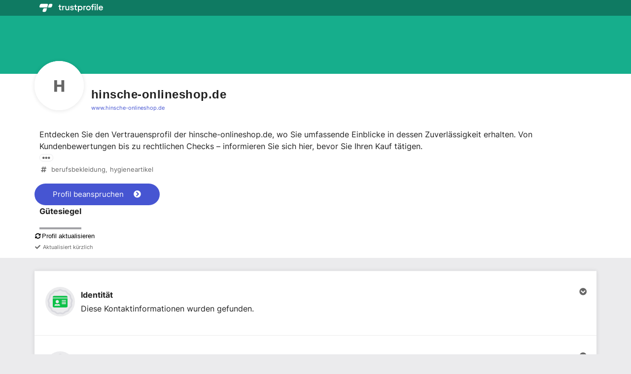

--- FILE ---
content_type: text/javascript
request_url: https://dashboard.trustprofile.com/js/frontend/stars-interactive.js?1768970666
body_size: -73
content:
window.addEventListener("load", function() {
  var squares = document.querySelectorAll(".stars-interactive-square");
  for (var i = 0; i < squares.length; i ++) {
    squares[i].addEventListener("change", function() {
      this.classList.add("is-checked");
    });
  }

	var containers = document.querySelectorAll(".js-stars-container");
	for (var i = 0; i < containers.length; i ++) {
    if (containers[i].closest(".js-rate-webshop") !== null) {
      continue;
    }
		var group = containers[i].querySelector(".js-stars");
		var description = containers[i].querySelector(".js-description");

		var stars = group.querySelectorAll("label");
		for (var j = 0; j < stars.length; j ++) {
      (function(d, s) {
			stars[j].addEventListener("mouseenter", function() {
				d.innerHTML = this.getAttribute("data-rating");
			});

      stars[j].addEventListener("mouseleave", function() {
        var radios = s.querySelectorAll("input[type='radio']");
        for (var i = 0; i < radios.length; i ++) {
          if (radios[i].checked) {
            d.innerHTML = s.querySelector("label[for='" + radios[i].id + "']").getAttribute("data-rating");
            return true;
          }
        }

        d.innerHTML = d.getAttribute("data-default");
      });

      stars[j].addEventListener("click", function(event) {
        d.innerHTML = this.getAttribute("data-rating");
      });
      })(description, group);
		}

	}
});


--- FILE ---
content_type: image/svg+xml
request_url: https://dashboard.trustprofile.com/badge_tiers/icon/4000003/badge-security.svg?m=1718272797
body_size: 1529
content:
<?xml version="1.0" encoding="UTF-8"?>
<svg id="Layer_1" data-name="Layer 1" xmlns="http://www.w3.org/2000/svg" viewBox="0 0 104 104">
  <defs>
    <style>
      .cls-1 {
        opacity: 0.19;
      }

      .cls-2 {
        fill: #ebebed;
      }

      .cls-3 {
        fill: #1973da;
      }

      .cls-3, .cls-6 {
        fill-rule: evenodd;
      }

      .cls-4 {
        fill: #d8d8de;
      }

      .cls-5, .cls-6 {
        fill: #ff5f16;
      }
    </style>
  </defs>
  <g id="badge-legal-30" class="cls-1">
    <g id="Group-2">
      <circle id="Oval" class="cls-2" cx="52" cy="52" r="52"/>
      <g id="Group">
        <path id="_" data-name="" class="cls-3" d="M50.8,58.77A4.64,4.64,0,0,1,49.42,62a9.78,9.78,0,0,1-3.78,2.35,15.7,15.7,0,0,1-10.48,0A9.78,9.78,0,0,1,31.38,62,4.64,4.64,0,0,1,30,58.77v-.08a4.14,4.14,0,0,1,.41-1.59c.27-.62,1.21-2.56,2.84-5.81L36.91,44A3.75,3.75,0,0,1,39,42.11a4.09,4.09,0,0,1,2.76,0A3.75,3.75,0,0,1,43.89,44l3.74,7.56q2.35,4.62,2.76,5.52a4,4,0,0,1,.41,1.63Zm-10.4-13-5.85,11.7h11.7Zm41.6,13A4.64,4.64,0,0,1,80.62,62a9.78,9.78,0,0,1-3.78,2.35,15.7,15.7,0,0,1-10.48,0A9.78,9.78,0,0,1,62.58,62a4.64,4.64,0,0,1-1.38-3.25v-.08a4.14,4.14,0,0,1,.41-1.59c.27-.62,1.21-2.56,2.84-5.81L68.11,44a3.75,3.75,0,0,1,2.11-1.87,4.09,4.09,0,0,1,2.76,0A3.75,3.75,0,0,1,75.09,44l3.74,7.56q2.36,4.62,2.76,5.52A4,4,0,0,1,82,58.69Zm-16.25-1.3h11.7L71.6,45.77Zm7.15,10.4a1.25,1.25,0,0,1,1.3,1.3v2.6a1.23,1.23,0,0,1-.37.93,1.27,1.27,0,0,1-.93.37H39.1a1.27,1.27,0,0,1-.93-.37,1.23,1.23,0,0,1-.37-.93v-2.6a1.25,1.25,0,0,1,1.3-1.3H53.4v-24a6.49,6.49,0,0,1-3.74-4.63H39.1a1.27,1.27,0,0,1-.93-.37A1.23,1.23,0,0,1,37.8,38v-2.6a1.25,1.25,0,0,1,1.3-1.3H50.8a7,7,0,0,1,2.32-1.91,6.36,6.36,0,0,1,5.76,0,7,7,0,0,1,2.32,1.91H72.9a1.25,1.25,0,0,1,1.3,1.3V38a1.23,1.23,0,0,1-.37.93,1.27,1.27,0,0,1-.93.37H62.34A6.49,6.49,0,0,1,58.6,43.9v24Z" transform="translate(-4 -2)"/>
      </g>
      <path class="cls-4" d="M64,97.18a9.8,9.8,0,0,1-2.4-.3l-3-.74a10.89,10.89,0,0,0-5.2,0l-3,.74a10,10,0,0,1-9-2.24l-2.32-2.06a10.83,10.83,0,0,0-4.6-2.43l-3-.75a10,10,0,0,1-7-6.19l-1.1-2.91a10.9,10.9,0,0,0-3-4.31l-2.32-2.07a10,10,0,0,1-3.28-8.72l.37-3.09a11.1,11.1,0,0,0-.63-5.2L13.47,54a10.08,10.08,0,0,1,1.12-9.25l1.76-2.57a11.05,11.05,0,0,0,1.85-4.9l.37-3.09a10.07,10.07,0,0,1,5.27-7.68l2.75-1.45a11,11,0,0,0,3.89-3.47L32.24,19a10,10,0,0,1,8.23-4.34h3.1a11,11,0,0,0,5-1.25L51.35,12a9.94,9.94,0,0,1,9.3,0l2.74,1.45a11,11,0,0,0,5,1.25h3.1A10,10,0,0,1,79.76,19l1.76,2.56a11,11,0,0,0,3.89,3.47l2.75,1.45a10,10,0,0,1,5.27,7.68l.37,3.09a10.93,10.93,0,0,0,1.85,4.9l1.76,2.57A10.08,10.08,0,0,1,98.53,54l-1.1,2.92a11.1,11.1,0,0,0-.63,5.2l.37,3.09a10.06,10.06,0,0,1-3.28,8.72L91.57,76a10.9,10.9,0,0,0-3,4.31l-1.1,2.91a10,10,0,0,1-7,6.19l-3,.75A10.83,10.83,0,0,0,73,92.58l-2.32,2.06A10,10,0,0,1,64,97.18Zm-8-6.36a15.69,15.69,0,0,1,3.8.47l3,.74a5,5,0,0,0,4.51-1.12l2.31-2.06a15.87,15.87,0,0,1,6.73-3.55l3-.75a5,5,0,0,0,3.48-3.1l1.1-2.92a16,16,0,0,1,4.31-6.27l2.32-2.07a5.07,5.07,0,0,0,1.65-4.39l-.37-3.09a16.12,16.12,0,0,1,.91-7.57l1.1-2.91a5.11,5.11,0,0,0-.56-4.66L91.53,45a16.07,16.07,0,0,1-2.69-7.13l-.37-3.09a5,5,0,0,0-2.65-3.86l-2.74-1.45a15.87,15.87,0,0,1-5.68-5.06l-1.76-2.56a5,5,0,0,0-4.11-2.17h-3.1a16,16,0,0,1-7.37-1.83L58.32,16.4a5,5,0,0,0-4.64,0l-2.74,1.45a16,16,0,0,1-7.37,1.83h-3.1a5,5,0,0,0-4.11,2.17L34.6,24.41a15.87,15.87,0,0,1-5.68,5.06l-2.74,1.45a5,5,0,0,0-2.65,3.86l-.37,3.09A16.07,16.07,0,0,1,20.47,45l-1.76,2.57a5.11,5.11,0,0,0-.56,4.66l1.1,2.91a16.12,16.12,0,0,1,.91,7.57l-.37,3.09a5.07,5.07,0,0,0,1.65,4.39l2.32,2.07a16,16,0,0,1,4.31,6.27l1.1,2.92a5,5,0,0,0,3.47,3.1l3,.75a15.81,15.81,0,0,1,6.72,3.54l2.32,2.07A4.94,4.94,0,0,0,49.19,92l3-.75A16.19,16.19,0,0,1,56,90.82Z" transform="translate(-4 -2)"/>
    </g>
  </g>
  <g id="badge-security-30">
    <g id="Group-2-2" data-name="Group-2">
      <g id="Group-2-3" data-name="Group">
        <circle id="Oval-2" data-name="Oval" class="cls-2" cx="51.86" cy="52.22" r="51.78"/>
      </g>
      <path class="cls-4" d="M47.71,98.14A10.09,10.09,0,0,1,41,95.58l-2.37-2.11A11.06,11.06,0,0,0,33.92,91l-3.06-.76a10.14,10.14,0,0,1-7-6.28l-1.12-3a11.27,11.27,0,0,0-3-4.4l-2.36-2.11A10.21,10.21,0,0,1,14,65.63l.38-3.15a11.22,11.22,0,0,0-.64-5.32l-1.12-3a10.23,10.23,0,0,1,1.13-9.38l1.79-2.61a11.23,11.23,0,0,0,1.89-5L17.78,34a10.21,10.21,0,0,1,5.35-7.79l2.79-1.48a11,11,0,0,0,4-3.54l1.8-2.61A10.11,10.11,0,0,1,40,14.21H43.2a11,11,0,0,0,5.15-1.28l2.79-1.47a10.11,10.11,0,0,1,9.44,0l2.79,1.47a11,11,0,0,0,5.15,1.28h3.16A10.11,10.11,0,0,1,80,18.62l1.8,2.61a11,11,0,0,0,4,3.54l2.79,1.48A10.21,10.21,0,0,1,93.94,34l.38,3.15a11.33,11.33,0,0,0,1.88,5L98,44.81a10.23,10.23,0,0,1,1.13,9.38l-1.12,3a11.34,11.34,0,0,0-.64,5.32l.38,3.15a10.2,10.2,0,0,1-3.34,8.84l-2.36,2.11A11.27,11.27,0,0,0,89,81l-1.12,3a10.16,10.16,0,0,1-7,6.28L77.8,91a11.16,11.16,0,0,0-4.71,2.48l-2.36,2.11a10.09,10.09,0,0,1-9.16,2.26l-3.06-.75a11,11,0,0,0-5.3,0l-3.07.76A10,10,0,0,1,47.71,98.14ZM40,19.21a5.14,5.14,0,0,0-4.22,2.23L34,24.06a16.29,16.29,0,0,1-5.77,5.14l-2.79,1.47a5.16,5.16,0,0,0-2.72,4l-.38,3.15A16.32,16.32,0,0,1,19.64,45l-1.79,2.61a5.2,5.2,0,0,0-.58,4.79l1.12,3a16.19,16.19,0,0,1,.92,7.68l-.38,3.15a5.22,5.22,0,0,0,1.7,4.51L23,72.84a16.19,16.19,0,0,1,4.38,6.38l1.12,3a5.15,5.15,0,0,0,3.57,3.19l3.06.76A16,16,0,0,1,42,89.74l2.36,2.1A5.09,5.09,0,0,0,48.94,93L52,92.23a16.25,16.25,0,0,1,7.72,0l3.06.76a5.09,5.09,0,0,0,4.63-1.15l2.36-2.1a16.06,16.06,0,0,1,6.82-3.6l3.07-.76a5.17,5.17,0,0,0,3.57-3.19l1.12-3a16.26,16.26,0,0,1,4.38-6.38h0l2.36-2.1a5.25,5.25,0,0,0,1.7-4.51l-.38-3.15a16.2,16.2,0,0,1,.92-7.68l1.12-3a5.2,5.2,0,0,0-.58-4.79L92.08,45a16.35,16.35,0,0,1-2.73-7.23L89,34.64a5.16,5.16,0,0,0-2.72-4L83.46,29.2a16.38,16.38,0,0,1-5.77-5.14L75.9,21.44a5.14,5.14,0,0,0-4.22-2.23H68.52A16.1,16.1,0,0,1,61,17.35l-2.79-1.47a5.08,5.08,0,0,0-4.76,0l-2.79,1.47a16.1,16.1,0,0,1-7.49,1.86Z" transform="translate(-4 -2)"/>
    </g>
    <g id="security">
      <path id="_2" data-name="" class="cls-5" d="M76.79,41.27A43.67,43.67,0,0,1,73.2,59.11,39.46,39.46,0,0,1,64.89,71a27.8,27.8,0,0,1-9.06,6.13,4,4,0,0,1-3.4,0,28.1,28.1,0,0,1-9.91-7A38,38,0,0,1,34.69,58a43.62,43.62,0,0,1-3.21-16.71,4.54,4.54,0,0,1,.75-2.55,4.1,4.1,0,0,1,2.08-1.6l18.12-7.55a4,4,0,0,1,3.4,0L74,37.12A4,4,0,0,1,76,38.72,4.47,4.47,0,0,1,76.79,41.27Zm-24.64,24L69.52,47.88A1.49,1.49,0,0,0,70,46.79a1.45,1.45,0,0,0-.47-1.08l-2.08-2.08a1.49,1.49,0,0,0-1.08-.47,1.53,1.53,0,0,0-1.09.47L51.11,57.79l-6.6-6.61a1.5,1.5,0,0,0-2.18,0l-2.07,2.08a1.49,1.49,0,0,0,0,2.17l9.81,9.82a1.28,1.28,0,0,0,1,.47A1.27,1.27,0,0,0,52.15,65.25Z" transform="translate(-4 -2)"/>
      <g>
        <path id="_3" data-name="" class="cls-6" d="M82.84,63.89a5.7,5.7,0,0,1,1.32,1,5.38,5.38,0,0,1,1.54,3.79v7.77a5.35,5.35,0,0,1-1.54,3.79,5.27,5.27,0,0,1-3.82,1.6h-14A5.36,5.36,0,0,1,61,76.44V68.67a5.34,5.34,0,0,1,1.54-3.79,5.45,5.45,0,0,1,1.31-1v-.07a9.64,9.64,0,0,1,4.69-8.28,9.33,9.33,0,0,1,9.57,0,9.64,9.64,0,0,1,4.69,8.28ZM70.41,66.55h5.92V63.09H70.41Z" transform="translate(-4 -2)"/>
        <path class="cls-2" d="M80.34,82.83h-14a6.29,6.29,0,0,1-4.53-1.9A6.41,6.41,0,0,1,60,76.44V68.67a6.41,6.41,0,0,1,1.82-4.49,6.68,6.68,0,0,1,1-.86,10.58,10.58,0,0,1,5.16-8.64,10.35,10.35,0,0,1,10.6,0,10.64,10.64,0,0,1,5.16,8.64,6.6,6.6,0,0,1,1,.86,6.37,6.37,0,0,1,1.83,4.49v7.77a6.37,6.37,0,0,1-1.83,4.49A6.27,6.27,0,0,1,80.34,82.83Zm-7-27.61a8.19,8.19,0,0,0-4.27,1.17,8.65,8.65,0,0,0-4.21,7.43v.6l-.53.36A4.37,4.37,0,0,0,62,68.67v7.77a4.34,4.34,0,0,0,1.25,3.09,4.27,4.27,0,0,0,3.1,1.3h14a4.24,4.24,0,0,0,3.1-1.3,4.35,4.35,0,0,0,1.26-3.09V68.67a4.4,4.4,0,0,0-2.33-3.89l-.53-.29v-.67a8.61,8.61,0,0,0-4.2-7.43A8.21,8.21,0,0,0,73.37,55.22Zm4,12.33H69.41V62.09h7.92Zm-5.92-2h3.92V64.09H71.41Z" transform="translate(-4 -2)"/>
      </g>
    </g>
  </g>
</svg>


--- FILE ---
content_type: text/javascript
request_url: https://dashboard.trustprofile.com/js/dist/e100c6928e9ecc6895d0.js
body_size: 181587
content:
(self.webpackChunkdash=self.webpackChunkdash||[]).push([[36],{60036:e=>{e.exports={Children:"Kinder","E-products (e-books, downloads, etc.)":"Digitale Produkte (E-Books, Downloads, usw.)",Electronics:"Elektronik","Erotics / 18+":"Erotik / 18+","Fashion and clothing":"Mode und Kleidung","Garden and outdoors":"Garten und im Freien","Health, cosmetics and wellness":"Gesundheit, Kosmetik und Wellness","Holiday and travel":"Ferien und Reisen","Home and living":"Wohnen und Haushalt",Office:"Büro",Other:"Sonstige",Sports:"Sport","Public with notification to customer":"Öffentlich, mit Benachrichtigung für den Kunden","Public without notification to customer":"Öffentlich, ohne Benachrichtigung für den Kunden",Private:"Privat","I do not want to specify a reason":"Ich möchte keinen Grund angeben","Discontinuation of webshop":"Stilllegung eines Webshops","Switch to another quality mark":"Zu einem anderen Gütesiegel wechseln","Too little return":"Rendite zu gering","Other (see 'Explanation')":'Weitere (siehe "Erläuterung")',"The new owner has a %s account.":"Der neue Eigentümer hat ein %s-Konto.","The new owner will take over my account.":"Der neue Eigentümer übernimmt mein Konto.","The new owner doesn't want an account.":"Der neue Eigentümer möchte kein Konto.",Belgium:"Belgien",Bonaire:"Bonaire",Curaçao:"Curaçao",France:"Frankreich",Germany:"Deutschland","Hong Kong":"Hongkong",Luxembourg:"Luxemburg",Netherlands:"Niederlande",Portugal:"Portugal",Spain:"Spanien",Sweden:"Schweden","Great Britain":"Großbritannien",Estonia:"Estland",Denmark:"Dänemark","Review is untrue":"Rezension entspricht nicht der Wahrheit","Review contains slander":"Rezension enthält Beleidigungen oder Beschimpfungen","Review is written by competitor":"Rezension wurde von einem Konkurrenten verfasst","Review is not written by customer":"Rezension wurde nicht von einem Kunden verfasst","Review contains incorrect facts":"Rezension enthält Unwahrheiten","Review is not written by a customer of ours":"Rezension wurde nicht von einem unserer Kunden verfasst","Review contains rude language":"Rezension ist unhöflich/beleidigend","Other reason":"Anderer Grund","Product review":"Produktbewertung","Review text is factually untrue":"Bewertungstext ist sachlich unwahr","The text is inappropriate":"Der Text ist unangemessen","The text contains personal data":"Der Text enthält personenbezogene Daten","The review is fake":"Die Bewertung ist gefälscht","Review contains incorrect facts or inaccuracies":"Die Bewertung enthält falsche Angaben oder Ungenauigkeiten","Review contains a reference to a competitor":"Die Bewertung enthält einen Verweis auf einen Mitbewerber","Review contains inappropriate language":"Die Bewertung enthält unangemessene Sprache","Review contains content about an order placed more than 6 months ago":"Die Bewertung enthält Inhalte zu einer Bestellung, die vor mehr als 6 Monaten aufgegeben wurde","Review not submitted by one of our customers":"Bewertung nicht von einem unserer Kunden abgegeben","Review is only a response to a previous review":"Die Bewertung ist nur eine Antwort auf eine vorherige Bewertung","Review contains personal data of a third person or leads to a third person":"Die Bewertung enthält personenbezogene Daten einer dritten Person oder führt zu einer dritten Person","Review urges not to order from us":"Bewertung rät davon ab, bei uns zu bestellen","Review written in exchange for a product (to test), money, or discount.":"Bewertung im Austausch gegen ein Produkt (zum Testen), Geld oder einen Rabatt.","Review is contrary to the law":"Die Überprüfung verstößt gegen das Gesetz","Product review complaint":"Produktbewertung Beschwerde","Order has been cancelled":"Bestellung wurde abgebrochen","Order has not been sent":"Bestellung wurde nicht versendet","Double invitation":"Doppelte Einladung",Unknown:"unbekannt","Late payment":"Verspätete Bezahlung","Unresolved disputes":"Ungelöste Unstimmigkeiten","Does not meet requirements":"Erfüllt Bedingungen nicht","Webshop manager unreachable":"Manager des Webshops ist nicht erreichbar","Webshop has been approved again":"Webshop wurde erneut genehmigt","Trustmark visible but we have put a warning on our website":"Vertrauenssiegel sichtbar, aber wir haben eine Warnung auf unserer Website veröffentlicht",Bankruptcy:"Insolvenz","Other reasons":"Andere Gründe","Non-payment of invoice":"Nichtbezahlung der Rechnung",Online:"Online",Offline:"Offline",Visible:"Sichtbar","Not visible":"Unsichtbar","Through webshop":"Durch den Webshop","Through bol.com":"Durch bol.com","Through marktplaats.nl":"Über marktplaats.nl","Through the company's physical store":"Im Geschäft der Firma","Through beslist.nl":"Durch beslist.nl","PLUS/PRO ONLY":"NUR FÜR PLUS/PRO","PRO ONLY":"NUr FÜR PRO",January:"Januar",February:"Februar",March:"März",April:"April",May:"Mai",June:"Juni",July:"Juli",August:"August",September:"September",October:"Oktober",November:"November",December:"Dezember",WebwinkelKeur:"ValuedShops",ValuedShops:"ValuedShops",eValor:"eValor","Very poor":"Sehr schlecht",Fair:"Gut","Real entrepreneurs":"Verifiziertes Unternehmen","Safe online":"Hohe Online-Sicherheit (SSL)","Good conditions":"Faire Geschäftsbedingungen","Info you can trust":"Zuverlässige Informationen","Custom software":"Eigene Software","Examinations/checks":"Prüfungen/Kontrollen",Disputes:"Streitigkeiten","Moderation reviews":"Einschränkungsbewertungen","Processing agreement":"Verarbeitungsvereinbarung","Entrepreneur manifest":"Unternehmer-Manifest","I collect reviews in an honest way.":"Unternehmer Manifest.","All my reviews are posted by customers who have had experience with my customer service, I appreciate feedback this way and do not reward based on score.":"Alle meine Bewertungen werden von Kunden abgegeben, die Erfahrungen mit meinem Kundenservice gemacht haben. Ich schätze Feedback auf diese Weise und belohne nicht auf der Grundlage von Punkten.","I don't dropship from consumer websites.":"Ich mache Keine Direktversand von Verbraucher-Websites.","I don't offer services or products from other suppliers that can be bought from them directly by consumers. (Ali express, Amazon etc.)":"Ich biete keine Dienstleistungen oder Produkte von anderen Anbietern an, die direkt von Verbrauchern bei ihnen gekauft werden können. (Ali Express, Amazon etc.)","I abide by the e-commerce rules.":"Ich halte mich an die E-Commerce-Regeln.","I am familiar with the rules for entrepreneurs and consumers within e-commerce and stay informed of changes. I will always act within those frameworks.":"Ich bin mit den Regeln für Unternehmer und Verbraucher im E-Commerce vertraut und halte mich über Änderungen auf dem Laufenden. Ich werde immer innerhalb dieser Rahmenbedingungen handeln.","I guarantee good customer service and take complaints seriously":"Ich garantiere einen guten Kundenservice und nehme Beschwerden ernst","I am committed to good customer service, I am available and I do my best to serve customers well. I take all complaints seriously. Satisfied customers are my goal.":"Ich bin einem guten Kundenservice verpflichtet, bin verfügbar und gebe mein Bestes, um die Kunden gut zu bedienen. Ich nehme alle Beschwerden ernst. Zufriedene Kunden sind mein Ziel.","I declare to pay fair tax.":"Ich erkläre, faire Steuern zu zahlen.","I do not evade or avoid loads, not even through special constructions. I pay my taxes as an entrepreneurial person.":"Ich weiche nicht aus oder vermeide Lasten, auch nicht durch spezielle Konstruktionen. Ich bezahle meine Steuern als Unternehmer.","I communicate clearly and honestly":"Ich kommuniziere klar und ehrlich","In my contact with consumers through me or my webshop, I do not engage in ambiguous or otherwise unfair communication.":"Bei meinem Kontakt mit Verbrauchern über mich oder meinen Webshop beschäftige ich mich nicht mit mehrdeutiger oder anderweitig unfairer Kommunikation.","Direct debit agreement":"Vereinbarung zum Lastschrifteinzug",Badges:"Abzeichen","It is legally checked and proven compliant with all legal requirements.":"Der Shop ist unabhängig zertifiziert.","Its identity is clear and recognized.":"Jedes Jahr erfolgt eine neue Überprüfung.","It respects your consumer rights.":"Zu den Prüfkriterien, dem Verhaltenskodex von EHI Geprüfter Online-Shop.","It uses our regulatory mediation procedures for complaints.":"Zur Lösung von Problemen beim Online-Kauf steht ein Beschwerdeverfahren bereit.","The PostNL Webshop profile provides you with the assurance that the webshop is known to PostNL and actually sends parcels or letterbox packages.":"Das PostNL Webshop-Profil gibt Ihnen die Sicherheit, dass der Webshop bei PostNL bekannt ist und tatsächlich Pakete oder Briefkastenpakete versendet.","You then know that the webshop has been shipping via PostNL for at least a year with a volume of at least 100 parcels a year.":"Sie wissen dann, dass der Webshop seit mindestens einem Jahr mit einem Volumen von mindestens 100 Paketen pro Jahr über PostNL versendet.","You can also see in the profile in which country the return address is if you want to return the package.":"Sie können im Profil auch sehen, in welchem Land die Rücksendeadresse liegt, wenn Sie das Paket zurückschicken möchten.","Combined trust data":"Kombinierte Vertrauensdaten","We have checked the internet for available sources that can tell you if this webshop is trustworthy. We present all these sources combined into a single TrustProfile.":"Wir haben im Internet nach verfügbaren Quellen gesucht, aus denen hervorgeht, ob dieser Webshop vertrauenswürdig ist. Wir präsentieren alle diese Quellen in einem einzigen TrustProfile.","Reviewed by you":"Von Ihnen bewertet","Have you purchased from a webshop with a TrustProfile? We kindly request you to share your experience with a review on this page. These experiences are shown publicly to inform potential customers of the webshop’s customer service.":"Haben Sie mit einem TrustProfile in einem Webshop gekauft? Wir bitten Sie, Ihre Erfahrungen mit einer Bewertung auf dieser Seite zu teilen. Diese Erfahrungen werden öffentlich gezeigt, um potenzielle Kunden über den Kundenservice des Webshops zu informieren.",Independent:"Unabhängig","TrustProfile is completely independent. Our goal is to make e-commerce safer. We do not ask our members a high fee because we want all webshops to be able to join our cause.":"TrustProfile ist völlig unabhängig. Unser Ziel ist es, den E-Commerce sicherer zu machen. Wir fordern von unseren Mitgliedern keine hohe Gebühr, da wir möchten, dass alle Webshops sich unserer Sache anschließen können.",Default:"Standard","Button (text)":"Schaltfläche (Text)","Button (stars)":"Schaltfläche (Sterne)","Button (logo)":"Schaltfläche (Logo)","Button (logo with score)":"Schaltfläche (Logo mit Bewertung)","Button Small":"Kleine Schaltfläche",Balloon:"Ballon","Quality mark":"Gütezeichen",Reviews:"Bewertungen","Checked by us":"Von uns geprüft","We have made sure the company actually exists, whether they adhere to the (regional) law and if all information can be found on their webshop easily.":"Wir haben uns vergewissert, dass das Unternehmen tatsächlich existiert, ob es das (regionale) Gesetz einhält und ob alle Informationen innerhalb des Webshop leicht zu finden sind.","Have you purchased from a member of ours? We then ask you to share your experience. These experiences are shown publicly to inform potential customers of the webshop's customer service.":"Haben Sie bei einem unserer Mitglieder gekauft? Wir bitten Sie dann, Ihre Erfahrungen zu teilen. Diese Erfahrungen werden öffentlich gezeigt, um potenzielle Kunden über den Kundenservice des Webshops zu informieren.","WebwinkelKeur is completely independent. Our goal is to make e-commerce safer. We do not ask our members a high fee as we want all webshops to be able to join our cause. We are the point of contact for both the webshop and the customer.":"WebwinkelKeur ist völlig unabhängig. Unser Ziel ist es, den E-Commerce sicherer zu machen. Wir fordern von unseren Mitgliedern keine hohe Gebühr, da wir möchten, dass alle Webshops sich unserer Sache anschließen können. Wir sind Ansprechpartner sowohl für den Webshop als auch für den Kunden.","Mediation at disputes":"Vermittlung im Streitfall","Do you end up in conflict with one of our members? We will help you both to get to quick solution with our free mediation. If that shows to be impossible you have the opportunity to submit the dispute to DigiDispuut which can provide a binding verdict.":"Stehen Sie in Konflikt mit einem unserer Mitglieder? Wir helfen Ihnen beiden, mit unserer kostenlosen Mediation eine schnelle Lösung zu finden. Wenn sich dies als unmöglich herausstellt, haben Sie die Möglichkeit, den Streit bei DigiDispuut einzureichen, der ein verbindliches Urteil abgeben kann.",Modern:"Modern",'Affiliate payout for user "%s"; Invoice "%s"; Commission "%.2f%"':"Affiliate-Auszahlung für Benutzer „%s“; Rechnung „%s“; Provision „%.2f%“","Incoming phone call: %s":"Eingehender Anruf: %s","Incoming phone call":"Eingehender Anruf","Please note: you have run out of credit":"Hinweis: Ihnen geht das Guthaben aus","Please note: you have only one day of credit remaining":"Hinweis: Ihnen verbleibt nur noch ein Tag mit ausreichendem Guthaben","Please note: you have %d days of credit remaining":"Hinweis: Ihnen verbleiben noch %d Tage mit Restguthaben","payment successful":"Bezahlung erfolgreich","payment failed":"Bezahlung fehlgeschlagen","To avoid interrupting your review invitations, be advised that completing the payment is required":"Um eine Unterbrechung Ihrer Einladungen zur Überprüfung zu vermeiden, beachten Sie bitte, dass der Abschluss der Zahlung erforderlich ist","The account has been downgraded. All extra services have been disabled.":"Das Konto wurde herabgestuft. Alle zusätzlichen Dienste wurden deaktiviert.","Your account in %s has been downgraded!":"Ihr Konto in %s wurde herabgestuft!","Review invitations interrupted - completing the payment is required.":"Die Überprüfung der Einladungen wurde unterbrochen - die Zahlung muss abgeschlossen werden.","CCV monthly users report":"Monatlicher CCV-Nutzerbericht","Top-up bonus":"Aufladungsbonus","Top-up fee":"Aufladungsgebühr","Pre-paid credit top-up":"Prepaid Guthaben aufladen","Re-apply %s for examination":"%s erneut zur Prüfung anmelden","Dispute %s":"Streitigkeit %s","Dispute %s, reminder":"Streitigkeit %s, Erinnerung","Dispute %s has been closed":"Streitigkeit %s wurde behoben","Just checking: has the issue been resolved?":"Nur zur Sicherheit: Ist das Problem behoben worden?","Reminder from %s!":"Erinnerung von %s!","Is your webshop ready to be inspected?":"Ist Ihr Webshop bereit für eine Inspektion?","External sources found":"Externe Bewertungen gefunden","New external source was found for %s":"Für %s wurde eine neue externe Überprüfungsquelle gefunden","%s qualifies for Google Seller Rating":"%s ist für Google Seller Rating qualifiziert","Warning: %s is not qualified for Google Seller Rating!":"Warnung: %s ist nicht für die Google Seller Rating qualifiziert!","You may want to disable the feature.":"Möglicherweise möchten Sie diese Funktion deaktivieren.","Google Seller Rating":"Google Seller rating","Please note: You still have outstanding reviews!":"Bitte beachten Sie: Sie haben noch ausstehende Bewertungen!","%s errors detected":"%s Fehler wurden erkannt","Drop in new invitations for %s":"Neue Einladungen für %s einreichen","Direct debit convenience":"Bequemlichkeit beim Lastschriftverfahren","Badge expires":"Badge läuft ab","A Super Identity Badge is about to run out for %s!":"Ein Super-Identitätsabzeichen läuft ab %s!","Super Identity Badge is about to run out for %s":"Super Identity Badge verfällt für %s","Product Reviews":"Produktbewertungen","New product review received for %s":"Neue Produktbewertung für %s erhalten","Product review has been updated":"Die Produktbewertung wurde aktualisiert","Product review sync report":"Syncro-Bericht zur Produktbewertung","Re-examination of %s":"Erneute Prüfung von %s","Time to get a re-examination for %s":"Zeit für eine erneute Prüfung für %s","Reminder: re-examination of %s":"Erinnerung: Erneute Prüfung von %s","A Super Legal Badge is about to run out for %s!":"Ein Super Legal Checked Badge läuft vorher %s ab!","Click here for details":"Hier klicken für Details","Your experience is valued!":"Ihre Erfahrung ist wertvoll!","1.5 years of membership – We’d love to hear your opinion!":"1,5 Jahre Mitgliedschaft - Wir würden gerne Ihre Meinung hören!","Any tips for us? Share your experience!":"Haben Sie Tipps für uns? Teilen Sie Ihre Erfahrungen!","1 star for %s":"1 Stern für %s","%s stars for %s":"%s Sterne für %s","valued customer":"Sehr geehrter Kunde","Your subscription to %s is about to be renewed soon!":"Ihr Abonnement für %s wird demnächst verlängert!","In 2 weeks we will automatically renew your membership for a %s":"In 2 Wochen verlängern wir Ihre Mitgliedschaft automatisch für einen %s","The dispute could not be found.":"Die Streitigkeit wurde nicht gefunden.","The status has been saved successfully. You can use this page to edit/add <strong>comments</strong>.":"Der Status wurde erfolgreich gespeichert. Sie können diese Seite benutzen, um <strong>Kommentare</strong> zu bearbeiten/hinzufügen.","An unknown error occurred.":"Es ist ein unbekannter Fehler aufgetreten.","Unfortunately, the dispute could not be found.":"Leider konnte der Streitfall nicht gefunden werden.","Legal binding verdict for dispute %s":"Rechtskräftiges Urteil für Streitigkeiten %s",Home:"Startseite","Admin users":"Admin-Benutzer","The admin has been successfully added.":"Der Admin wurde erfolgreich hinzugefügt.","Add admin user":"Admin-Benutzer hinzufügen","You have successfully updated %s.":"Sie haben %s erfolgreich aktualisiert.","Edit admin user":"Admin-Benutzer bearbeiten","The admin %s user has been activated.":"Der Admin-Benutzer %s wurde aktiviert.","The admin %s user has been deactivated.":"Der Admin-Benutzer %s wurde deaktiviert.",Affiliates:"Affiliates","Add Affiliate":"Affiliate hinzufügen","Edit Affiliate":"Affiliate bearbeiten","Affiliate payouts":"Affiliate-Auszahlungen","Affiliate registrations":"Affiliate Registrierungen","Dear sir/madam,\n\nThank you for signing our %s. You can find the signed document attached to this e-mail.\n\nBest regards,\n\n%s":"Guten Tag Damen und Herren,\n\nvielen Dank, dass Sie %s unterschrieben haben. Sie finden die unterzeichneten Unterlagen im Anhang dieser E-Mail.\n\nMit freundlichen Grüßen,\n\n%s","Thank you for signing our %s. The signed document has been sent to %s.":"Vielen Dank, dass Sie %s unterschrieben haben. Das unterzeichnete Dokument wird Ihnen an %s gesendet.","An unknown error occurred while agreeing. Please contact %s if this error persists.":"Beim Abstimmen ist ein unbekannter Fehler aufgetreten. Bitte kontaktieren Sie %s, wenn dieser Fehler erneut auftritt.","You need to agree with this document.":"Sie müssen mit diesem Dokument einverstanden sein.","Agreement not found.":"Übereinstimmung nicht gefunden.","The Entrepreneur manifest has successfully been deleted.":"Das Unternehmermanifest wurde erfolgreich gelöscht.","The agreement could not be found or does not belong to you.":"Die Vereinbarung konnte nicht gefunden werden oder gehört nicht Ihnen.","Your voicemail announcement has not been saved: %s":"Die Ansage Ihres Anrufbeantworters wurde nicht gespeichert: %s","Your changes have been saved.":"Die Änderungen wurden gespeichert.","The uploaded file exceeds the maximum file size.":"Die hochgeladene Datei überschreitet die maximale Dateiengröße.","The uploaded file was only partially uploaded.":"Die hochgeladene Datei wurde nur teilweise hochgeladen.","No file was uploaded.":"Es wurde keine Datei hochgeladen.","Missing a temporary folder.":"Ein temporärer Ordner fehlt.","Failed to write file to disk.":"Die Datei konnte nicht auf die Festplatte übertragen werden.","A PHP extension stopped the file upload.":"Eine PHP Erweierung hat den Upload der Datei angehalten.","The upload failed with error code %s.":"Der Uploaad ist fehlgeschlagen. Fehlercode %s.","The uploaded file could not be recognized.":"Die hochgeladene Datei wurde nicht erkannt.","The uploaded file could not be saved. Please contact our customer service.":"Die hochgeladene Datei konnte nicht gespeichert werden. Bitte kontaktieren Sie unseren Kundenservice.","Enter a valid Dutch or international phone number. International phone numbers start with a plus-sign, e.g. +31301234567.":"Bitte geben Sie eine gültige Telefonnummer ein. Internationale Nummern starten mit einem Pluszeichen, zum Beispiel +491234567.","It seems like we can't currently forward to this number. Please contact support.":"Wir können Sie derzeit nicht an die gewünschte Nummer weiterleiten. Bitte wenden Sie sich an den Support.","Please top up your balance before activating the answering service.":"Bitte laden Sie Ihr Guthaben auf, bevor Sie den Anrufbeantworter aktivieren.","Sorry, currently no phone numbers are available. Try again later.":"Leider sind derzeit keine Telefonnummern verfügbar. Versuchen Sie es später noch einmal.","Your phone number has been activated.":"Ihre Telefonnummer wurde aktiviert.","Your phone number has been deactivated.":"Ihre Telefonnummer wurde deaktiviert.","Answering service":"Anrufbeantworter",Forward:"Weiter",Voicemail:"Sprachnachricht",Dashboard:"Dashboard","Most popular":"Am beliebtesten","Rest of the world":"Übrigen Welt","Something went wrong.":"Etwas ist schief gelaufen.","Assurance Partner Groups":"Assurance Partner Gruppen","Assurance Partner Group has been added successfully!":"Die Assurance Partner Group wurde erfolgreich hinzugefügt!","Please correct the invalid field(s).":"Bitte korrigieren Sie die ungültigen Felder.","Add Assurance Partner Groups":"Assurance-Partnergruppen hinzufügen","Assurance Partner has been edited successfully!":"Assurance Partner wurde erfolgreich angepasst!","Edit %s":"%s bearbeiten","Assurance Partner Group %s has been deleted successfully.":"Assurance Partner Gruppe %s wurde erfolgreich gelöscht.","%s Webshops list":"%s Liste der Webshops","Assurance Partners":"Sicherheitspartner","Assurance Partner has been added successfully!":"Sicherheitspartner wurde erfolgreich hinzugefügt!","Add Assurance Partner":"Sicherheitspartner hinzufügen","Assurance Partner %s has been deleted successfully.":"Assurance-Partner %s wurde erfolgreich entfernt.","Assurance partner contexts":"Versicherungspartnerkontexte","Assurance point has been added successfully!":"Der Versicherungspunkt wurde erfolgreich hinzugefügt!","Assurance points":"Sicherungspunkte","Assurance Point has been added successfully!":"Der Versicherungspunkt wurde erfolgreich hinzugefügt!","Assurance Points":"Sicherungspunkte","Add Assurance Point":"Sicherheitspunkt hinzufügen","The assurance source has been added successfully!":"Die Quelle wurde erfolgreich hinzugefügt!","Badges & assurances":"Abzeichen & Zusicherungen","Add an assurance source":"Eine Zusicherungsquelle hinzufügen","The assurance source has been edited successfully!":"Die Quelle wurde erfolgreich bearbeitet!","Edit an assurance source":"Bearbeiten einer Zusicherungsquelle","The assurance source has been deleted successfully!":"Die Versicherungsquelle wurde erfolgreich gelöscht!","The assurance has been added successfully!":"Die Zusicherung wurde erfolgreich hinzugefügt!","Add an assurance":"Eine Zusicherung hinzufügen","The assurance has been edited successfully!":"Die Zusicherung wurde erfolgreich aktualisiert!","Edit an assurance":"Eine Zusicherung bearbeiten","The tier has been added successfully!":"Die Stufe wurde erfolgreich hinzugefügt!","Add a badge tier":"Hinzufügen einer Badge-Stufe","Unfortunately the badge tier couldn't be found.":"Leider konnte die Badge-Stufe nicht gefunden werden.","The badge tier has successfully been edited!":"Die Badge-Stufe wurde erfolgreich bearbeitet!","Edit badge tier":"Badge-Stufe bearbeiten","This Badge Tier has successfully been deleted.":"Diese Ausweisstufe wurde erfolgreich gelöscht.","The badge has been added successfully!":"Das Badge wurde erfolgreich hinzugefügt!","Add a badge":"Ein Badge hinzufügen","Unfortunately the badge could not be found.":"Leider konnte das Badge nicht gefunden werden.","The badge has successfully been edited!":"Das Badge wurde erfolgreich bearbeitet!","Edit a badge":"Ein Badge bearbeiten","This Badge and its Tiers has successfully been deleted.":"Dieses Badge und seine Level wurden erfolgreich entfernt.","Banner Groups":"Bannergruppen","Add Banner Group":"Bannergruppe hinzufügen","Banner Group %s has been deleted successfully.":"Die Bannergruppe %s wurde entfernt.",User:"Benutzer",Webshop:"Webshop",Dispute:"Streitigkeit","Review moderation":"Bewertung Moderation","Payment method":"Zahlungsmethode","Reserve payment method in %s":"Zahlungsmethode reservieren in %s","No invoice":"Keine Rechnung","Unknown payment method.":"Unbekannte Zahlungsmethode.","Unable to create payment.":"Zahlung nicht möglich.","You have successfully selected a payment method.":"Sie haben erfolgreich eine Zahlungsmethode ausgewählt.","Selecting payment method failed.":"Auswahl einer Zahlungsmethode fehlgeschlagen.","Buckaroo Methods":"Buckaroo-Methoden","Buckaroo Method has been added successfully.":"Die Buckaroo-Methode wurde erfolgreich hinzugefügt.","Add Buckaroo Method":"Buckaroo-Methode hinzufügen","Payment method not found.":"Zahlungsmethode nicht gefunden.","Edit Buckaroo Method":"Bearbeiten Sie die Buckaroo-Methode","Payment not found.":"Zahlung nicht gefunden.","SEPA Authorisation failed":"SEPA-Autorisierung fehlgeschlagen","Data cannot be parsed":"Daten können nicht analysiert werden","CCV installation for webshop with ID %s does not exist":"CCV-Installation für Webshop mit ID %s existiert nicht","The schedule has been saved.":"Der Zeitplan wurde gespeichert.","The schedule could not be saved. Please, try again.":"Der Zeitplan konnte nicht gespeichert werden. Bitte versuchen Sie es erneut.","AI Chat schedule":"KI-Chat-Zeitplan","Add schedule":"Zeitplan hinzufügen","Edit schedule":"Zeitplan bearbeiten","The schedule has been deleted.":"Der Zeitplan wurde gelöscht.","This check is locked by %s for %s minutes.":"Diese Prüfung wird von %s für %s Minuten blockiert.",Check:"Prüfung","The check has successfully been completed!":"Die Prüfung wurde erfolgreich abgeschlossen!",Checks:"Überprüfungen","Check %s":"Überprüfung %s","The check has successfully been queued for reevaluation!":"Die Überprüfung wurde erfolgreich in die Warteschlange für Neubewertungen gestellt!","This webshop is already queued for rechecking.":"Dieser Webshop steht bereits in der Warteschlange für eine erneute Überprüfung.","Invalid domain for %s (%s): %s.":"Ungültige Domain für %s%s%s.","a webshop":"Ein Webshop","Claim %s":"Antrag %s","Wrong webshop ID":"Falsche Webshop-ID","You were marked as a bot. Please contact us if this issue persists.":"Sie wurden als Bot markiert. Bitte kontaktieren Sie uns, wenn dieses Problem weiterhin besteht.","The URL %s is invalid.":"Die URL %s ist ungültig.","A claiming process for %s has already been started for this url.<br>You can continue from the point you left it. If you want to restart the process, please contact our support.":"Für diese URL wurde bereits ein Antragsprozess für %s gestartet.<br>Sie können an der Stelle weitermachen, an der Sie ihn verlassen haben. Wenn Sie den Prozess neu starten möchten, wenden Sie sich bitte an unseren Support.","%s was notified.":"%s wurde benachrichtigt.","Claim %s - verify e-mail":"Anspruch %s - E-Mail bestätigen","Claim %s - verify e-mail and domain":"Anspruch %s - E-Mail und Domain überprüfen","A profile for %s already exists and it has been claimed.":"Ein Profil für %s existiert bereits und wurde beansprucht.","You are trying to claim an Email provider. That's not allowed here.":"Sie versuchen, einen E-Mail-Anbieter zu beanspruchen. Das ist hier nicht erlaubt.","We could not verify that there is a live website on this URL.":"Wir konnten nicht überprüfen, ob es unter dieser URL eine aktive Website gibt.","Please note that SSL (HTTPS) is required.":"Bitte beachten Sie, dass SSL (HTTPS) erforderlich ist.","Empty &lt;meta&gt; hash.":"Leer &lt; Meta &gt; Hash.","No claim found.":"Kein Anspruch gefunden.","Verification e-mail has been sent.":"Bestätigungs-E-Mail wurde gesendet.","The password does not meet the requirements: %s":"Das Passwort erfüllt nicht die Anforderungen: %s","The passwords do not match.":"Die Passwörter stimmen nicht überein.","The login details are incorrect.":"Die Anmeldedaten sind falsch.","Invalid request.":"Ungültige Anfrage.","Claim %s in %s":"Anspruch %s in %s","Continue by setting up your account in %s.":"Fahren Sie fort, indem Sie Ihr Konto in %s einrichten.","Claim your profile":"Beanspruchen Sie Ihr Profil","Email not verified":"E-Mail nicht verifiziert","Meta not verified":"Meta nicht verifiziert","Not linked to account":"Nicht mit dem Konto verknüpft","No details provided":"Keine Daten gefunden","Claimed successfully":"Erfolgreich beansprucht",Claims:"Ansprüche","The meta has been verified successfully":"Das Meta wurde erfolgreich verifiziert","The claim has been deleted successfully":"Der Anspruch wurde erfolgreich entfernt","The contents of the file are incorrect. Are you sure you uploaded the file correctly?":"Der Inhalt der Datei ist falsch. Sind Sie sicher, dass Sie die Datei korrekt hochgeladen haben?","The contents of the file are empty. Are you sure you uploaded the contents of the file as well?":"Der Inhalt der Datei ist leer. Sind Sie sicher, dass Sie auch den Inhalt der Datei hochgeladen haben?","The file was not found. Are you sure %s is publicly accessible?":"Die Datei wurde nicht gefunden. Sind Sie sicher, dass %s öffentlich zugänglich ist?",'The value/content of &lt;meta name="tp-claim" ... &gt; did not match. Are you sure you copied it correctly?':'Der Wert von &lt;meta name="tp-claim" ...&gt; ist keine Übereinstimmung. Bist du sicher, dass du es richtig kopiert hast?','The &lt;meta name="tp-claim" ... &gt; tag has no content. Are you sure you copied it correctly?':'Der &lt;meta name="tp-claim" ...&gt; tag hat keinen Inhalt. Bist du sicher, dass du es richtig kopiert hast?','The &lt;meta name="tp-claim" ... &gt; tag was not found. Are you sure you inserted it between the &lt;head&gt; and &lt;/head&gt; tags?':'Der &lt;meta name="tp-claim" ...&gt; tag wurde nicht gefunden. Sind Sie sicher, dass Sie zwischen dem &lt;head&gt; und &lt;/head&gt; tags?',"No &lt;meta&gt; tags were found. Are you sure %s is publicly accessible?":"&lt;&gt; Tags wurden nicht gefunden. Sind Sie sicher, dass %s öffentlich zugänglich ist?","You successfully confirmed you have ownership of %s!":"Sie haben erfolgreich bestätigt, dass Sie Eigentümer von %s sind!","Could not set cURL options":"CURL-Optionen können nicht festgelegt werden","Adding credit has been disabled in the demo account.":"Das Hinzufügen von Guthaben ist in der Demoversion des Accounts nicht verfügbar.","Our payment gateway is currently offline. Please try again later.":"Unser Zahlungsportal ist derzeit offline. Bitte versuchen Sie es später erneut.","Your balance has been topped up by %s.":"Ihr Guthaben wurde um %s aufgeladen.","The criterion has successfully been added!":"Das Kriterium wurde erfolgreich hinzugefügt!",Criteria:"Kriterien","Add a criterion":"Ein Kriterium hinzufügen","The criterion has successfully been edited!":"Das Kriterium wurde erfolgreich bearbeitet!","Edit criterion":"Kriterium bearbeiten","Unfortunately the criterion icon could not be found.":"Leider konnte das Symbol für Kriterien nicht gefunden werden.","Criterion Remarks":"Kriterium Bemerkungen","The criterion remark has successfully been added!":"Das Kriterium Bemerkung wurde erfolgreich hinzugefügt!","Add a criterion remark":"Bemerkung zu einem Kriterium hinzufügen","Criteria remarks":"Bemerkungen zu den Kriterien","Edit criterion remark":"Kriterium Bemerkung bearbeiten","You have marked as checked a discontinuation of %s":"Sie haben eine Beendigung von %s als geprüft markiert",Discontinues:"Läuft aus",Unpublishing:"unveröffentlicht","Your webshop has successfully been removed from the discontinuation queue.":"Ihr Webshop wurde erfolgreich aus der Stoppwarteschlange entfernt.","Your webshop has successfully been removed from the unpublishing queue.":"Ihr Webshop wurde erfolgreich aus der Unpublishing-Warteschlange entfernt.","View Discontinue":"Ansicht Beendigung","Unfortunately, the note could not be found.":"Leider konnte die Notiz nicht gefunden werden.","The note has successfully been deleted.":"Die Notiz wurde erfolgreich gelöscht.","The note has been saved successfully!":"Die Notiz wurde erfolgreich gespeichert!","Unknown webshop.":"Unbekannter Webshop.","Submit a dispute for %s":"Einen Streitfall mit %s erstellen","This webshop is no active member (any more).":"Dieser Webshop ist kein aktives Mitglied (mehr).","The webshop is not associated with any dispute mediators":"Der Webshop ist nicht mit Streitschlichtern verbunden","Choose a mediator":"Wählen Sie einen Vermittler","Unknown mediator":"Streitschlichter ist unbekannt","You must agree with the declaration":"Sie müssen der Erklärung zustimmen","Please accept the terms and conditions.":"Bitte akzeptieren Sie die Allgemeinen Geschäftsbedingungen.","You have been marked as a bot and your data submission will be rejected. Are you human and seeing this error? If so, please contact us if this problem persists.":"Sie wurden als ein Bot erkannt und Ihre Dateneingabe wird abgelehnt. Sehen Sie diesen Fehler, obwohl dies nicht der Fall ist? Dann kontaktieren Sie bitte unseren Kundenservice, sollte dieser Fehler erneut auftreten.","Please correct the invalid fields.":"Bitte korrigieren Sie die ungültigen Felder.","Dispute has been successfully sent to %s":"Die Streitigkeit wurde erfolgreich an %s gesendet","Unknown dispute.":"Unbekannter Streitfall.","Dispute submitted":"Streitfall eingereicht","Active disputes":"Aktive Streitigkeiten","An unexpected error occurred.":"Es ist ein unerwarteter Fehler aufgetreten.","Disputes - Binding":"Streitfälle - Verbindlich","Dispute %s and %s":"Streitfälle %s und %s","Your note has successfully been saved!":"Ihre Notiz wurde erfolgreich gespeichert!","The status has been saved successfully. You can always edit the comments under 'Notes'.":'Der Status wurde erfolgreich gespeichert. Sie können die Kommentare jederzeit unter "Notizen" bearbeiten.',"Dispute %s - %d days status":"Streitfall %s – Status seit %d Tagen","Binding verdict dispute %s":"Verbindliches Urteil zum Streitfall %s","Your information has successfully been saved. You can use this page to make edits.":"Ihre Daten wurden erfolgreich gespeichert. Sie können diese Seite verwenden, um Änderungen vorzunehmen.","Please correct any incorrect fields.":"Bitte korrigieren Sie alle fehlerhaft ausgefüllten Felder.","The document has been created successfully!":"Das Dokument wurde erfolgreich erstellt!",Documents:"Unterlagen","Add a document":"Ein Dokument hinzufügen","The document has successfully been deleted.":"Das Dokument wurde erfolgreich gelöscht.","The document has been edited successfully!":"Das Dokument wurde erfolgreich bearbeitet!","Unfortunately, the document could not be found.":"Leider konnte das Dokument nicht gefunden werden.","Manifest not found.":"Manifest nicht gefunden.","Agreement not found":"Übereinstimmung nicht gefunden","Dear sir/madam,\n\nThank you for signing our %s. You can find the signed document attached to this e-mail.\n\nBest regards,\n%s":"Guten Tag Herr / Frau,\n\nVielen Dank für die Unterzeichnung unserer %s. Das signierte Dokument finden Sie in dieser E-Mail.\n\nFreundliche Grüße,\n%s","This examination is locked by %s for %s minutes.":"Die Prüfung wird von %s für %s Minuten gesperrt.",Examinations:"Überprüfungen","Examinate %s":"%s überprüfen",Overdue:"Überfällig","Unfortunately, the user could not be found.":"Leider konnte der Benutzer nicht gefunden werden.","Unfortunately, the webshop could not be found or did not match the criteria.":"Leider konnte der Webshop nicht gefunden werden oder entspricht nicht den Kriterien.","The examination for %s has successfully been cancelled.":"Die Überprüfung von %s wurde erfolgreich abgebrochen.","The examination does not exist or has already been postponed.":"Diese Überpüfung existiert nicht oder wurde bereits verschoben.","We will examine %s":"Wir werden %s untersuchen","Postpone the examination of %s":"Verschieben Sie die Prüfung von %s","Reminder date cannot be in the past.":"Das Erinnerungsdatum darf nicht in der Vergangenheit liegen.","The examination for %s has successfully been submitted.":"Die Prüfung für %s wurde erfolgreich eingereicht.","No source profile was found.":"Es wurde kein Quellprofil gefunden.","External source from %s has been found.":"Externe Quelle von %s s wurde gefunden.","Domain name already exists.":"Domainname existiert bereits.","External source has been found but it does not have any reviews yet. The source will appear automatically several days after it has at least 1 review.":"Externe Quelle wurde gefunden, hat aber noch keine Bewertungen. Die Quelle wird automatisch einige Tage nach mindestens einer Überprüfung angezeigt.","VAT or KVK":"Mehrwertsteuer oder IHK","The source you tried to add could not be matched with your webshop %s.":"Die Quelle, die Sie hinzufügen wollten, konnte nicht mit Ihrem Webshop %s abgeglichen werden.","First things first":"Das Wichtigste zuerst","Enter your %s and click <em>Plugins &raquo; New plugin</em>.":"Gehen Sie auf %s und klicken Sie dann auf <em>Plug-Ins&raquo; Neues Plug-In</em>.","Find our plugin":"Finden Sie unser Plugin","Type <em>%s</em> in the search box and click <em>Search plugin</em>. The %s plugin will be shown and click <em>Install</em>.":"Tippen Sie <em>%s</em> in die Suchleiste ein und klicken Sie auf <em>Plugin suchen</em>. Das %s Plugin wird angezeigt werden. Klicken Sie nun auf <em>Installieren</em>.","Optional: FTP credentials":"Optional: FTP-Zugangsdaten","Depending on your hosting the plugin will be directly installed, or you will be asked to provide your FTP details.":"Ihren Einstellungen entsprechend, wird das Plug-In entweder direkt installiert, oder Sie müssen zunächst noch Ihre FTP-Details eingeben.","Activate the plugin":"Aktivieren Sie das Plugin","You will be notified on the successful installation. Click <em>Active</em> to finish the installation and activation.":"Sie erhalten eine Benachrichtigung über die erfolgreiche Installation. Klicken Sie auf <em>Active</em>, um die Installation und Aktivierung abzuschließen.","Configure the plugin":"Konfigurieren Sie das Plugin","Configure the plugin to your own preferences under <em>Plugins &raquo; %s</em>. Note that the option to invite customers to share their experience is only possible for %s.":"Passen Sie das Plug-In Ihren eigenen Vorstellungen entsprechend unter <em>Plug-Ins&raquo;%s</em> an. Beachten Sie, dass die Option, Kunden einzuladen, ihre Erfahrungen zu teilen, nur für %s möglich ist.","Add your credentials":"Anmeldeinformationen hinzufügen",Testing:"Prüfung","Test the installation thoroughly and check for incompatibilities with existing (JavaScript) codes. A good test would be to make a order and check whether nothing fails. You could also check if all existing image sliders still work.":"Testen Sie Ihre Installation gründlich auf Ungereimtheiten. Überprüfen Sie auch, ob es zu Überschneidungen mit bereits existenten (JavaScript) Codes kommt. Eine gute Idee wäre es, einen Testeinkauf zu machen und zu schauen, ob alles glatt läuft. Überprüfen Sie auch, ob alle bereits existenten Image Slider noch funktionieren.","Download the %s module.":"Laden Sie das %s Modul herunter.","Upload the module":"Hochladen des Moduls","Upload the files to the map <code>%s</code> on your server. Note that we strongly advise to make a backup before making any changes.":"Laden Sie die Dateien auf die Map <code>%s</code> Ihres Servers hoch. Wir empfehlen dringend, ein Backup zu erstellen, bevor Änderungen durchgeführt werden.","The module can now be enabled in the administration-interface.":"Das Modul kann nun im Verwaltungs-Interface aktiviert werden.","Prior to this installation, it is good to back up your database.":"Vor dieser Installation sollten Sie Ihre Datenbank sichern.","Add the %s extension to your Magento 2 account.":"Fügen Sie die %s-Erweiterung zu Ihrem Magento 2-Konto hinzu.","On the command line, navigate to your Magento project directory.":"Navigieren Sie in der Befehlszeile zu Ihrem Magento-Projektverzeichnis.","Update your composer.json with %s.":"Aktualisieren Sie Ihre composer.json mit %s.","Next, run %s.":"Als nächstes %s.","After updating is finished, run %s.":"Führen Sie nach Abschluss der Aktualisierung aus %s.","Check if the extension is installed: %s.":"Überprüfen Sie, ob die Erweiterung installiert ist %s.","Enable the extension by running %s.":"Aktivieren Sie die Erweiterung, indem Sie %s ausführen.","In admin interface, navigate to Stores - Configuration - %s.":"Navigieren Sie in der Administrationsoberfläche zu Stores - Configuration %s.","Configure the module to your own preferences.":"Passen Sie das Modul Ihren eigenen Vorstellungen entsprechend an.","Go to the %s and install the %s app.":"Navigieren Sie zu %s und installieren Sie die %s-App.","Configure the app to your own preferences.":"Konfigurieren Sie die App nach Ihren Wünschen.","Install the app":"Installieren Sie die App","Contact %s with a request to enable the %s module.":"%s kontaktieren, mit der Bitte das %s Modul einzufügen.","Login to your %s webshop.":"In Ihren %s Webshop Account einloggen.","Go to %s to edit the settings.":"Gehen Sie auf %s um die Einstellungen zu bearbeiten.","Go to the App Store and install the %s app.":"Gehen Sie in den App Store und installieren Sie die %s App.","Go to %s and click %s.":"Gehen Sie auf %s und klicken Sie %s.","My webshop -> Settings -> Order process & stock":"Mein Webshop -> Einstellungen -> Bestellvorgang & Vorrat","The %s connection is now active. We advise to make a test purchase and look for errors. You can also test whether all image sliders are working.":"Die Verbindung zu %s ist jetzt aktiv. Wir empfehlen, einen Testeinkauf zu machen, um auf mögliche Fehler aufmerksam zu werden. Sie können nun ebenfalls testen, ob alle Bilder und Slider ordnungsgemäß funktionieren.","Upload the folder %s to the folder %s on your server.":"Laden Sie den Ordner %s in den Ordner %s auf Ihrem Server.","Navigate to the page 'Modules' within the Drupal installation.":'Gehen Sie auf die "Module" Seite in der Drupal Installation.',"Activate the modules under '%s'.":'Aktivieren Sie die Module unter "%s".',"Navigate to the page 'Settings' ('Configuration') and review the settings of the different modules.":'Gehen Sie auf die Seite "Einstellungen" ("Konfigurationen"), um die Einstellungen Ihrer verschiedenen Module zu überprüfen.',"You have to save your settings to enable the sidebar.":"Speichern Sie die Einstellungen, um die Sidebar zu aktivieren.","Configure the %s integration.":"Konfigurieren Sie die %s-Integration.","Setup %s":"Einrichtung %s","The sidebar":"Die Sidebar","Navigate to Instellingen &raquo; Geavanceerd and paste the sidebar code <em>(see the sidebar settings bellow)</em> into the <code>&lt;html&gt;</code> in <code>&lt;head&gt;</code> field.":"Navigieren Sie zu Einstellungen&raquo;Erweitert und Einfügen des Sidebar-Codes<em>(siehe die Einstellungen in die Sidebar weiter unten)</em> into the <code>&lt;html&gt;</code> in <code>&lt;head&gt;</code> field.","Go to the admin page and select 'apps'.":'Gehen Sie auf die Verwaltungsseite und wählen Sie "Apps" aus.',"You are presented an overview page, please select the %s app.":"Nun sehen Sie die Übersichtsseite. Wählen Sie dann die %s App aus.","Open the %s administration interface.":"Öffnen Sie das %s Verwaltungs-Interface.","In the administration interface":"In der Verwaltungsoberfläche","Enter <em>Extension management</em> in the menu <em>Extensions</em>.":"Gehen Sie auf <em>Erweiterungsverwaltung</em> unter dem Menüpunkt <em>Erweiterungen</em>.","Choose the downloaded zip file as file for <em>Package file</em>.":"Wählen Sie die heruntergeladene Zip-Datei unter <em>Komprimierte Dateien</em> aus.","Click <em>Upload & install</em>.":"Wählen sie <em>Hochladen & Installieren</em> aus.","Go to <em>%s</em> in the menu <em>Components</em> and configure the module to your own preferences.":"Gehen Sie auf <em>%s</em> in dem Menü <em>Komponenten </em> und passen Sie das Modul Ihren Wünschen entsprechend an.","Go to <em>System</em>.":"Gehen Sie zu <em>System</em>.","Enter <em>Extensions</em> in the <em>Install</em> panel.":"Eingabe <em>Erweiterungen</em> im <em>Installieren</em> Panel.","Upload the downloaded file in <em>Upload Package File</em>.":"Laden Sie die heruntergeladene Datei unter <em>Paketdatei hochladen</em> .","Activate the %s module through the %s.":"Aktivieren Sie das %s Modul über den %s.","Login to your %s account.":"In Ihren %s Account einloggen.","Activate the module":"Aktivieren Sie das Modul","Activate the %s module by clicking <em>Settings</em>. Choose <em>External websites</em> and click the %s logo. Check <em>Activate %s plugin</em>.":"Aktivieren Sie das %s Modul, indem Sie auf <em>Einstellungen</em>, <em>Externe Webseiten</em> und dann das %s Logo klicken. Wählen Sie dann <em>Plug-In %s aktivieren </em> aus.","Download the %s plugin.":"Laden Sie das %s Plugin herunter.","Login to the Magento Administration Panel.":"Loggen Sie sich bei Magento in den Verwaltungsbereich ein.","Go to: Tab System - Magento Connect - Magento ConnectManager.":"Gehen Sie auf: Tab System -> Magento Connect -> Magento Connect-Manager.","Upload the '.tgz' file at 'Direct package file' upload.":"Laden Sie die '.tgz' -Datei beim Hochladen der 'Direct package file' hoch.","Click on 'Upload' to install the extension.":'Klicken Sie auf "Hochladen", um die Erweiterung zu installieren.',"Empty the Magento cache, log out and login again.":"Leeren Sie den Magento Cache-Speicher, loggen Sie sich aus und wieder ein.","Go to: Tab System - Configuration and choose '%s - Configuration' under configuration.":'Gehen Sie auf: Tab System -> Anpassungen und wählen Sie die "%s-Anpassung" aus.',"Click the button to start":"Klicken Sie auf die Schaltfläche zum Starten","Go to our %s connection":"Gehen Sie zu unserer %s-Verbindung","Select the webshop to be installed.":"Wählen Sie den Webshop aus, der installiert werden soll.","Choose whether to send an invitation after every or the first order or none at all.":"Wählen Sie aus, ob eine Einladung nach jeder oder nur der ersten Bestellung versendet werden soll. Sie können auch keine Einladungen automatisch versenden.","Go to 'Settings' in the left hand side menu of Mijnwebwinkel.":"Gehen Sie zu 'Einstellungen' im Menü auf der linken Seite von Mijnwebwinkel.","Open 'Add-ons & Modules' -> 'Integrations and Links'":"Öffnen Sie 'Add-ons & Module' -> 'Integrationen und Links'","Add a Token and then choose Partner %s.":"Fügen Sie ein Element hinzu und wählen Sie dann als Partner %s aus.","Set the validity to indefinite, the status to active and save the settings.":"Setzen Sie die Gültigkeit auf unbestimmt, den Status auf aktiv und speichern Sie dann die Einstellungen.","After saving click 'Show token' and copy the API token to this field.":'Danach klicken Sie auf "Element anzeigen" und kopieren die Element API in dieses Feld.',"Choose the amount of days to delay the sending of the invitation. This is the amount of days after the order has been placed. We advise to choose this amount to be longer than your average delivery time.":"Legen Sie die Anzahl an Tagen der Verzögerung bei Einladungen fest. Dies ist die Anzahl an Tagen, nachdem die Bestellung aufgegeben wurde. Wir empfehlen, dies nicht länger als Ihre durchschnittliche Lieferzeit anzugeben.","Go to the myShop App Store, click on 'Overview' and find the %s module.":'Gehen Sie in den myShop App Store. Wenn Sie auf "Übersicht" klicken, dann finden Sie das %s Modul.',"Click on 'Information' and activate the connection.":'Klicken Sie auf "Informationen" und aktivieren Sie die Verbindung.',"We advise to make a test purchase and look for errors. You can also test whether all image sliders are working.":"Wir empfehlen Ihnen, einen Testkauf zu tätigen und nach Fehlern zu suchen. Sie können auch testen, ob alle Bildschieberegler funktionieren.","Download the module from the official %s website.":"Laden Sie das Modul auf der offiziellen %s Webseite herunter.","Upload the files from the folder <code>%s</code> to the %s folder on your server. Note that we strongly advise to make a backup before making any changes.":"Laden Sie die Dateien aus dem Ordner <code>%s</code> in den %s Ordner Ihres Servers. Wir empfehlen wärmstens, ein Backup zu erstellen, bevor Sie Änderungen vornehmen.","Go to %s and install the %s app.":"Gehen Sie auf %s und installieren Sie die %s-App.","Go to %s and click on %s in the %s app.":"Gehen Sie auf %s und klicken auf %s in der %s-App.","My Apps":"Meine Apps",Settings:"Einstellungen","%s promotional items":"%s Werbeartikel","If you would like to use our widget and/or banners you can use %s to add our HTML to your webshop.":"Wenn Sie eines unserer Widgets und/oder Banner benutzen möchten, dann können sie %s als Anleitung nutzen, um das HTML Dokument in Ihren Webshop zu integrieren.","%s guide":"%s Leitfaden","Go to %s and then choose %s.":"Gehen Sie auf %s und wählen dann %s aus.","External connections":"Externe Verbindungen","Customer reviews for %s":"Kundenbewertungen für %s","Click on %s in the left menu, then choose %s.":"Wählen Sie erst im linken Menü %s aus und dann %s.","Set 'Connection enabled' to 'Yes' in the tab 'Invitations'.":'Setzen Sie "Verbindung aktivieren" auf "Ja" unter dem Tab "Einladungen".',"Don't forget to activate the %s sidebar above the tab '%s'.":'Vergessen Sie nicht die %s Sidebar über den Tab "%s" zu aktivieren.',"Place quality mark":"Platzieren des Gütesiegels","Test the connection by creating an order and marking it paid and sent. Login to %s afterwards, and check if there is a new invitation ready to be send.":'Testen Sie die Verbindung, indem Sie eine Bestellung erstellen und diese auf "bezahlt" und "versendet" setzen. Loggen Sie sich dann in %s ein und überprüfen Sie, ob eine neue Einladung zu senden bereit ist.',"Go to Add-ons and click %s (can be found in the category Quality marks).":"Gehen Sie auf Add-Ons und klicken sie auf %s (kann unter der Kategorie Gütesiegel gefunden werden).","Activate the %s add-on.":"Aktivieren Sie das %s Add-on.","Go to %s and choose %s.":"Gehen Sie auf %s und wählen dann %s aus.","Configuration - Configuration Add-ons":"Anpassungen -> Add-On Anpassungen","You should also check 'Manage invitations' to see if invitations are being send.":'Sie sollten zusätzlich auch "Einladungen verwalten" darauf hin überprüfen, ob Einladungen versendet werden.',"Enter <em>Settings</em> -> <em>System</em> -> <em>Plugins</em>.":"Gehen Sie zu <em>Settings</em> -> <em>System</em> -> <em>Plugins</em>.","Click <em>Upload plugin</em> and choose the downloaded zip file.":"Klicken Sie auf <em> Plugin hochladen </em> und wählen Sie die heruntergeladene Zip-Datei aus.","After uploading the plugin file, <em>%s</em> will appear in your list of plugins.":"Nach dem Hochladen der Plugin-Datei wird <em>%s</em> in Ihrer Plugin-Liste angezeigt.","To install the <em>%s</em> plugin, click on <em>...</em> button, then on <em>Install</em>.":"Um das <em>%s</em>-Plugin zu installieren, klicken Sie auf die Schaltfläche <em>...</em> und dann auf <em>Installieren</em>.","After installation is completed, activate the plugin by clicking on the toggle <em>Deactivated</em>.":"Aktivieren Sie nach Abschluss der Installation das Plugin, indem Sie auf den Schalter <em> Deaktiviert </em> klicken.","After module is activated, click on <em>...</em> then on <em>Config</em>.":"Nachdem das Modul aktiviert wurde, klicken Sie auf<em> ... </em> und dann auf <em> Config </em>.","Go to Apps and install the %s app.":"Gehen Sie auf Apps und installieren Sie die %s-App.","Login to %s.":"Login bei %s.","Install %s module":"Modul %s installieren","Go to your Modules in the menu and then choose <em>Webshop > Plugins</em>.":"Gehen Sie im Menü zu Ihren Modulen und wählen Sie dann<em> Webshop> Plugins </em>.","Install the app.":"Installieren die App.","The app is free to install.":"Die Installation der App ist kostenlos.","Select your webshop from the dropdown.":"Wählen Sie Ihren Webshop aus der Dropdown-Liste.","Activate the %s app":"Aktivieren Sie die %s-App","Moderation review of %s from %s":"Schlichtungsüberprüfung von %s von %s durchgeführt",Edit:"Bearbeiten","Dispute of %s vs. %s":"Streitfall zwischen %s und %s","Examination of %s":"Überprüfung von %s",Examine:"Überprüfen","Low rated webshop %s":"Niedrig bewerteter Webshop %s","Revocation %s":"Widerruf %s","Invoice %s for %s":"Rechnung %s für %s",Reply:"Antworten","Home cards":"Home-Karten","Home card has been added successfully!":"Die Home-Karte wurde erfolgreich hinzugefügt!","Add Home card":"Home-Karte hinzufügen","Home card has been edited successfully!":"Die Home-Karte wurde erfolgreich bearbeitet!","The card has been deleted successfully!":"Die Karte wurde erfolgreich gelöscht!",Partner:"Partner","The queued invitations have succesfully been deleted.":"Die Einladungen in der Warteschlange wurden erfolgreich gelöscht.","Unfortunately, the invitation could not be found.":"Leider konnte die Einladung nicht gefunden werden.","Jan de Vries":"Jan de Vries","Verified rating for %s":"Verifizierte Bewertung für %s","The invitation's scheduled send time must be less than a month ago.":"Die geplante Sendezeit der Einladung muss weniger als einen Monat zurückliegen.","The invitation to %s will be send soon":"Die Einladung zu %s wird demnächst verschickt","The settings have successfully been updated!":"Die Einstellungen wurden erfolgreich aktualisiert!","%s has already received an invitation for order '%s'":"%s hat bereits eine Einladung zur Bestellung '%s' erhalten","Saving invitation for %s failed due to invalid parameter":"Das Speichern der Einladung für %s ist aufgrund eines ungültigen Parameters fehlgeschlagen","Skipped line %s - empty":"Übersprungene Zeile %s - leer","CSV fields must be separated by either comma or semicolon":"CSV-Felder müssen entweder durch Komma oder Semikolon getrennt werden","Line %s should have at least %s separated by either comma or semicolon":"In Zeile %s sollten mindestens %s durch Komma oder Semikolon getrennt sein","E-mail":"E-Mail",Order:"Bestellung",Language:"Sprache","Invalid value for column %d %s on line %s":"Ungültiger Wert für Spalte %d%s in Zeile %s","No file found.":"Keine Datei gefunden.","Cound not read the file.":"Kann die Datei nicht lesen.","%s invitations saved! <br> We found %s lines with errors: %s":"%s Einladungen gespeichert! <br> Wir haben %s Zeilen mit Fehlern gefunden: %s",Invoices:"Rechnungen","Unfortunately the low rated webshop could not be found.":"Leider konnte der niedrig bewertete Webshop nicht gefunden werden.","The low rated webshop case has successfully been saved!":"Der Fall für den niedrig bewerteten Webshop wurde erfolgreich gespeichert!","Low rated webshops":"Niedrig bewertete Webshops","E-mail for %s did not arrive":"Die E-Mail an %s ist nicht angekommen","The e-mail with subject <strong>%s</strong> for <strong>%s</strong> did not get sent properly, and got the status <strong>%s</strong>. Please make sure the recipient receives the important information.":"Die E-Mail mit dem Betreff <strong>%s</strong> an <strong>%s</strong> wurde nicht ordnungsgemäß versandt und wurde mit dem Status <strong>%s</strong> gekennzeichnet. Bitte sorgen Sie dafür, das der Empfänger die wichtigen Informationen empfängt.","This review is already under moderation.":"Diese Bewertung befindet sich bereits in Überprüfung.","You must agree with our terms!":"Sie müssen mit unseren Bedingungen einverstanden sein!","Review not found":"Bewertung nicht gefunden","This review is already under investigation.":"Diese Bewertung ist bereits Gegenstand einer Untersuchung.","You can flag a review for investigation only ones every 2 months for a webshop.":"Sie können nur alle 2 Monate eine Bewertung für einen Webshop zur Überprüfung kennzeichnen.","Verify email - review investigation request":"E-Mail verifizieren - Bewertung Nachforschungsauftrag","Click to start investigation of review":"Klicken Sie, um die Untersuchung der Bewertung zu starten","Verify email":"E-Mail verifizieren","This email has already been verified.":"Diese E-Mail ist bereits überprüft worden.","This moderation request has already been solved.":"Diese Moderationsanfrage wurde bereits gelöst.","Your email is verified successfully! Thank you for helping us make the internet a safe place!":"Ihre E-Mail wurde erfolgreich verifiziert! Danke, dass Sie uns helfen, das Internet zu einem sicheren Ort zu machen!","Active review moderations":"Aktive Bewertungsüberprüfungen","Edit review moderation":"Bewertungsüberprüfungen bearbeiten","All review moderations":"Alle Review-Moderationen","No valid MoneyBird webhook type.":"Kein gültiger MoneyBird Webhook-Typ.","Unsupported webhook type.":"Nicht unterstützter Webhook-Typ.","The notice has succesfully been created!":"Die Notiz wurde erfolgreich erstellt!","The notice of default has successfully been marked as sent to debt collection!":'Die Mahnung wurde erfolgreich mit "zum Inkasso Büro gesendet" markiert!',"Unfortunately, the notice could not be found.":"Leider konnte die Notiz nicht gefunden werden.","The notice has succesfully been edited.":"Die Kündigung wurde erfolgreich bearbeitet.",Notices:"Benachrichtigungen","Edit notice":"Kündigung bearbeiten","The IncassoJuristen notice of default has successfully been sent!":"Der Mahnbescheid von IncassoJuristen wurde erfolgreich versandt!","No Notice of default could not be found for this invoice.":"Für diese Rechnung konnte keine Inverzugsetzung gefunden werden.","Invoice not found in MoneyBird":"Rechnung in MoneyBird nicht gefunden","Notice of default: invoice %s":"Mahnung: Rechnung von %s","Invoice reminder":"Rechnungserinnerung","MoneyBird reminder has been sent":"MoneyBird-Erinnerung wurde gesendet","Revoked users":"Gesperrte Benutzer","The notice of default could not be found.":"Die Mahnung konnte nicht gefunden werden.","This notice of default has already been sent.":"Diese Mahnung wurde bereits versendet.","The notice of default has successfully been submitted to Postbode.nu and will be sent within a working day.":"Die Mahnung wurde erfolgreich an Postbode.nu übermittelt und wird innnerhalb eines Werktages verschickt.",Notifications:"Benachrichtigungen","Notification has been added successfully!":"Die Meldung wurde erfolgreich hinzugefügt!","Add Notification":"Meldung hinzufügen","Notification has been edited successfully!":"Die Meldung wurde erfolgreich bearbeitet!","Edit Notification":"Meldung bearbeiten","The notification has been deleted successfully.":"Die Meldung wurde erfolgreich gelöscht.","Notification has been marked as ready successfully!":"Die Meldung wurde erfolgreich als bereit markiert!","Notification has been sent successfully!":"Die Meldung wurde erfolgreich gesendet!","System color":"Farbe des Systems","Light blue":"Hellblau",Green:"Grün",Yellow:"Gelb",Red:"Rot","Unfortunately the notification could not be found or does not belong to you.":"Leider konnte die Benachrichtigung nicht gefunden werden oder gehört nicht Ihnen.","Not configured":"Nicht konfiguriert","Please wait a few minutes for activation":"Bitte warten Sie ein paar Minuten auf die Aktivierung","Active since %s, last update was at %s":"Aktiv seit %s, letztes Update am %s","URL is correct, found %s orders":"URL ist korrekt, %s gefundene Bestellungen",Rating:"Bewertung",Moderation:"Moderation","Review for %s by %s":"Bewertung für %s von %s","%s star(s) for %s by %s":"%s Stern(e) für %s von %s",Invoice:"Rechnung","Invoice %s (%s) for %s":"Rechnung %s (%s) für %s","Insufficient amount of reviews":"Anzahl von Bewertungen reicht nicht aus","This user has been downgraded and has an unpaid invoice. Please, pay your debt before enabling another paid service.":"Dieser Benutzer wurde herabgestuft und hat eine unbezahlte Rechnung. Bitte begleichen Sie Ihre Schulden, bevor Sie einen anderen kostenpflichtigen Dienst aktivieren.","Please select a payment method before activating a paid service.":"Wählen Sie eine Zahlungsmethode, bevor Sie kostenpflichtige Dienste aktivieren.","You have changed your package successfully.":"Sie haben Ihr Paket erfolgreich geändert.","You have enabled our paid service successfully.":"Sie haben unseren kostenpflichtigen Dienst erfolgreich aktiviert.","The service is not active for this user.":"Der Dienst ist für diesen Benutzer nicht aktiv.","You have disabled our paid service successfully.":"Sie haben unseren kostenpflichtigen Dienst erfolgreich deaktiviert.","%s (period already used) \n %s":"%s (Zeitraum bereits verwendet) \n %s","%s (new period)":"%s(neue Periode)","Your account has been reset!":"Ihr Konto wurde zurückgesetzt!","You are now using our freemium package and all paid services have been disabled. The unpaid invoice has been credited.":"Sie nutzen jetzt unser Freemium-Paket und alle kostenpflichtigen Dienste sind deaktiviert. Die unbezahlte Rechnung wurde gutgeschrieben.","User not found":"Benutzer wurde nicht gefunden","Incorrect password":"Falsches Passwort","The webshop is already published or cannot be published":"Der Webshop ist bereits veröffentlicht oder kann nicht veröffentlicht werden","This webshop do not belong to %s.":"Dieser Webshop gehört nicht zu %s.","Unable to create valid verification data.":"Es konnten keine gültigen Verifikationsdaten erstellt werden.","The '%s' could not be verified; an unknown error occurred.":'"%s" konnte nicht verifiziert werden, da ein unbekannter Fehler aufgetreten ist.','You have verified the "%s" successfully!':'Sie haben die "%s" erfolgreich überprüft!',"Merchant: %s":"Händler: %s","%s admin: %s":"%s admin: %s","System update":"System-Update","The partner has successfully been saved!":"Der Partner wurde erfolgreich gespeichert!",Partners:"Partner",Add:"Hinzufügen","The category has successfully been saved!":"Die Kategorie wurde erfolgreich gespeichert!","Add category":"Kategorie hinzufügen","The partner has successfully been deleted.":"Der Partner wurde erfolgreich gelöscht.","The category has successfully been deleted.":"Die Kategorie wurde erfolgreich gelöscht.","You have already requested %s. We may add that platform soon.":"Sie haben bereits %s angefordert. Wir werden diese Plattform bald hinzufügen.","Only POST requests are accepted.":"Es werden nur POST-Anfragen akzeptiert.","Unfortunately, the product review could not be found (or has already been deleted).":"Leider konnte die Produktbewertung nicht gefunden werden (oder wurde bereits gelöscht).","Deleted product review for %s":"Produktbewertung für %s gelöscht","Product review not found.":"Produktbewertung nicht gefunden.","The review for %s by %s":"Die Überprüfung für %s von %s","Product reviews":"Produktbewertungen","The product review has been saved successfully.":"Die Produktbewertung wurde erfolgreich gespeichert.","Edit product review":"Passen Sie die Produktbewertung an","The product review has successfully been deleted!":"Die Produktbewertung wurde erfolgreich gelöscht!","The product review has successfully been restored!":"Die Produktbewertung wurde erfolgreich wiederhergestellt!","Done! Check the MailDev and have fun testing.":"Bereit! Schauen Sie sich die MailDev-Anwendung an und haben Sie Spaß beim Testen.","Successfully imported product reviews":"Produktbewertungen erfolgreich importiert","Product review with id %d was not found or is not eligible for re-sync":"Produktbewertung mit der ID %d wurde nicht gefunden oder ist nicht für eine Neusynchronisierung geeignet","Successfully queued product review %d for re-sync":"Produktbewertung %d für Neusynchronisierung erfolgreich in die Warteschlange gestellt","The product IDs are being updated in the background.":"Die Produkt-IDs werden im Hintergrund aktualisiert.","No products found for this invitation.":"Keine Produkte für diese Einladung gefunden.","Rate & Review product(s) from your %s order":"Produkt(e) aus Ihrer %s-Bestellung bewerten & beurteilen","The rating criterion has successfully been added. Do not forget to translate it!":"Das Bewertungskriterium wurde erfolgreich hinzugefügt. Vergessen Sie nicht, es zu übersetzen!","The rating criterion has successfully been edited. Do not forget to translate it in case you have changed the name!":"Das Bewertungskriterium wurde erfolgreich bearbeitet. Vergessen Sie nicht, es zu übersetzen, falls Sie den Namen geändert haben!","The criterium has successfully been added!":"Das Kriterium wurde erfolgreich hinzugefügt!","Recheck criteria":"Kriterien der erneuten Überprüfung","Add a recheck criterium":"Ein Kriterium für die erneute Überprüfung hinzufügen","Unfortunately the recheck criterium could not be found.":"Leider konnte das Kriterium für die erneute Überprüfung nicht gefunden werden.","The criterium has successfully been edited!":"Das Kriterium wurde erfolgreich bearbeitet!","Edit recheck criterium":"Kriterium für die erneute Überprüfung bearbeiten","The re-examination criterion has successfully been added!":"Das Kriterium für die Nachprüfung wurde erfolgreich hinzugefügt!","Reexamination criteria":"Nachprüfungskriterium","Add a reexamination criterion":"Ein Nachprüfungskriterium hinzufügen","Unfortunately the re-examination criterion could not be found.":"Leider konnte das Nachprüfungskriterium nicht gefunden werden.","Re-examination criteria":"Nachprüfungskriterien","Edit re-examination criterion":"Nachprüfungskriterium bearbeiten","Unfortunately the re-examination criterion icon could not be found.":"Leider konnte das Symbol für das Nachprüfungskriterium nicht gefunden werden.","The webshop could not be found.":"Der Webshop konnte nicht gefunden werden.","Your last examination is too recent to qualify for a re-examination.":"Ihre letzte Prüfung ist zu jung, um sich für eine erneute Prüfung zu qualifizieren.","The re-examination has been started, please wait until we contact you with the examination results.":"Die erneute Prüfung wurde eingeleitet. Bitte warten Sie, bis wir Ihnen die Prüfungsergebnisse mitteilen.","Unfortunately the webshop could not be found.":"Leider konnte der Webshop nicht gefunden werden.","The re-examination has been created successfully!":"Die Nachprüfung wurde erfolgreich durchgeführt!","Re-examinations":"Nachüberprüfungen","This re-examination is locked by %s for %s minutes.":"Diese Überprüfung wird für %s Minuten durch %s gesperrt.","The reexamination could not be found or does not match the hash.":"Die Nachüberprüfung wurde nicht gefunden oder sie stimmt nicht mit dem Hash überein.","The re-examination has already been requested.":"Die Nachprüfung wurde bereits beantragt.","A re-examination of %s has successfully been requested!":"Eine erneute Überprüfung von %s wurde erfolgreich beantragt!","Mandatory re-examinations list":"Liste der obligatorischen Wiederholungsprüfungen","The reexamination for %s has successfully been submitted.":"Die Wiederholungsprüfung für %s wurde erfolgreich eingereicht.","Re-examination of %s: approved!":"Die Nachprüfung von %s ist genehmigt!","Thank you for keeping your webshop in good shape!":"Vielen Dank, dass Sie Ihren Webshop in gutem Zustand halten!","Reexamination %s":"Wiederholungsprüfung %s","Your report has been saved.":"Ihr Bericht wurde gespeichert.","Report bad webshop":"Schlechten Webshop melden","New report from %s":"Neuer Bericht von %s","Thank you for the cooperation!":"Vielen Dank für die Kooperation!","Add a review for %s":"Eine Bewertung für %s hinzufügen","A review has already been placed in the last month from this IP address or e-mail address.":"Von dieser IP- oder E-Mail-Adresse wurde im letzten Monat bereits eine Bewertung abgegeben.","Your session has timed out.":"Ihre Sitzung ist abgelaufen.","Unfortunately, the rating could not be found (or has already been deleted).":"Leider konnte die Bewertung nicht gefunden werden (oder wurde bereits gelöscht).","Deleted review for %s":"Gelöschte Bewertung für %s","Your review has successfully been deleted.":"Ihre Bewertung wurde erfolgreich gelöscht.","You have already reviewed this purchase, but deleted the review afterwards.":"Sie haben diesen Kauf bereits bewertet, die Bewertung jedoch danach gelöscht.","Edit review for %s":"Bewertung für %s bearbeiten","Edited rating for %s":"Bearbeitete Bewertung für %s","Thank you! Your review has successfully been edited!":"Ihre Bewertung wurde erfolgreich bearbeitet! Vielen Dank!","The review could not be found.":"Die Rezension konnte nicht gefunden werden.","Edit link for your review of %s":"Bearbeiten Sie Ihre Bewertung für %s","An e-mail with an edit link has been sent to the reviewer!":"Wir haben Ihnen eine Mail mit einem Bearbeitungs-Link geschickt!","This rating has already been verified.":"Diese Bewertung wurde bereits verifiziert.","Please verify your e-mail address":"Bitte verifizieren Sie Ihre E-Mail Adresse","An e-mail requesting verification has been sent!":"Eine E-Mail mit der Bitte um Verifizierung wurde gesendet!","An unknown error has occurred.":"Ein unbekannter Fehler ist aufgetreten.","The settings have successfully been saved!":"Die Einstellungen wurden erfolgreich gespeichert!","Your review has successfully been verified! You will receive an e-mail with more information.":"Deine Bewertung wurde erfolgreich verifiziert! Sie erhalten in Kürze eine E-Mail mit weiteren Informationen.","The review could not be found or has already been verified.":"Die Bewertung konnte nicht gefunden werden oder wurde bereits verifiziert.","No recent review by '%s' was found.":'Es wurden keine aktuellen Bewertungen unter "%s" gefunden.',"The reply has successfully been changed to private and removed from the public page!":"Die Antwort wurde erfolgreich auf privat gesetzt und von der öffentlichen Seite entfernt!","The reply has successfully been deleted!":"Die Antwort wurde erfolgreich gelöscht!","Something went wrong! Try again later.":"Ein Fehler ist aufgetreten! Versuche es später noch einmal.","You have marked the review as %s":"Sie haben die Bewertung als %s markiert",done:"Erledigt",open:"offen","Your reply has successfully been placed!":"Ihre Antwort wurde erfolgreich platziert!","Your reply has successfully been placed and sent!":"Ihre Antwort wurde erfolgreich platziert und gesendet!","Your reply has successfully been sent!":"Ihre Antwort wurde erfolgreich gesendet!",Ratings:"Bewertungen","The review has successfully been saved.":"Die Bewertung wurde erfolgreich gespeichert.","The rating has successfully been deleted!":"Die Bewertung wurde erfolgreich gelöscht!","The rating has successfully been restored!":"Die Bewertung wurde erfolgreich wiederhergestellt!","Transferred the following ratings from %s (%d) to %s (%d): %s.":"Das Übertragen der folgenden Bewertungen von %s (%d) auf %s (%d): %s.","The ratings have successfully been transferred to %s!":"Die Bewertungen wurden erfolgreich auf %s übertragen!","You have been marked as a bot.":"Sie wurden als Bot markiert.","Request a review edit link":"Fordern Sie einen Link zum Bearbeiten der Bewertung an","Review preview":"Vorschau überprüfen","Something went wrong":"Etwas ist schief gelaufen","No webshops were selected to be revoked.":"Es wurden keine Webshops zum Widerruf ausgewählt.","An unknown error occurred while saving a revocation. Have you added descriptions for each revocation?":"Beim Speichern eines Widerrufs ist ein unbekannter Fehler aufgetreten. Haben Sie eine Beschreibung zu jeden Widerruf hinzugefügt?","%s and %s":"%s und %s","Quality mark %s revoked":"Qualitätssiegel %s wurde widerrufen","The selected webshops' quality marks have successfully been revoked.":"Die Qualitätssiegel des Webshops wurden erfolgreich widerrufen.","Unfortunately the revocation could not be found.":"Leider konnte der Widerruf nicht gefunden werden.","The revocation has successfully been edited!":"Der Widerruf wurde erfolgreich bearbeitet!",Revocations:"Widerrufe","Edit %s's revocation":"Den Widerruf von %s bearbeiten","Payment has been confirmed.":"Die Zahlung ist bestätigt.","Successfully created snippet!":"Erstellen des Snippets war erfolgreich!",Snippets:"Snippets","Add a snippet":"Ein Snippet hinzufügen","Unfortunately, the snippet could not be found or does not belong to you.":"Leider konnte das Snippet nicht gefunden werden oder es gehört Ihnen nicht.","To queue":"Zur Warteschlange",Forwarded:"Weitergeleitet","To voicemail":"Zur Sprachnachricht","No credit":"Kein Guthaben",Calls:"Anrufe",Approved:"Überprüft",Waiting:"Wartend",Disapproved:"Nicht genehmigt",Cancelled:"Storniert",Rated:"Bewertet",Clicked:"Aufgerufen",Opened:"Geöffnet",Rejected:"abgelehnt",Sent:"Gesendet","%s stars":"%s Sterne","1 star":"1 Sterne",Duplicate:"Duplizieren","Loading the data took too long, the operation was halted.":"Das Laden der Daten dauerte zu lange, der Vorgang wurde abgebrochen.",'Ticket created by %s in response to <a href="%s">%s</a>.':'Ticket erstellt von %s als Reaktion auf <a href="%s">%s</a>.','Ticket created in response to <a href="%s">%s</a>':'Ticket als Reaktion auf <a href="%s">%s</a> erstellt',"%s has multiple low ratings":"%s hat mehrere niedrige Bewertungen","Moderation review %s":"Vermittlungsbewertung %s",Anonymous:"Anonym","anonymous customer":"anonymer Kunde","Flagged a review for %s on %s":"Markiert eine Bewertung für %s am %s","Potential fake reviews":"Mögliche gefälschte Bewertungen","Discontinuation of %s":"Beendigung von %s","The transfer request has successfully been cancelled.":"Der Überweisungsauftrag wurde erfolgreich storniert.",Transfers:"Überweisungen","Your account is locked for %d minutes. Have a coffee.":"Ihr Konto wurde aus Sicherheitsgründen für %d Minuten gesperrt. Kommen Sie nach einem Kaffee wieder.","The specified token is invalid. Please try again.":"Dieses Token ist nicht gültig. Versuchen Sie es nochmal.","No e-mail for this e-mail address has been found.":"Für diese E-Mail-Adresse wurden keine E-Mails gefunden.","You successfully unsubscribed.":"Sie haben sich erfolgreich abgemeldet.","You successfully subscribed.":"Sie haben sich erfolgreich angemeldet.","This email is already subscribed.":"Diese E-Mail ist bereits abonniert.",'You successfully resubscribed "%s".':"Sie haben „%s“ erfolgreich neu abonniert.","Resubscribe email":"E-Mail neu abonnieren","This user could not be found, or has not been activated.":"Dieser Benutzer konnte nicht gefunden werden oder wurde nicht aktiviert.","This user could not be found, or has already been activated.":"Dieser Benutzer konnte nicht gefunden werden oder wurde bereits aktiviert.","Editing these properties has no effect in the demo account.":"Die Bearbeitung dieser Eigenschaften hat keine Auswirkung auf das Demo-Konto.","Direct debit authorization":"Einzugsermächtigung","Your payment details have been updated.":"Ihre Zahlungsdaten wurden aktualisiert.","Account already activated":"Konto bereits aktiviert","Invalid data":"Ungültige Daten","Please review the validation errors":"Bitte überprüfen Sie die Validierungsfehler","User has been added successfully":"Benutzer wurde erfolgreich hinzugefügt","Choose software":"Software auswählen","The member has successfully been saved.":"Das Mitglied wurde erfolgreich gespeichert.",Users:"Benutzer","View %s":"%s ansehen","The user can not be deleted. Try again or contact the dev team.":"Der Benutzer kann nicht gelöscht werden. Versuchen Sie es erneut oder kontaktieren Sie das Dev-Team.","The user %s has been deleted.":"Der Benutzer %s wurde gelöscht.","Username or password is incorrect.":"Benutzername oder Passwort ist falsch.","Users with Product reviews":"Benutzer mit Produktbewertungen","Your settings have successfully been edited!":"Ihre Einstellungen wurden erfolgreich bearbeitet!",Packages:"Pakete","You need at least 1 approved webshop before you can upgrade your package.":"Sie benötigen mindestens einen genehmigten Webshop, bevor Sie Ihr Paket aufwerten können.","No package found.":"Kein Paket gefunden.","To discuss the conditions of custom package contact us":"Um die Bedingungen für ein maßgeschneidertes Paket zu besprechen, kontaktieren Sie uns","CONTACT US":"KONTAKT UNS",Payments:"Zahlungen","Password reset for":"Passwort zurücksetzen für","Your password has been reset! You can login now using your new credentials.":"Ihr Passwort wurde zurückgesetzt! Sie können sich jetzt mit Ihren neuen Zugangsdaten anmelden.","A user with this e-mail address could not be found.":"Ein Benutzer mit dieser E-Mail-Adresse konnte nicht gefunden werden.","An e-mail with a password reset link has been sent!":"Eine E-Mail mit einem Link zum Zurücksetzen des Passworts wurde gesendet!","%s password reset link":"%s Link zum Zurücksetzen des Passworts","You have requested a password reset link":"Sie haben einen Link zum Zurücksetzen des Passworts angefordert","Password reset":"Passwort zurücksetzen","Unfortunately the user could not be found.":"Leider konnte der Benutzer nicht gefunden werden.","The combination of e-mail and password is unknown.":"Die Kombination aus E-Mail und Passwort ist dem System unbekannt.","Login to":"Anmeldung bei","The member could not be found.":"Das Mitglied konnte nicht gefunden werden.","Reviews of %s":"Bewertungen von %s","Overview of %s":"Übersicht von %s","Partner Admins":"Partner-Admins","Partner admin has been added successfully!":"Der Partner-Admin wurde erfolgreich hinzugefügt!","Add Partner Admin":"Partner-Admin hinzufügen","Partner admin has been edited successfully!":"Der Partner-Admin wurde erfolgreich aktualisiert!","Partner Admin %s has been deleted successfully.":"Partneradministrator %s wurde erfolgreich entfernt.","Please correct the invalid field(s)":"Bitte korrigieren Sie die ungültigen Felder","You have edited your contact person successfully!":"Du hast deine Kontaktperson erfolgreich bearbeitet!","You have edited your email successfully!":"Du hast deine E-Mail erfolgreich bearbeitet!","The passwords don't match":"Die Passwörter stimmen nicht überein","You have changed your password successfully!":"Sie haben Ihr Passwort erfolgreich geändert!","You have edited your company data successfully!":"Du hast deine Firmendaten erfolgreich bearbeitet!","You have entered invalid VAT number":"Sie haben eine ungültige Mehrwertsteuernummer eingegeben","Unfortunately, your package/membership does not support user overview. To enable company overview, please upgrade your package.":"Leider unterstützt Ihr Paket/Ihre Mitgliedschaft keine Benutzerübersicht. Um die Firmenübersicht zu aktivieren, aktualisieren Sie bitte Ihr Paket.","%s account has already been activated":"%s-Konto wurde bereits aktiviert","You must enter the email known to %s.":"Sie müssen die E-Mail eingeben, die %s bekannt ist.","You have completed your registration in %s. Use your credentials to login into your Dashboard.":"Sie haben Ihre Registrierung in %s abgeschlossen. Verwenden Sie Ihre Anmeldedaten, um sich in Ihrem Dashboard anzumelden.","Complete registration in %s":"Abschluss der Registrierung in %s","The user’s subscription, along with all associated webshops, has been cancelled.":"Mitgliedschaft wurde zusammen mit allen zugehörigen Webshops gekündigt.","The '%s' has successfully been verified!":'"%s" wurde erfolgreich verifiziert!',"Your verification has been cancelled successfully!":"Ihre Verifizierung wurde erfolgreich abgebrochen!","Invalid type.":"Ungültiger Typ.","An ongoing verification of %s has been found.":"Eine laufende Prüfung von %s wurde gefunden.","Your package does not have this option":"Ihr Paket verfügt nicht über diese Option","Invalid verification data.":"Ungültige Verifikationsdaten.","Your address has successfully been verified!":"Ihre Adresse wurde erfolgreich verifiziert!","Your e-mail address has successfully been verified!":"Ihre E-Mail-Adresse wurde erfolgreich verifiziert!","Your phone number has successfully been verified!":"Ihre Telefonnummer wurde erfolgreich verifiziert!","Verification failed":"Verifizierung fehlgeschlagen","This verification has already been completed.":"Diese Verifizierung ist bereits abgeschlossen.","The verification has failed too many times and has been cancelled automatically.":"Die Verifizierung ist zu oft fehlgeschlagen und wurde automatisch abgebrochen.",Warnings:"Warnungen","Add a webshop to warnings":"Einen Webshop zu Warnungen hinzufügen","Edit a Warning":"Eine Warnung bearbeiten","This webshop doesn't exist.":"Dieser Webshop existiert nicht.","The webshop's membership has successfully been cancelled.":"Die Mitgliedschaft des Webshops wurde erfolgreich beendet.","This webshop is not disapproved.":"Dieser Webshop wurde nicht abgelehnt.","The ratings have successfully been imported!":"Die Bewertungen wurden erfolgreich importiert!","Unfortunately, the webshop could not be found.":"Leider konnte der Webshop nicht gefunden werden.",Webshops:"Webshops","Import ratings":"Bewertungen importieren","The required field(s) 'email' and/or 'rating' could not be found.":'Die erforderlichen Felder "E-Mail" und/oder "Bewertung" konnten nicht gefunden werden.',"All rating are successfully added!":"Alle Bewertungen wurden erfolgreich hinzugefügt!","Some ratings failed to verify, none have been added.":"Einige Bewertungen konnten nicht bestätigt werden, daher wurden keine hinzugefügt.","The webshop has successfully been saved!":"Der Webshop wurde erfolgreich gespeichert!","The webshop can not be deleted. Try again or contact the dev team.":"Der Webshop kann nicht gelöscht werden. Versuchen Sie es erneut oder kontaktieren Sie das Entwicklerteam.","The webshop %s has been deleted.":"Der Webshop %s ist gelöscht worden.","Webshops with GSR":"Webshops mit GSR","The webshop's quality mark has successfully been revoked.":"Das Qualitätssiegel des Webshops wurde erfolgreich widerrufen.","This webshop is not approved.":"Dieser Webshop ist nicht freigegeben.","%s submitted for examination":"%s ist zur Überprüfung eingereicht worden","The webshop has successfully been submitted to be examined.":"Der Webshop wurde erfolgreich zur Überprüfung eingereicht.","This webshop doesn't have to be (re-)examined.":"Dieser Webshop muss nicht (erneut) überprüft werden.","Submit %s for examination":"%s zur Prüfung einreichen","Moved webshop %s (%s) to %s (%s) on %s.":"Der Webshop %s (%s) wurde nach %s (%s) auf %s verschoben.","%s has been transferred to %s":"%s wurde nach %s übertragen","%s has been transferred you":"%s wurde zu Ihnen übertragen","%s has been transferred to you":"%s wurde auf Sie übertragen","The webshop has successfully been transferred to %s!":"Der Webshop wurde erfolgreich auf %s übertragen!","Discontinuation of the webshop has been disabled in the demo account.":"Das Einstellen eines Webshops wurde für die Demoversion des Accounts deaktiviert.","Discontinue date cannot be before today":"Das Auslaufdatum kann nicht vor heute liegen","Main language cannot be changed because there is already a webshop with the name %s in our system.":"Die Hauptsprache kann nicht geändert werden, da es bereits einen Webshop mit dem Namen %s in unserem System gibt.","You have to accept the new and additional costs.":"Sie müssen die neuen, zusätzlichen Kosten akzeptieren.","%s has been added the the approval queue":"%s wurde in die Genehmigungswarteschlange aufgenommen","This user doesn't exist.":"Dieser Benutzer existiert nicht.","The webshop is already queued for reexamination, or does not need to be reexamined.":"Der Webshop steht bereits in der Warteschlange für eine erneute Überprüfung oder muss nicht erneut überprüft werden.","Review overview of %s":"Bewertungsübersicht von %s","%s safe? Read %s review(s) about the webshop and form your own opinion.":"Ist %s sicher? Lesen Sie %s Rezension(en) über den Webshop und bilden Sie sich Ihre eigene Meinung.","%s safe? Help other customers by writing the first review!":"Ist %s sicher? Helfen Sie anderen Kunden, indem Sie die erste Rezension schreiben!","Confirmation transfer request %s":"Bestätigung der Übertragungsanfrage %s","Your feedback on order %s from %s":"Ihr Feedback zur Bestellung %s von %s","[customer]":"[Kunde]","Webshop not found or already published.":"Webshop nicht gefunden oder bereits veröffentlicht.","Publishing is not enabled for this trustmark.":"Die Veröffentlichung ist für dieses Vertrauenssiegel nicht aktiviert.","This webshop has never been unpublished.":"Dieser Webshop wurde nie unveröffentlicht.","Unpublishing is not enabled for this trustmark.":"Ein Rücktritt von der Veröffentlichung ist für dieses Qualitätszeichen nicht möglich.","Confirmation for unpublishing %s":"Bestätigung nicht veröffentlichen %s","This webshop does not exist.":"Dieser Webshop existiert nicht.","Incorrect amount of ratings.":"Falsche Anzahl von Bewertungen.","Mystery shopper":"Mystery Shopper","This webshop doesn't have any assurances":"Dieser Webshop hat keine Garantien","This webshop is not assured by %s":"Dieser Webshop hat keine Wertpapiere über %s","Local webshops in %s at %s":"Lokale Webshops in %s bei %s","Support local entrepreneurs. Find all trustworthy online shops in %s with reviews and other checks. Shop local, shop safe, shop online.":"Unterstützt lokale Unternehmer. Hier findest du alle vertrauenswürdigen Online-Shops in %s mit Bewertungen und anderen Kontrollen. Lokal einkaufen, sicher einkaufen, online einkaufen.","Webshops selling %s at %s":"Webshops verkaufen %s zu %s",Alphabetically:"Alphabetisch","A-Z":"A-Z","Z-A":"Z-A","Review count":"Bewertungsanzahl","low-high":"niedrig-hoch","high-low":"hoch-niedrig","This webshop does not belong to you.":"Dieser Webshop gehört nicht Ihnen.","%s is not available for your webshop":"%s ist für Ihren Webshop nicht verfügbar","Wix app request not recognized":"Wix-App-Anfrage nicht erkannt","Image file not found.":"Bilddatei wurde nicht gefunden.","Unreadable image.":"Unlesbares Bild.","Unsupported response file format.":"Das Format der Antwortdatei wird nicht unterstützt.","We collect and display trust info about webshops from across the internet, so anyone can see at a glance if a shop is reliable.":"Wir sammeln und zeigen vertrauenswürdige Informationen über Webshops aus dem gesamten Internet an, so dass jeder auf einen Blick sehen kann, ob ein Shop zuverlässig ist.","Reliable reviews from your favorite trustmark. With us, it's all about real customer reviews and trust. With our trustmark and review system, you help your webshop grow in a reliable way. More than 9,000 webshops have already chosen %s.":"Zuverlässige Bewertungen von Ihrem bevorzugten Gütesiegel. Bei uns dreht sich alles um echte Kundenbewertungen und Vertrauen. Mit unserem Gütesiegel- und Bewertungssystem helfen Sie Ihrem Webshop auf zuverlässige Weise zu wachsen. Mehr als 9.000 Webshops haben sich bereits für %s entschieden.","Shipping with %s since %s":"Versand mit %s seit %s","Member of %s since %s":"Mitglied von %s seit %s","Known to %s":"Bekannt bei %s","This is a dynamic banner - the Ecommerce Europe icon will only be shown if the shop has been legally approved by %s in the past 12 months.":"Das ist ein dynamisches Banner – das Ecommerce Europe Trustmark wird nur angezeigt, wenn Ihr Shop in den letzten 12 Monaten mit dem %s zertifiziert worden ist.","we have mediated in %d dispute(s) with one of your customers":"wir haben in %d Streitfall(en) mit einem Ihrer Kunden geschlichtet","we have processed %d moderation request(s) for reviews":"wir haben %d Moderationsanfrage(n) für Bewertungen bearbeitet","product reviews":"Produktbewertungen","you have collected %d %s with an average score of %01.1f":"Sie haben %d %s mit einer durchschnittlichen Punktzahl von %01.1f gesammelt","your SEO has received a big boost via our backlink":"Ihr SEO hat durch unseren Backlink einen großen Schub erhalten",reviews:"Bewertungen","Buckaroo credentials not found.":"Buckaroo-Anmeldeinformationen nicht gefunden.","Decoding result failed.":"Das Dekodierungsergebnis ist fehlgeschlagen.","Could not initialize cURL":"CURL konnte nicht initialisiert werden","cURL did not accept URL: %s":"cURL hat keine URL akzeptiert: %s","Hash did not match":"Hash passte nicht zusammen","Thank you for your purchase at [shop].":"Vielen Dank für Ihren Einkauf bei [shop].","Greetings [shop]":"Grüße [shop]","%s's invitation limit reached":"Das Einladungslimit von %s wurde erreicht","70% of %s's invitation limit":"70% der Einladungsgrenze von %s","No package found for %s (%s)":"Für %s wurde kein Paket gefunden (%s)","%s (%s) %s, but no package to upgrade to could be found.":"%s%s%s Es konnte jedoch kein Paket gefunden werden, auf das aktualisiert werden soll.","Review your products from order %s - %s":"Bewerten Sie Ihre Produkte aus der Bestellung %s - %s","Reminder: rate your products from %s":"Erinnerung: Bewerten Sie Ihre Produkte von %s","Reminder: share your rating with %s":"Erinnerung: Teilen Sie Ihre Punktzahl mit %s","It's time to do some work":"Es ist Zeit, etwas zu tun","Send a couple of invites and make your profile look more trustworthy!":"Schicken Sie ein paar Einladungen und lassen Sie Ihr Profil vertrauenswürdiger erscheinen!","Update your experience with %s?":"Aktualisieren Sie Ihre Erfahrungen mit %s?","%s stars for %s - do you wish to update?":"%s Sterne für %s - möchten Sie aktualisieren?","Response to rating %s":"Antwort auf Bewertung %s","Response to rating for %s":"Antwort auf die Bewertung von %s","Invalid URL: %s":"ungültige URL: %s","The feed seems to be empty":"Der Feed scheint leer zu sein","Feed download failed: %s":"Feed-Download fehlgeschlagen: %s","Feed format not recognized. These fields are missing: %s":"Feed-Format nicht erkannt. Diese Felder fehlen: %s",'Feed format not recognized. The first column is "%s", but should be one of %s.':'Feed-Format nicht erkannt. Die erste Spalte ist "%s", sollte aber eine von %s sein.',package:"Buchungsplan",Bad:"Sehr Schlecht",Poor:"Schlecht",Mediocre:"Mäßig",Good:"Gut",Excellent:"Sehr gut",'Invalid value "%s" for rating field':"Ungültiger Wert „%s“ für Punktefeld",'Mandatory field "%s" is empty or missing':'Pflichtfeld "%s" ist leer oder fehlt',"Your system has a limit for maximum reviews per product.":"Ihr System hat eine Höchstgrenze für Bewertungen pro Produkt.","Product with invalid name.":"Produkt mit ungültigem Name.","Product was not found in your system.":"Das Produkt wurde in Ihrem System nicht gefunden.","Previously synced review no longer exists in your system.":"Eine zuvor synchronisierte Überprüfung ist nicht mehr in Ihrem System vorhanden.","Customer with provided email was not found in your system.":"Der Kunde mit der angegebenen E-Mail wurde nicht in Ihrem System gefunden.","Your system could not be accessed.":"Auf Ihr System konnte nicht zugegriffen werden.","Missing credentials in app.":"Fehlende Anmeldeinformationen in App.","App had incorrect credentials or product reviews sync was disabled.":"Die App hatte falsche Anmeldedaten oder die Synchronisierung von Produktbewertungen war deaktiviert.","Client server blocks %s requests":"Client-Server blockiert %s-Anfragen","Review can't be synced to this user":"Die Bewertung kann nicht mit diesem Benutzer synchronisiert werden","Invalid profiles":"Ungültige Profile","%s revenue report from %s until %s":"%s Umsatzbericht von %s bis %s","Partner revenue report":"Bericht über Partnereinnahmen","%s has been approved by %s":"%swurde genehmigt von%s","%s is not approved by %s":"%s ist nicht von%s genehmigt","You have now unlocked a new theme.":"Sie haben ein neues Thema.","You have lost a theme.":"Sie haben ein Thema verloren.","Heads up":"Achtung","Terms and conditions present":"Geschäftsbedingungen angegeben","Are the terms and conditions available on the site? These define the rights of the customer.":"Sind die Geschäftsbedingungen auf der Webseite einsehbar? Diese definieren die Rechte der Kunden.","Your terms and conditions cannot be found or do not meet our requirements. Not only are terms and conditions important and define your rights and duties, but prevent legal conflicts. We have an example of a range of terms and conditions available for our members at https://www.webwinkelkeur.nl/webwinkel/voorbeeld-algemene-voorwaarden-webwinkel/.":"Ihre Geschäftsbedingungen sind nicht auffindbar oder entsprechen unseren Anforderungen nicht. Diese sind nicht nur wichtig um Ihre Rechte und Pflichten festzulegen, sondern auch um Rechtsstreitigkeiten zu verhindern. Wir haben eine Auswahl an einzelnen Geschäftsbedingungen unserer Mitglieder unter: https://www.webwinkelkeur.nl/webwinkel/voorbeeld-algemene-voorwaarden-webwinkel/.","Privacy statement present?":"Sind Geschäftsbedingungen vorhanden?","Is the privacy statement available and/or part of the terms and conditions?":"Ist die Datenschutzerklärung verfügbar und/oder Teil der Geschäftsbedingungen?","It is important to inform customers what you do with their details. Are these for example shared with 3rd parties? And if so, which parties are given access? Maintaining a privacy statement provides your customers more clarity.\n\nYou can find an example privacy statement at https://www.webwinkelkeur.nl/webwinkel/voorbeeld-privacy-policy-webwinkel/.":"It is important to inform customers what you do with their details. Are these for example shared with 3rd parties? And if so, which parties are given access? Maintaining a privacy statement provides your customers more clarity.\n\nYou can find an example privacy statement at https://www.dropbox.com/sh/mekx84hhaj4cku7/AABp4f-FHrS7Mmpa4hzY9mj4a?dl=0.","Phone number on site?":"Ist eine Telefonnummer auf der Seite angegeben?","Is the phone number available and easy to find?":"Ist die Telefonnummer angegeben und leicht zu finden?","Showing a easily reachable phone number of your company provides customers with more trust. They know they can reach you when necessary. It is therefore required to show your phone number at an easily reachable place on your website.\n\nAre you not always available by phone? Use a voicemail and/or phone number from, for example, www.contactcare.nl.":"Die Angabe einer leicht erreichbaren Telefonnummer Ihres Unternehmens schafft bei den Kunden mehr Vertrauen. Sie wissen, dass sie Sie bei Bedarf erreichen können. Es ist daher erforderlich, Ihre Telefonnummer an einer leicht erreichbaren Stelle auf Ihrer Website anzugeben.\n\nSind Sie nicht immer telefonisch erreichbar? Verwenden Sie einen Anrufbeantworter und/oder eine Telefonnummer, z. B. von www.contactcare.nl.","Address findable?":"Ist eine Adresse angegeben?","Is the address of your webshop easy to find on your website? A post office box is not sufficient.":"Ist Ihre Adresse auf der Webseite leicht zu finden? Ein Postfach reicht nicht aus.","Customers like to know who they are doing business with. It is therefore important to show your address on your website. Of course it is permitted to use this address only as a mail address. Only using it as a post box office is not allowed.":"Für Kunden is es wichtig zu wissen, mit wem sie Geschäfte machen. Deshalb ist es wichtig, dass Ihre Adresse auf der Webseite angegeben ist. Es ist nicht erlaubt, ein Postfach anzugeben.","E-mail address findable?":"E-Mail Adresse auffindbar?","Is the email address of your webshop findable? A contact form is not sufficient.":"Ist eine E-Mail Adresse in Ihrem Webshop verfügbar? Ein Kontaktformular reicht nicht aus.","Open communication to customers is important. This involves showing your e-mail address. Only providing a contact form is not sufficient. It is possible to protect your e-mail address from spam in many different ways. This is therefore no excuse to exclude your e-mail address from your website.":"Offene Kommunikation mit Kunden ist sehr wichtig. Dies schließt mit ein, dass Sie Ihre E-Mail Adresse angeben, nur ein Kontaktformular reicht nicht aus. Es gibt viele Möglichkeiten Ihr Postfach vor Spam zu schützen. Dies ist also keine Ausrede, Ihre E-Mail Adresse nicht auf Ihrer Webseite anzugeben.","CoC number available?":"Ist die HRB Nummer verfügbar?","Is the CoC number findable on the website?":"Ist die HRB Nummer auf der Webseite vefügbar?","Companies providing public services are required by law to be registered at the Chamber of Commerce. This includes showing your CoC number when communicating on behalf of your company (which is what your website does). Customers can request information about your company easily when provided with your CoC number. Make sure the CoC number you display on your website matches the one used for your WebwinkelKeur membership.":"Unternehmen im öffentlichen Dienstleistungssektor sind gesetzlich dazu verpflichtet, sich bei der Handelskammer registrieren zu lassen. Dazu gehört auch die Angabe Ihrer HRB Nummer bei der Kommunikation im Auftrag Ihres Unternehmens (was bei einer Webseite der Fall ist). Das Anfordern von Informationen über Ihre Firma wird den Kunden sehr erleichtert, wenn die Handelskammernummer leicht zugänglich ist. Überprüfen Sie, ob die HRB Nummer auf Ihrer Webseite mit der Ihrer WebwinkelKeur-Mitgliedschaft übereinstimmt.","VAT number findable?":"Ist die Umsatzsteuer-ID vefügbar?","The VAT number should be easy to find on your website.":"Ihre Umsatzsteuer-ID sollte leicht auf Ihrer Webseite zu finden sein.","As a webshop you are required to pay VAT over your sales. Your VAT number should not only be present on your invoices, but on your website as well. A suitable place is the page with your contact information.":"Sie müssen für jeden Ihrer Verkäufe Umsatzsteuer zahlen. Ihre Umsatzsteuer-ID sollte nicht bloß auf Ihren Rechnungen zu finden sein, sondern auch auf Ihrer Webseite, unter den Kontaktinformationen zum Beispiel.","Are the prices including VAT?":"Sind alle Preise inklusive der Umsatzsteuer angegeben?","Product prices are required to be shown including VAT. Only when consumers are unable to order an exception is possible.":"Alle Produktpreise müssen inklusive der Umsatzsteuer angegeben werden. Ledigich wenn es für den Kunden unmöglich ist, eine Bestellung aufzugeben, ist dies nicht verpflichtend.","You are required by lay to show your prices including VAT (including and excluding is always allowed), even when you mainly sell to business clients. Only when it is impossible for consumers to order, an exception is possible and you are allowed to only show your prices excluding VAT.":"Es ist gesetzlich festgelegt, alle Preise inklusive der Umsatzsteuer anzugeben, auch wenn Sie lediglich mit Geschäftskunden zu tun haben (beides, Preise in-und exklusive Umsatzsteuer anzuzeigen, ist natürlich auch möglich). Lediglich wenn es nicht möglich ist, eine Bestellung aufzugeben, dann ist es Ihnen erlaubt, Ihre Preise exklusive der Umsatzsteuer anzuzeigen.","Are the prices clearly stated?":"Sind die Preise klar angegeben?","Prices should be stated clearly. The webshop is not allowed to charge additional costs which are not communicated clearly.":"Preise sollten transparent sein. Es ist nicht erlaubt, zusätzliche Kosten zu verlangen, welche nicht klar kommuniziert worden sind.","Prices should be stated clearly before the customer adds the product to their order. Additional costs should be communicated clearly on product pages.":"Die Preise sollten klar und verständlich angegeben sein, bevor der Kunde die Bestellung aufgibt. Zusatzkosten sollten klar und verständlich angegeben sein.","Period of 14 days to submit a return + 14 days to send the return":"Ein Zeitraum von 14 Tagen um eine Retoure einzureichen + 14 Tage um die Retoure zu versenden","Do the terms and conditions inform the customer that they have 14 days after reception to submit a return without reason?":"Ist anhand er Allgemeinen Geschäftsbedingungen erkennbar, dass der Kunde bis zu 14 Tage nach Erhalt der Ware, diese ohne Angabe von Gründen zurücksenden kann?",'Customers are allowed by the law "remote buying" to submit a product within 14 days after reception for return without reason. After this submission/notice, the customer has an ADDITIONAL 14 days to actually return the product. This is a legal right from which you can only deviate in certain statutory exceptions.\n\nIs a customer using their right to return a product? Then you are required to refund their full order, including shipping costs. The costs for returning the products may be at the expense of the customer, but should be communicated beforehand. Is the right of withdrawal inapplicable for certain products (e.g. custom made products)? Also communicate this clearly beforehand.\n\nAn example of terms and conditions can be found at https://www.webwinkelkeur.nl/webwinkel/voorbeeld-algemene-voorwaarden-webwinkel/.':'Customers are allowed by the law "remote buying" to submit a product within 14 days after reception for return without reason. After this submission/notice, the customer has an ADDITIONAL 14 days to actually return the product. This is a legal right from which you can only deviate in certain statutory exceptions.\n\nIs a customer using their right to return a product? Then you are required to refund their full order, including shipping costs. The costs for returning the products may be at the expense of the customer, but should be communicated beforehand. Is the right of withdrawal inapplicable for certain products (e.g. custom made products)? Also communicate this clearly beforehand.\n\nAn example of terms and conditions can be found at https://www.dropbox.com/sh/mekx84hhaj4cku7/AABp4f-FHrS7Mmpa4hzY9mj4a?dl=0.',"Are the withdrawal rights also mentioned on a different page from the terms and conditions?":"Sind die Rechte auf Kostenrückerstattung auch auf einer anderen Seite als in den Geschäftsbedingungen angegeben?","Does the webshop inform the customer about his/her withdrawal rights outside the terms and conditions?":"Informiert Ihr Webshop Ihre Kunden auch außerhalb der Geschäftsbedingungen über das Wiederrufsrecht?",'You are required by law to inform your customers about the right of withdrawal not only in the terms and conditions, but on a different page as well. Use a customer service or F.A.Q. page to explain that a customer has 14 days after receiving the product to submit a return, and another 14 days to actually send the product.\n\nWe advise you to use the following text:\n"You have the right to cancel your order within 14 days after the day you received your goods without giving any reason. You must send the goods back within 14 days after informing the trader. You will then be credited with the total amount, including shipping costs. Only the costs for returning the goods from your home to the shop are for your own account. If you use your right of withdrawal, you need to return the goods with all accessories and – if reasonably possible – in its original condition and packaging to us. To exercise this right, please contact us on youremail@yourwebshop.com. We will give a refund within 14 days from receipt of your cancellation provided that the returned goods have been received in good order."\n\nIn some cases the right of withdrawal is not applicable. If so, you need to communicate this beforehand. We also provide example texts for that situation.\n\nYou can find more information and example texts here: https://www.webwinkelkeur.nl/webwinkel/eisen-gedragscode/bedenktijd-herroepingsrecht/.':'You are required by law to inform your customers about the right of withdrawal not only in the terms and conditions, but on a different page as well. Use a customer service or F.A.Q. page to explain that a customer has 14 days after receiving the product to submit a return, and another 14 days to actually send the product.\n\nWe advise you to use the following text:\n"You have the right to cancel your order within 14 days after the day you received your goods without giving any reason. You must send the goods back within 14 days after informing the trader. You will then be credited with the total amount, including shipping costs. Only the costs for returning the goods from your home to the shop are for your own account. If you use your right of withdrawal, you need to return the goods with all accessories and – if reasonably possible – in its original condition and packaging to us. To exercise this right, please contact us on youremail@yourwebshop.com. We will give a refund within 14 days from receipt of your cancellation provided that the returned goods have been received in good order."\n\nIn some cases the right of withdrawal is not applicable. If so, you need to communicate this beforehand. We also provide example texts for that situation.\n\nYou can find more information and example texts here: https://www.webwinkelkeur.nl/webwinkel/mogelijkheden/meertalig/duitse-eisen/.',"Refund within 14 days":"Erstattung innerhalb 14 Tagen","You are required to refund the full order within 14 days after submission of return.":"Sie sind dazu verpflichtet, den vollen Betrag innerhalb von 14 Tagen nach der Absendung der Rücksendung zurückzuerstatten.","Has the customer informed you that he/she wants to return a product, then you, as webshop, have 14 days to refund the order. This period is mandatory since June 13th 2014 for all webshops. This 14 day period starts on the day that the customer has notified you about the return, not after you have received the returned product. You are allowed to hold the actual refund until you have received the (to be) returned product.":"Wenn ein Kunde Sie darüber informiert hat, dass er ein Produkt zurückschicken möchte, haben Sie 14 Tage Zeit, die Kosten zurückzuerstatten. Diese Regelung existiert seit dem 13. Juni 2014 und ist bindend für alle Webshops. Der 14-tägige Zeitraum beginnt an dem Tag, an dem der Kunde Sie über die Retoure in Kenntnis gesetzt hat, nicht nachdem Sie die Retoure wirklich erhalten haben. Es ist jedoch erlaubt, die Zahlung zurückzuhalten bis die Retoure eingetroffen ist.","Checked extra options":"Zusätzliche Optionen angekreuzt","Are no additional options checked by default?":"Es sind standardmäßig keine zusätzlichen Optionen angekreuzt?","It is not allowed to pre-check additional options. This is includes, for example, insurance, additional guarantees, but also registrations for newsletters.":"Es ist nicht erlaubt zuätzliche Optionen im Vorhinein anzukreuzen. Dies schließt Versicherungen, zusätzliche Garantien und Registrierungen für Newsletter mit ein.","Mentioning complaint handling outside terms and conditions?":"Ist außerhalb der Gechäftsbedingungen die Rede von Beschwerdebehandlung?","Information regarding the complaint process should be findable, and a reference to the European ODR platform should be present":"Informationen über den Beschwerdebehandlungsprozess sollten zugänglich und eine Referenz zur ODR Plattform der Europäischen Kommission sollte vorhanden sein",'It is required since 2016 to inform customers they can submit a complaint at the European ODR platform. Only mentioning this in your terms and conditions is insufficient. You must use a different page. You are also required to inform customers about the option to let ValuedShops mediate a complaint. To do so, please copy the example text below and place it on a customer service page of your webshop:\n"We encourage you to notify us of complaints by sending an email to info@yourwebshop.com. If this does not lead to a solution, it is possible to sign up for dispute mediation by ValuedShops. From February 15, 2016 it is for EU consumers possible to submit complaints using the ODR platform of the European Commission. This ODR platform can be found at http://ec.europa.eu/odr. When your complaint is not submitted elsewhere you are free to file your complaint using the EU platform. We do advice to submit your complaint first to us or by contacting ValuedShops."':'Seit 2016 ist es erforderlich, die Kunden zu informieren, dass sie eine Beschwerde bei der ODR Plattform der Europäischen Kommission einreichen können. Nur die Erwähnung in Ihren Allgemeinen Geschäftsbedingungen ist unzureichend. Sie mussen eine andere Seite verwenden. Sie sind auch verpflichtet, Kunden über die Möglichkeit zu informieren, eine Beschwerde von ValuedShops vermitteln zu lassen. Bitte kopieren Sie dazu den untenstehenden Beispieltext und platzieren Sie ihn auf einer Kundenserviceseite Ihres Webshops:\n"Wir empfehlen Ihnen, uns über Beschwerden zu informieren, indem Sie eine E-Mail an info@yourwebshop.com. senden. Führt dies nicht zu einer Lösung, ist es möglich, sich für die Streitschlichtung durch ValuedShops anzumelden. Ab dem 15. Februar 2016 ist es für EU-Verbraucher möglich, Beschwerden über die ODR Plattform der Europäischen Kommission einzureichen. Diese ODR Plattform ist unter http://ec.europa.eu/odr. zu finden. Wenn Ihre Beschwerde nicht an anderer Stelle eingereicht wird, steht es Ihnen frei, Ihre Beschwerde über die EU Plattform einzureichen. Wir empfehlen Ihnen, Ihre Beschwerde zuerst an uns oder an ValuedShops zu richten."',"Complaints mentioned in terms and conditions?":"Ist der Umgang mit Beschwerden in den Allgemeinen Geschäftsbedingungen erwähnt?","Reference to the European ODR platform in the terms and conditions":"Bezugnahme auf die europäische ODR-Plattform in den Allgemeinen Geschäftsbedingungen","Your terms and conditions must reference to the European ODR platform (http://ec.europa.eu/odr). We strongly recommend you to use our example terms and conditions. This makes sure your terms and conditions conform to the requirements. You are allowed to use your own terms and conditions, but make sure you include article 14 in your own terms and conditions.\n\nYou can find an example terms and conditions at https://www.webwinkelkeur.nl/webwinkel/voorbeeld-algemene-voorwaarden-webwinkel/.":"In Ihren Allgemeinen Geschäftsbedingungen müssen Sie sich auf die europäische ODR-Plattform (http://ec.europa.eu/odr) beziehen. Wir empfehlen Ihnen, sich unsere Muster-AGBs anzusehen. Dadurch wird sichergestellt, dass alle Anforderungen erfüllt sind. Stellen Sie sicher, dass Artikel 14 in Ihren Geschäftsbedingungen enthalten ist. \n\nDie Muster-AGBs finden Sie unter https://www.webwinkelkeur.nl/webwinkel/voorbeeld-algemene-voorwaarden-webwinkel/.","Stock shown clearly?":"Ist der Lagerbestand übersichtlich dargestellt?","Is the stock/delivery time shown clearly?":"Wird der Lagerbestand/die Lieferzeit deutlich angezeigt?","A clearly visible stock/delivery time is not only required by law, but prevents disappointed customers. When he/she knows there will be some delay, it will not cause a problem.\n\nMake sure to show the delivery time for each product. If no indication is present, customers expect to receive the product within 1-2 business days. You are required by law to deliver within 30 days if no indication is given.":"Eine deutlich sichtbare Lager-/Lieferzeit ist nicht nur gesetzlich vorgeschrieben, sondern verhindert auch enttäuschte Kunden. Wenn er/sie weiß, dass es eine Verzögerung geben wird, wird es kein Problem geben.\n\nAchten Sie darauf, dass Sie die Lieferzeit für jedes Produkt angeben. Wenn kein Vermerk vorliegt, erwarten die Kunden, dass sie das Produkt innerhalb von 1-2 Werktagen erhalten. Sie sind gesetzlich verpflichtet, innerhalb von 30 Tagen zu liefern, wenn keine Angaben gemacht wurden.","Order protected using SSL?":"Ist die Bestellung SSL geschützt?","Is the ordering process protected using a SSL certificate? Visible in the address bar.":"Ist der Bestellprozess SSL geschützt? Dies ist sichtbar in der Adressleiste.","The sending of personal details must be protected using SSL as required by law. Besides protecting, the use of SSL increases your position in Google. Check the following link for more details: https://www.webwinkelkeur.nl/ssl-certificaat-nieuw-keuringspunt/":"Das Senden persönlicher Daten muss mit SSL gesetzlich geschützt sein. SSL erhöht auch Ihre Google-Position. Weitere Informationen finden Sie unter folgendem Link: https://www.webwinkelkeur.nl/ssl-certificaat-nieuw-keuringspunt/","Standard form right of withdrawal":"Standardformular Widerrufsrecht","It is required since June 2014 to provide your customers a standard form for their right of withdrawal. Your customers can use this form to submit a return. The customer is also allowed to notify you in a different mail (e.g. e-mail). You are required to make a standard form available, but since you can do so in the final step of an order, we are unable to check this. This criterion is therefore marked as recommended.\n\nAn example of a standard form can be found at https://www.webwinkelkeur.nl/webwinkel/voorbeeld-modelformulier-herroepingsrecht/. We strongly advise you to place this form on an easily reachable page of your webshop.":'Seit Juni 2014 ist es erforderlich, Ihren Kunden ein Standardformular für ihr Widerrufsrecht zur Verfügung zu stellen. Mit diesem Formular können Kunden eine Retoure einreichen. Der Kunde hat außerdem das Recht, Sie in einer separaten E-Mail zu benachrichtigen. Sie sind dazu verpflichtet, ein Standardformular zur Verfügung zu stellen. Wir können dies jedoch nicht überprüfen, weshalb dieses Kriterium unter "empfohlen" fällt.\n\nEin Beispiel für ein solches Standardformular kann unter https://www.webwinkelkeur.nl/webwinkel/voorbeeld-modelformulier-herroepingsrecht/ gefunden werden. Wir empfehlen, dieses an einer leicht zugänglichen Stelle Ihres Webshops zu platzieren.',"No other reason to disapprove the webshop?":"Gibt es keinen anderen Grund, den Webshop abzulehnen?","Are there no other reasons to disapprove this webshop? Elaborate these reasons.":"Gibt es keine anderen Gründe, den Webshop abzulehnen? Erklären Sie diese Gründe.","There are different reasons to disapprove this webshop. These have been elaborated below.":"Es gibt verschiedene Gründe, diesen Webshop abzulehnen. Diese wurden im Folgenden erläutert.","Inappropriate use of terms and conditions":"Unangemessene Verwendung der Allgemeinen Geschäftsbedingungen","Are terms and conditions used of a trustmark (such as Webshop Keurmerk or Thuiswinkel) although this webshop is no member?":"Werden Bedingungen eines Prüfzeichens (wie z.B. Webshop Keurmerk oder Thuiswinkel) verwendet, obwohl dieser Webshop kein Mitglied ist?","We see that you are using the terms and conditions of a branch organisation which you are no member of.\n\nWe advise you to use our example terms and conditions, which are freely available from https://www.webwinkelkeur.nl/webwinkel/voorbeeld-algemene-voorwaarden-webwinkel/.":"Wir sehen, dass Sie die Allgemeinen Geschäftsbedingungen einer Zweigorganisation verwenden, bei der Sie kein Mitglied sind.\n\nWir empfehlen, die Muster-AGBs zu verwenden. Diese sind kostenfrei zugänglich unter https://www.webwinkelkeur.nl/webwinkel/voorbeeld-algemene-voorwaarden-webwinkel/.","Return policy on separate page":"Rückgaberichtlinien auf einer separaten Seite","The return policy should be available on a separate page":"Die Rückgaberichtlinien sollten auf einer separaten Seite verfügbar sein","The return policy should be available for review on a separate page which is easily found from your homepage. Such a page needs to contain information about your return policy.\n\nYou can find more information about return policies on our website: https://www.webwinkelkeur.nl/webwinkel/voorbeeldteksten-herroepingsrechtbedenktijd/":"Die Rückgaberichtlinien sollten auf einer separaten Seite zur Verfügung stehen, welche von Ihrer Homepage aus leicht zu finden ist. Eine solche Seite sollte Informationen über Ihre Rückgaberichtlinien enthalten.\n\nAuf unserer Webseite https://www.webwinkelkeur.nl/webwinkel/voorbeeldteksten-herroepingsrechtbedenktijd/ können Sie dazu weitere Informationen erhalten","Separate page guarantees & complaints":"Seperate Seiten Garantien und Beschwerden","There should be a separate page with information about guarantees & complaints (directly visible)":"Es sollte eine separate Seite mit Informationen über Garantien und Beschwerden geben (direkt sichtbar)","We advise you to add a separate page with information about guarantees & complaints. This page should be available within one-click from every page. We therefore advice to put a link in the footer of your webshop.\n\nWe made an example of such a page on https://www.webwinkelkeur.nl/webwinkel/voorbeelddocumenten/voorbeeldteksten-klantenservice/\n\n":"Wir empfehlen Ihnen, eine separate Seite mit Informationen zu Garantien und Beschwerden hinzuzufügen. Diese Seite sollte mit einem Klick von jeder Seite verfügbar sein. Wir empfehlen daher, einen Link in die Fußzeile Ihres Webshops zu setzen.\n\nWir haben ein Beispiel für eine solche Seite auf gemacht: https://www.webwinkelkeur.nl/webwinkel/voorbeelddocumenten/voorbeeldteksten-klantenservice/\n\n","Separate page Delivery time & costs":"Separate Seite Lieferzeit & Kosten","Is a separate page with information about delivery time, methods & costs (directly visible) available?":"Ist eine separate Seite mit Informationen zu Lieferzeit, Methoden und Kosten (direkt sichtbar) verfügbar?","We advise you to add a separate page with information about delivery time, methods & costs. This page should be available within one-click from every page. We therefore advise to put a link in the footer of your webshop.\n\nWe made an example of such a page on https://www.webwinkelkeur.nl/webwinkel/voorbeelddocumenten/voorbeeldteksten-klantenservice/ which you can copy and past onto you own webshop.":"Wir empfehlen Ihnen, eine separate Seite mit Informationen zu Lieferzeiten, Methoden und Kosten hinzuzufügen. Diese Seite sollte mit einem Klick von jeder Seite verfügbar sein. Wir empfehlen daher, einen Link in die Fußzeile Ihres Webshops zu stellen.\n\nWir haben ein Beispiel für eine solche Seite auf https://www.webwinkelkeur.nl/webwinkel/voorbeelddocumenten/voorbeeldteksten-klantenservice/ gemacht, die Sie in Ihren eigenen Webshop kopieren und einfügen können.","Contact information on separate page":"Kontaktinformationen auf seperater Seite","There should be a separate page with contact information which is reachable with one click":"Es sollte eine seperate Seite mit Kontaktinformationen geben, welche mit nur einem Klick erreichbar ist","We advise you to add a separate page with contact information like company name, CoC number, address, phone number, e-mail address & Vat Number. This page should be available within one-click from every page. We therefore advice to put a link in the footer of your webshop.\n":"Wir empfehlen Ihnen, eine separate Seite mit Informationen zu Lieferzeiten, Methoden und Kosten hinzuzufügen. Diese Seite sollte mit einem Klick von jeder Seite verfügbar sein. Wir empfehlen daher, einen Link in die Fußzeile Ihres Webshops zu stellen.\n\nWir haben ein Beispiel für eine solche Seite auf https://www.webwinkelkeur.nl/webwinkel/voorbeelddocumenten/voorbeeldteksten-klantenservice/ gemacht, die Sie in Ihren eigenen Webshop kopieren und einfügen können.\n","Postpay possibility":"Nachzahlungsmöglichkeit","The webshop should offer a postpay possibility":"Der Webshop sollte eine Nachzahlungsmöglichkeit bieten","Webshops that sell in the Netherlands are obligated to offer a possibility to pay 50% of the invoice amount after delivery.\n\nYou comply by this rule to offer for example a Postpay method as Afterpay, or by only invoicing 50% of the amount before delivery and 50% after delivery.":"Webshops, die in den Niederlanden verkaufen, sind verpflichtet, die Möglichkeit zu bieten, 50% des Rechnungsbetrags nach Lieferung zu zahlen.\n\nSie halten sich an diese Regel, um beispielsweise eine Nachzahlung-Methode als Afterpay anzubieten oder indem Sie nur 50% des Betrags vor der Lieferung und 50% nach der Lieferung in Rechnung stellen.","Cookie policy present?":"Cookie-Richtlinie vorhanden?","Is a cookie policy present? This defines how cookies are used on the website.":"Ist eine Cookie-Richtlinie vorhanden? Dies definiert, wie Cookies auf der Website verwendet werden.","Your cookie policy is cannot be found or does not meet our requirements. A cookie policy defines how your cookies store data, this is important. We have a privacy policy generator available that may be helpful in meeting our requirements: https://www.webwinkelkeur.nl/webwinkel/gdpr-avg-privacy-policy-generator/":"Wir können Ihre Datenschutzrichtlinie nicht finden oder sie entspricht nicht unseren Anforderungen. Da eine Datenschutzrichtlinie wichtig ist, steht ein kostenloser Generator für Datenschutzrichtlinien zur Verfügung, mit dem Sie eine erstellen können: https://www.webwinkelkeur.nl/webwinkel/gdpr-avg-privacy-policy-generator/","6 customer rights of personal data present":"6 Kundenrechte von persönlichen Daten vorhanden","Is information about 6 rights concerning personal data and it's storage present? These rights are: Rectification, Insight, Limitation of processing, Transferability, Objection en Protection against automatic Profiling.":"Sind Informationen über 6 Rechte bezüglich persönlicher Daten und deren Speicherung vorhanden? Diese Rechte sind: Berichtigung, Einblick, Beschränkung der Verarbeitung, Übertragbarkeit, Einwand und Schutz gegen automatische Profilerstellung.","Customers who leave behind personal data on your website have certain rights when it comes to this data, in some cases customers have the right to be forgotten for instance. Make sure to inform your customers of these rights in your privacy policy. Our privacy policy generator can help you in informing your customers of their rights: https://www.webwinkelkeur.nl/webwinkel/gdpr-avg-privacy-policy-generator/\n":"Kunden, die personenbezogene Daten auf Ihrer Website hinterlassen, haben Rechte, wenn es um diese Daten geht. In einigen Fällen haben Kunden das Recht, zum Beispiel vergessen zu werden. Informieren Sie Ihre Kunden in den Datenschutzrichtlinien über diese Rechte. Unser Datenschutzrichtliniengenerator kann Ihnen helfen, Ihre Kunden über ihre Rechte zu informieren: https://www.webwinkelkeur.nl/webwinkel/gdpr-avg-privacy-policy-generator/\n","Contact information for data regulation questions present":"Kontaktinformationen für Fragen zur Datenregulierung vorhanden","Does the privacy policy contain contact information of the one in charge of data regulation for the website?":"Enthält die Datenschutzerklärung Kontaktinformationen desjenigen, der für die Datenregulierung der Website verantwortlich ist?","It is important that visitors can reach you with questions concerning data regulation and their own personal data on your website. Make sure to add a preferred way in your privacy policy for visitors to contact you with these questions.":"Es ist wichtig, dass Besucher Sie bei Fragen zur Datenregulierung und ihren persönlichen Daten auf Ihrer Website erreichen können. Stellen Sie sicher, dass Sie in Ihren Datenschutzrichtlinien einen bevorzugten Weg finden, damit Besucher Sie mit diesen Fragen kontaktieren können.","Data-processing information available":"Datenverarbeitungsinformationen verfügbar","Is information concerning Data-processing by third-parties available? Do they mention which parties they work with and what these parties do with data?":"Sind Informationen zur Datenverarbeitung durch Dritte verfügbar? Erwähnen sie, mit welchen Parteien sie arbeiten und was diese Parteien mit Daten machen?","It is important to be open about data processing and the companies that process data on your behalf.\nMake sure to mention what parties you work with and what their policy is, regarding the personal-data you offer and share with them. Our privacy policy generator can help you in informing your customers in this matter: https://www.webwinkelkeur.nl/webwinkel/gdpr-avg-privacy-policy-generator/":"Es ist wichtig zu teilen, welche Unternehmen personenbezogene Daten in Ihrem Namen verarbeiten. \nGeben Sie deutlich an, wie diese Unternehmen ihre Datenschutzrichtlinien für personenbezogene Daten festgelegt haben, die Sie an diese Unternehmen senden.\nUnser kostenloser Generator für Datenschutzrichtlinien kann Ihnen helfen, Ihre Kunden zu informieren: https://www.webwinkelkeur.nl/webwinkel/gdpr-avg-privacy-policy-generator/","1 Check contact info":"1 Kontaktinformationen prüfen","2 Logo and introduction":"2 Logo und Einführung","3 Install [partner_name] banner":"3 Banner [partner_name] installieren","3 Trustprofile reviews":"3 Trustprofile-Bewertungen","3d filament":"3d-Filament","3d printing":"3d-Druck","4 First reviews":"4 Erste Bewertungen","5 Automated invites":"5 Automatische Einladungen","6 Review widget":"6 Bewertung Widget","Add review platforms":"Bewertungsplattformen hinzufügen","Address verification":"Überprüfung der Adresse",Afghanistan:"Afghanistan","Aland Islands":"Aland-Inseln",Albania:"Albanien",Algeria:"Algerien","American Samoa":"Amerikanisch-Samoa",Andorra:"Andorra",Angola:"Angola",Anguilla:"Anguilla",Antarctica:"Antarktis","Antigua and Barbuda":"Antigua und Barbuda","Approved by [partner_name]. Congratulations! You are now able to display the seal in your webshops footer. Also, consider placing the banner at the checkout, that is where trust matters the most.":"Genehmigt von [partner_name]. Herzlichen Glückwunsch! Sie können das Siegel nun in der Fußzeile Ihres Webshops anzeigen. Erwägen Sie auch, das Banner an der Kasse zu platzieren, da dort das Vertrauen am größten ist.",Argentina:"Argentinien",Armenia:"Armenien",Aruba:"Aruba",Australia:"Australien",Austria:"Österreich","Automated invites":"Automatische Einladungen",Azerbaijan:"Aserbaidschan",Bahamas:"Bahamas",Bahrain:"Bahrain",Bangladesh:"Bangladesch",Barbados:"Barbados",Belarus:"Weißrussland",Belize:"Belize",Benin:"Benin",Bermuda:"Bermuda",Bhutan:"Bhutan",Bolivia:"Bolivien","Bonaire, Saint Eustatius and Saba ":"Bonaire, St. Eustatius und Saba ","Bosnia and Herzegovina":"Bosnien und Herzegowina",Botswana:"Botswana","Bouvet Island":"Bouvetinsel",Brazil:"Brasilien","British Indian Ocean Territory":"Britisches Territorium im Indischen Ozean","British Virgin Islands":"Britische Jungferninseln",Brunei:"Brunei",Bulgaria:"Bulgarien","Burkina Faso":"Burkina Faso",Burundi:"Burundi","Cabo Verde":"Kap Verde",Cambodia:"Kambodscha",Cameroon:"Kamerun",Canada:"Kanada","Cayman Islands":"Kaimaninseln","Central African Republic":"Zentralafrikanische Republik",Chad:"Chad","Check company info":"Unternehmensinformationen prüfen","Check contact info":"Kontaktinformationen prüfen","Check profile identity":"Profilidentität prüfen",Chile:"Chile",China:"China","Christmas Island":"Weihnachtsinsel","Cocos Islands":"Cocos-Inseln",Colombia:"Kolumbien",Comoros:"Komoren","Cook Islands":"Cookinseln","Costa Rica":"Costa Rica",Croatia:"Kroatien",Cuba:"Kuba",Curacao:"Curacao",Cyprus:"Zypern",Czechia:"Tschechische Republik","Democratic Republic of the Congo":"Demokratische Republik Kongo","Discover various ways to show your reviews on your webshop. On the homepage, product pages or checkout. This will definitely increase your conversion!":"Entdecken Sie verschiedene Möglichkeiten, Ihre Bewertungen in Ihrem Webshop anzuzeigen. Auf der Startseite, auf den Produktseiten oder an der Kasse. Das wird Ihre Konversion definitiv erhöhen!",Djibouti:"Dschibuti",Dominica:"Dominika","Dominican Republic":"Dominikanische Republik",Ecuador:"Ecuador","Edit appearance":"Aussehen bearbeiten",Egypt:"Ägypten","El Salvador":"El Salvador","Entrepreneurial story":"Unternehmerische Geschichte","Equatorial Guinea":"Äquatorialguinea",Eritrea:"Eritrea",Eswatini:"Eswatini",Ethiopia:"Äthiopien","Falkland Islands":"Falklandinseln","Faroe Islands":"Färöer Inseln",Fiji:"Fidschi",Finland:"Finnland","First reviews":"Erste Bewertungen","French Guiana":"Französisch-Guayana","French Polynesia":"Französisch-Polynesien","French Southern Territories":"Französische Süd-Territorien",Gabon:"Gabun",Gambia:"Gambia",Georgia:"Georgien",Ghana:"Ghana",Gibraltar:"Gibraltar",Greece:"Griechenland",Greenland:"Grönland",Grenada:"Grenada",Guadeloupe:"Guadeloupe",Guam:"Guam",Guatemala:"Guatemala",Guernsey:"Guernsey",Guinea:"Guinea","Guinea-Bissau":"Guinea-Bissau",Guyana:"Guyana",Haiti:"Haiti","Heard Island and McDonald Islands":"Heard-Insel und McDonald-Inseln",Honduras:"Honduras",Hungary:"Ungarn",Iceland:"Island",India:"Indien",Indonesia:"Indonesien","Install [partner_name] banner":"Banner [partner_name] installieren","Install banner":"Banner installieren","Install widget":"Widget installieren","Invite your customers to rate your service and write a review. Let social proof boost your reputation and sales. You have [invites_count] invites left in your [package] package.":"Laden Sie Ihre Kunden ein, Ihren Service zu bewerten und eine Rezension zu schreiben. Lassen Sie den sozialen Beweis Ihren Ruf und Ihre Verkäufe steigern. Sie haben noch [invites_count] Einladungen in Ihrem [package] Paket.","Invites for Google, Facebook, ...":"Einladungen für Google, Facebook, ...",Iran:"Iran",Iraq:"Irak",Ireland:"Irland","Isle of Man":"Isle of Man",Israel:"Israel",Italy:"Italien","Ivory Coast":"Elfenbeinküste",Jamaica:"Jamaika",Japan:"Japan",Jersey:"Jersey",Jordan:"Jordanien",Kazakhstan:"Kasachstan",Kenya:"Kenia",Kiribati:"Kiribati",Kosovo:"Kosovo",Kuwait:"Kuwait",Kyrgyzstan:"Kirgisistan",Laos:"Laos",Latvia:"Lettland",Lebanon:"Libanon",Lesotho:"Lesotho","Let your webshop automatically send review invitations. With the help of our integration with the most well-known webshop systems, this is a piece of cake.\n\n7 days after an order is completed, we invite your customer to write a review. Fully automated. Your reputation increases without any effort.":"Lassen Sie Ihren Webshop automatisch Bewertungseinladungen versenden. Mit Hilfe unserer Integration mit den bekanntesten Webshop-Systemen ist dies ein Kinderspiel.\n\n7 Tage nach Abschluss einer Bestellung laden wir Ihren Kunden ein, eine Bewertung zu schreiben. Vollständig automatisiert. Ihre Reputation steigt ohne jeden Aufwand.","Let your webshop automatically send review invitations. With the help of our integration with the most well-known webshop systems, this is a piece of cake.\n\n[bonus-text]\nFor the coming month you are awarded 🎁 500 free review invites ✅ so that you can experience the full power of our system.\n[/bonus-text]\n\n7 days after an order is completed, we invite your customer to write a review. Fully automated. Your reputation increases without any effort.":"Lassen Sie Ihren Webshop automatisch Bewertungseinladungen versenden. Mit Hilfe unserer Integration mit den bekanntesten Webshop-Systemen ist dies ein Kinderspiel.\n\n[bonus-text]\nFür den kommenden Monat erhalten Sie 🎁 500 kostenlose Bewertungseinladungen ✅, damit Sie die volle Leistung unseres Systems erleben können.\n[/bonus-text]\n\n7 Tage nach Abschluss einer Bestellung laden wir Ihren Kunden ein, eine Bewertung zu schreiben. Vollständig automatisiert. Ihr Ansehen steigt ohne jeglichen Aufwand.",Liberia:"Liberia",Libya:"Libyen",Liechtenstein:"Liechtenstein",Lithuania:"Litauen","Logo and introduction":"Logo und Einführung",Macao:"Macao",Madagascar:"Madagaskar","Make sure that all your info is correct. Show your customers who you are and give them the confidence to buy at your webshop.":"Stellen Sie sicher, dass alle Ihre Angaben korrekt sind. Zeigen Sie Ihren Kunden, wer Sie sind und geben Sie ihnen das Vertrauen, in Ihrem Webshop zu kaufen.","Make your profile stand out by adding your logo and an introduction text. Your customers want to see more of your brand.":"Fügen Sie Ihrem Profil Ihr Logo und einen Einleitungstext hinzu, um sich abzuheben. Ihre Kunden wollen mehr von Ihrer Marke sehen.",Malawi:"Malawi",Malaysia:"Malaysia",Maldives:"Malediven",Mali:"Mali",Malta:"Malta","Manual invites":"Manuelle Einladungen","Marshall Islands":"Marshallinseln",Martinique:"Martinique",Mauritania:"Mauretanien",Mauritius:"Mauritius",Mayotte:"Mayotte",Mexico:"Mexiko",Micronesia:"Mikronesien",Moldova:"Moldawien",Monaco:"Monaco",Mongolia:"Mongolei",Montenegro:"Montenegro",Montserrat:"Montserrat",Morocco:"Marokko",Mozambique:"Mosambik",Myanmar:"Myanmar",Namibia:"Namibia",Nauru:"Nauru",Nepal:"Nepal","New Caledonia":"Neukaledonien","New Zealand":"Neuseeland",Nicaragua:"Nicaragua",Niger:"Niger",Nigeria:"Nigeria",Niue:"Niue","Norfolk Island":"Norfolkinsel","North Korea":"Nordkorea","North Macedonia":"Nordmazedonien","Northern Mariana Islands":"Nördliche Marianen",Norway:"Norwegen",Oman:"Oman","One-click reviews":"Ein-Klick-Bewertungen",Pakistan:"Pakistan",Palau:"Palau","Palestinian Territory":"Palästinensisches Autonomiegebiet",Panama:"Panama","Papua New Guinea":"Papua-Neuguinea",Paraguay:"Paraguay",Peru:"Peru",Philippines:"Philippinen",Pitcairn:"Pitcairn","Plugin integration":"Plugin-Integration",Poland:"Polen","Puerto Rico":"Puerto Rico",Qatar:"Katar","Republic of the Congo":"Republik Kongo",Reunion:"Reunion","Review widget":"Bewertung Widget",Romania:"Rumänien",Russia:"Russland",Rwanda:"Ruanda","Saint Barthelemy":"St. Barthelemy","Saint Helena":"Sankt Helena","Saint Kitts and Nevis":"St. Kitts und Nevis","Saint Lucia":"St. Lucia","Saint Martin":"Sankt Martin","Saint Pierre and Miquelon":"St. Pierre und Miquelon","Saint Vincent and the Grenadines":"St. Vincent und die Grenadinen",Samoa:"Samoa","San Marino":"San Marino","Sao Tome and Principe":"Sao Tome und Principe","Saudi Arabia":"Saudi-Arabien",Senegal:"Senegal",Serbia:"Serbien",Seychelles:"Seychellen","Sierra Leone":"Sierra Leone",Singapore:"Singapur","Sint Maarten":"Sankt Maarten",Slovakia:"Slowakei",Slovenia:"Slowenien","Solomon Islands":"Salomoninseln",Somalia:"Somalia","South Africa":"Südafrika","South Georgia and the South Sandwich Islands":"Südgeorgien und die Südlichen Sandwichinseln","South Korea":"Südkorea","South Sudan":"Südsudan","Sri Lanka":"Sri Lanka",Sudan:"Sudan",Suriname:"Surinam","Svalbard and Jan Mayen":"Svalbard und Jan Mayen",Switzerland:"Schweiz",Syria:"Syrien",Taiwan:"Taiwan",Tajikistan:"Tadschikistan",Tanzania:"Tansania",Thailand:"Thailand","Timor Leste":"Timor Leste",Togo:"Togo",Tokelau:"Tokelau",Tonga:"Tonga","Trinidad and Tobago":"Trinidad und Tobago",Tunisia:"Tunesien",Turkey:"Türkei",Turkmenistan:"Turkmenistan","Turks and Caicos Islands":"Turks- und Caicosinseln",Tuvalu:"Tuvalu","U.S. Virgin Islands":"U.S. Jungferninseln",Uganda:"Uganda",Ukraine:"Ukraine","United Arab Emirates":"Vereinigte Arabische Emirate","United Kingdom":"Vereinigtes Königreich","United States Minor Outlying Islands":"Vereinigte Staaten Minor Outlying Islands","United States":"Vereinigte Staaten","Unlock the power of customer reviews and increase your sales by up to 23%.\n\nOur fully automated review system makes it very easy to connect your shopping software and invite all your customers. Get started for as little as €10 per month!":"Nutzen Sie die Macht der Kundenrezensionen und steigern Sie Ihren Umsatz um bis zu 23%.\n\nUnser vollautomatisches Bewertungssystem macht es sehr einfach, Ihre Shopping-Software zu verbinden und alle Ihre Kunden einzuladen. Starten Sie für nur 10 € pro Monat!",Upgrade:"Upgrade",Uruguay:"Uruguay",Uzbekistan:"Usbekistan",Vanuatu:"Vanuatu",Vatican:"Vatikan",Venezuela:"Venezuela",Vietnam:"Vietnam","Wallis and Futuna":"Wallis und Futuna","Webshop Trustmark\nWebshop Trustmark and customer reviews\nTrustmark webshop":"Webshop-Gütesiegel\nWebshop Gütesiegel und Kundenbewertungen\nVertrauenssiegel-Webshop","Western Sahara":"Westsahara",Yemen:"Jemen",Zambia:"Sambia",Zimbabwe:"Simbabwe",accessories:"Zubehör","accounting software":"Buchhaltungssoftware","acoustic panels":"Akustikplatten","acrylic resin":"Acrylharz",activewear:"Activewear",adidas:"Adidas",agriculture:"agrarindustrie","air beds":"Luftbetten","air cleaners":"Luftreiniger","air conditioning":"klimaanlagen","air fresheners":"Lufterfrischer","air fryers":"Heißluftfritteusen","airpods case":"Airpods-Gehäuse",airsoft:"airsoft",alcohol:"Alkohol","amber cubes":"Bernsteinwürfel","amino acids":"Aminosäuren",animation:"Animation",anime:"anime",antennas:"antennen","anti-theft":"Diebstahlsicherung",antique:"antike",antivirus:"antivirus",antminer:"Ameisenminer",apparel:"Kleidung","apple refurbished ipad":"apple renoviert ipad","apple refurbished iphone":"apple renoviert iphone","apple refurbished macbook":"apple renoviert macbook",apple:"Apple",apps:"apps",aprons:"Schürzen",aquascaping:"Aquascaping","arcade machines":"Spielautomaten",arcteryx:"arcteryx",art:"Kunst","artificial flowers":"künstliche Blumen","artificial grass":"Kunstrasen","artificial intelligence":"künstliche Intelligenz","artificial plants":"Kunstpflanzen",arts:"kunst","assignment help":"Aufgabenhilfe",asus:"Asus","au de cologne":"Kölnisch Wasser",audio:"Audio","automotive materials":"Fahrzeugwerkstoffe","automotive parts & accessories":"autoteile und zubehör",awards:"Auszeichnungen","baby accessories":"baby-zubehör","baby care":"babypflege","baby clothes":"babykleidung","baby toys":"babyspielzeug",backpack:"Rucksack",backpacks:"Rucksäcke",bags:"taschen","baking supplies":"Backzubehör","balloon decoration":"Ballon-Dekoration",balloons:"luftballons",bamboo:"Bambus",banking:"Bankwesen",barbecues:"grills",baseball:"Baseball",basketball:"Basketball","bathing articles":"Badeartikel",bathmats:"Badematten",bathrobes:"Bademäntel","bathroom doors":"Badezimmer-Türen",bathroom:"badezimmer",batteries:"batterien",bbq:"bbq",beads:"perlen",beautician:"Kosmetikerin",beauty:"schönheit","bed frames":"Bettrahmen","bed sheets":"Bettlaken","bedroom furniture":"Schlafzimmermöbel",beds:"betten","bee wax":"Bienenwachs","beer dispensers":"Bierzapfanlagen",beer:"Bier",belts:"Gürtel",bicycles:"fahrräder","bike accessories":"Fahrradzubehör","bike parts":"Fahrradteile",bikes:"Fahrräder","bird store":"Vogelladen","birth gift":"Geburtsgeschenk","birth treat":"Geburtsgeschenk","birthday decoration":"Geburtstagsdekoration","birthday gifts":"Geburtstagsgeschenke","birthday treats":"Geburtstagsgeschenke",blankets:"Decken",blinds:"Jalousien",blog:"Blog",bmw:"BMW","board games":"Brettspiele",boardgames:"brettspiele","boat accessories":"Bootszubehör","boat maintenance":"Bootswartung","body art":"Körperkunst",boilers:"heizkessel","book publishing & editing":"Buchverlag & Redaktion",bookmarks:"Lesezeichen",books:"bücher",booksleeve:"Buchumschlag",boots:"stiefel",bosch:"Bosch",bottles:"Flaschen","bow ties":"Fesseln","boxing gloves":"Boxhandschuhe",bracelets:"armbänder",braille:"Blindenschrift",branding:"Markenbildung","brawl stars":"Schlägerei-Sterne","bridesmaid dresses":"Brautjungfernkleider","building kits":"Baukästen","building materials":"baumaterialien",buses:"Busse","cabinet doors":"Schranktüren",cabinets:"schränke",cables:"kabel","cadeaus origins":"Ursprünge der Cadeaus","cake serving tray":"Kuchentablett",cakes:"Torten",cameras:"kameras","camping equipment":"campingausrüstung",candles:"Kerzen",candlesticks:"Kerzenständer",candy:"süßigkeiten",cannabis:"Cannabis",capsules:"Kapseln","car care":"Autopflege","car parts":"autoteile","car seat":"Autositz","car wash":"Autowäsche","card games":"kartenspiele","career coaching":"Karriere-Coaching","cargo bike":"Lastenrad","carnival costumes":"Karnevalskostüme",carpets:"teppiche",cars:"autos",cartridge:"Kartusche",cartridges:"kartuschen","cat items":"Katzenartikel","cat supplies":"Katzenzubehör",catfood:"Katzenfutter","cbd products":"cbd-produkte","cd's":"cd's","cds & vinyl":"cds & vinyl","cell phones & accessories":"handys & zubehör","ceremonies hosting":"Feierlichkeiten",chainsaws:"Kettensägen",chairs:"stühle",charcoal:"Holzkohle","charging stations":"Ladestationen",charms:"Reize",cheese:"Käse",cherries:"Kirschen",chess:"Schach",chickenplucker:"Hühnerfresser","children's clothing":"Kinderkleidung","children's party invitations":"Einladungen für Kinderpartys",chocolate:"schokolade","christmas boxes":"weihnachtskisten",christmas:"weihnachten",cider:"Apfelwein",cigarettes:"Zigaretten","cleaning perfume":"Reinigungsparfüm",cleaning:"Reinigung","clear whey protein":"klares Molkenprotein","climbing equipment":"Kletterausrüstung",clocks:"Uhren","cloth diapers":"Stoffwindeln",clothes:"kleidung","clothing fabrics":"Bekleidungstextilien",clothing:"Kleidung","cloud hosting":"Cloud-Hosting",cloud:"Cloud",clubwear:"Vereinskleidung",coasters:"Untersetzer","coat racks":"Garderobenständer","code signing":"Code-Signierung","coding assignment help":"Hilfe bei der Codierung","coffee set":"Kaffeegeschirr",coffee:"kaffee",coils:"Spulen",coins:"münzen",collars:"Kragen",collectibles:"sammlerstücke",comics:"Comics","communication tools":"Kommunikationsmittel","compilation albums":"Sammelalben","compression socks":"Kompressionsstrümpfe","compression wear":"Kompressionsbekleidung",compressors:"Kompressoren","computer accessories":"Computerzubehör","computer parts":"Computerteile",computers:"computer",consoles:"Konsolen","construction and industry":"Bauwesen und Industrie",construction:"Konstruktion",consultancy:"Beratung",containers:"Container","content production":"Inhaltserstellung",cookies:"cookies","cooking utensils":"Kochutensilien",cookware:"Kochgeschirr",coolers:"Kühlschränke","cooling systems":"kühlsysteme",copywriting:"Werbetexten","cork bags":"Korkbeutel","cork flooring":"Korkbodenbelag",cosmetics:"kosmetik",costumes:"kostüme",couches:"Sofas",courses:"Kurse","craft beer":"Handwerksbier",crafts:"handwerk",creams:"Cremes",creatine:"Kreatin","crm software":"CRM-Software","crochet patterns":"Häkelmuster",crypto:"krypto",cryptocurrency:"kryptowährung",crystal:"Kristall","cup holder":"Getränkehalter",cups:"tassen","custom jewelry":"maßgeschneiderter Schmuck","custom packaging":"kundenspezifische Verpackung","custom tee":"Kundenspezifisches T-Stück",cutlery:"Besteck",dartboard:"Dartscheibe",darts:"Darts","data center equipment":"Rechenzentrumsausrüstung","dating chat":"Dating-Chat",decoration:"dekoration","decorative stickers":"Dekorative Aufkleber",deli:"feinkostgeschäfte",delivery:"Lieferung",dell:"Dell",design:"Entwurf",detergent:"Waschmittel",development:"Entwicklung","diabetes accessories":"Diabetes-Zubehör","diaper cakes":"Windeltorten",diaries:"tagebücher",dice:"Würfel","digital marketing":"digitales Marketing","digital tools":"digitale Tools",digitalization:"Digitalisierung",disinfectant:"Desinfektionsmittel",disney:"Disney","display tray":"Anzeigefach",disposables:"Einwegartikel",distilled:"destilliert","distribution boards":"Verteilertafeln","diving equipment":"Tauchausrüstung",diy:"diy","dog food":"hundefutter","dog stroller":"Hundewagen","dog supplies":"hundezubehör","dog treats":"Hundeleckerlis",dolls:"puppen","domain and email services":"Domain- und E-Mail-Dienste","domain services":"Domain-Dienste","door handles":"türklinken","door hardware":"türbeschläge","door lock":"Türschloss",doorbells:"Türklingeln",doormats:"Fußmatten",doors:"Türen",dough:"Teig","dress up clothes":"Anziehsachen",dresses:"kleider","dried flowers":"Trockenblumen",drinks:"getränke",drone:"Drone",drugstore:"drogeriemarkt",drums:"Fass","dry cleaners":"chemische Reinigungen","duct tape":"Klebeband","duvet cover":"Bettdeckenbezug",duvets:"bettdecken",dvd:"dvd",décoration:"Dekoration","e-bike charger":"E-Bike-Ladegerät","e-bikes":"E-Bikes","e-books":"E-Bücher","e-cigarettes":"e-zigaretten","e-commerce websites solutions":"Lösungen für E-Commerce-Websites","e-liquids":"e-flüssigkeiten",earrings:"ohrringe",ebike:"e-Bike",education:"bildung",elastic:"elastisch","electric bike":"Elektrofahrrad","electric blankets":"Heizdecken","electric scooters":"Elektroroller","electrical appliances":"Elektrogeräte","electrical devices":"elektrische Geräte","electrical equipment":"elektrische Ausrüstung","electronic components":"elektronische Komponenten",electronics:"elektronik","embroidery materials":"Stickereimaterialien","embroidery patterns":"Stickmuster","embroidery thread":"Stickgarn","emergency gear":"Notfallausrüstung","emergency kits":"Notfallausrüstungen",endodontics:"Endodontie","engagement rings":"Verlobungsringe",engraving:"Gravur",epoxy:"Epoxid",equestrian:"Reitsport",ereaders:"Lesegeräte","erp software":"erp-Software","event decoration":"Eventdekoration","event entertainment":"Event-Entertainment","exam help":"Prüfungshilfe",exchange:"austausch",extracts:"Auszüge","eye drops":"Augentropfen",eyeglasses:"brillen","eyewear accessories":"Brillen-Accessoires","fashion accessories":"Mode-Accessoires",fashion:"mode","fatbike parts":"Fatbike Teile",fence:"Zaun",fences:"Zäune",fertilizers:"Düngemittel","fieldwork equipment":"Feldarbeitsgeräte","fill-in books":"ausfüllbücher",films:"Filme",finance:"Finanzen","fire basket":"Feuerkorb","fire extinguishers":"Feuerlöschgeräte","fire tables":"Feuertische",fireplaces:"Kamine",firewood:"Brennholz",fireworks:"Feuerwerk","first aid":"Erste Hilfe","fish food":"Fischfutter","fish oil":"Fischöl","fish tanks":"fischtanks","fishing gear":"Fanggeräte","fishing rods":"Angelruten",fishing:"Fischfang","fit&vitamine tests":"Fit&Vitamin-Tests","fitness articles":"Fitness-Artikel",fitness:"Fitness",flags:"fahnen","flight tickets":"Flugtickets",flights:"flüge","flower arranging kit":"Blumenarrangementset","flower bulbs":"blumenzwiebeln","flower pots":"Blumentöpfe",flowers:"blumen","fly screens":"Fliegengitter","food and drinks":"Speisen und Getränke",food:"lebensmittel","football boots":"Fußballschuhe",footwear:"schuhwerk",frisbee:"Frisbee",fruits:"Obst","funeral arrangements":"Bestattungsvorsorge","furniture legs":"Möbelbeine",furniture:"möbel",gadgets:"Gadgets","games kits":"Spiele-Bausätze",games:"spiele",gaming:"Gaming","garden decoration":"Gartendekoration","garden furniture":"Gartenmöbel","garden gates":"gartentore","garden machinery":"Gartenmaschinen","garden machines":"Gartenmaschinen","garden plants":"Gartenpflanzen","garden supplies":"gartenbedarf",gardinen:"gardinen","gas analyzers":"Gasanalysatoren","gas lanterns":"Gaslaternen",gaslighter:"Gaslighter",gemstones:"edelsteine","general practitioner":"Hausarzt",generators:"Stromerzeuger","ghostwriting services":"Ghostwriting-Dienstleistungen","gift vouchers":"Geschenkgutscheine",gifts:"geschenke","girls' fashion":"mädchenmode","glitter cups":"Glitzerbecher",gloves:"handschuhe","go-karts":"Go-Karts","golf balls":"Golfbälle","golf clothing":"Golfbekleidung","golf trolleys":"Golfwagen",golf:"Golf",gongs:"Gongs","green kratom":"grünes Kratom",greenhouses:"Gewächshäuser","greeting cards":"Grußkarten",groceries:"Lebensmittel",grocery:"Lebensmittel",gummies:"Gummibärchen",gym:"Fitnessstudio","hair loss":"Haarausfall","hair products":"haarprodukte","hairdressing supplies":"Friseurbedarf","hammam towels":"Hammam-Handtücher",hams:"schinken","hand tools":"Handgeräte",handbags:"handtaschen","handheld vacuum cleaner":"Handstaubsauger","handmade accessories and gifts":"handgefertigte Accessoires und Geschenke","handmade bag pendants - key chains":"Handgefertigte Taschenanhänger - Schlüsselanhänger","handmade jewelry":"handgemachter Schmuck",handmade:"handarbeit",handyman:"Handwerker",hardware:"hardware",headphones:"Kopfhörer",health:"gesundheit",healthtests:"Gesundheitstests","heat detectors":"Wärmemelder","heat pump boilers":"Wärmepumpen-Heizkessel","heat pump consultation":"Beratung zur Wärmepumpe","heat pump installation":"Wärmepumpenanlage","heat pump quotation":"Kostenvoranschlag für eine Wärmepumpe","heat pump":"Wärmepumpe","heat pumps":"Wärmepumpen",heaters:"Heizungen",heating:"heizung",heatpads:"Wärmepads",helmet:"helm","herbal products":"pflanzliche Produkte",herbalife:"Herbalife","hiking gear":"wanderausrüstung","himiway bikes":"himiway fahrräder","hobby supplies":"hobby-bedarf","home & garden":"haus & garten","home accessories":"wohnaccessoires","home appliances":"haushaltsgeräte","home automation":"hausautomation","home batteries":"Hausbatterien","home decoration":"heimdekoration","home furniture":"Wohnmöbel","home improvement":"heimwerkerbedarf","home perfumes":"Hausparfüms","home removals":"Hausumzüge","home security systems":"haussicherheitssysteme","homework help":"Hausaufgabenhilfe",honda:"Honda",honey:"Honig","horticulture and hobby":"Gartenbau und Hobby",hostel:"herberge",hosting:"beherbergung",hotel:"hotel","house number sign":"Hausnummernschild","house plants":"zimmerpflanzen",household:"haushalt",housekeeping:"Hauswirtschaft","hr consulting":"Personalberatung","html5 games":"html5-Spiele","hubspot concultancy":"Hubspot-Beratung","hunting equipment":"Jagdausrüstung","hygiene products":"Hygieneprodukte","ice baths":"Eisbäder","iced coffee protein":"Eiskaffee-Eiweiß","industrial design":"Industriedesign","industrial furniture":"Industriemöbel","industry solutions":"Branchenlösungen","inflatable jacuzzi":"aufblasbarer Jacuzzi",informatics:"informatik",ink:"tinte","insect control":"Schädlingsbekämpfung","insect screens":"Insektenschutzgitter","insect traps":"Fallen für Insekten",insectcontrol:"insektenbekämpfung",instruments:"instrumente","insulating glass":"Isolierglas",insulation:"Isolierung","interior doors":"Innentüren",interior:"interieur","international paint":"internationale Farbe",inverters:"wechselrichter",iphone:"iPhone",iptv:"iptv","italian wines":"italienische Weine",jackets:"jacken","japanese koi":"japanische Kois",jeans:"Jeans",jewellery:"Schmuck",jewelry:"schmuck","job openings":"Stellenausschreibungen",jordan:"jordan",keratin:"keratin",keys:"schlüssel","kids' bedroom":"kinderzimmer","kids' toys":"kinderspielzeug","kitchen accessories":"Küchenzubehör","kitchen utensils":"küchenutensilien",kitchens:"Küchen",kites:"Drachen",kitesurf:"Kitesurfen",koi:"Koi","kratom capsules":"Kratom-Kapseln","kratom extracts":"Kratom-Extrakte","kratom powder":"Kratom-Pulver",ktm:"ktm","label printers":"Etikettendrucker",labels:"etiketten","laboratory - diagnostic":"Labor - Diagnostik","laboratory equipment":"Laborausstattung",laces:"Schnürsenkel",ladders:"Leitern","ladies belts":"Damengürtel","laminate flooring":"laminatfußböden","language learning":"Sprachenlernen","laptop backpacks":"Laptop-Rucksäcke","laptop battery":"Laptop-Akku",laptops:"Laptops","large item delivery":"Lieferung großer Artikel","laundry care":"Wäschepflege",laundry:"Wäscherei","law homework help":"Recht Hausaufgabenhilfe",law:"Gesetz","lawn edging":"Rasenkanten",lawnmowers:"Rasenmäher","learning aids":"Lernmittel","leather bags":"Ledertaschen",leather:"Leder",leatherware:"lederwaren","led lights":"led-lichter","led panels":"LED-Paneele","led strip":"LED-Leiste","legal services":"juristische Dienstleistungen",lego:"lego",legwear:"Beinbekleidung",licenses:"Lizenzen",lifestyle:"lebensstil","light garlands":"Lichtgirlanden",lighter:"Feuerzeug",lighting:"beleuchtung",linens:"Wäsche",lingerie:"dessous","link building":"Linkaufbau",liqueur:"Likör",liquor:"Schnaps",literature:"Literatur","living room furniture":"Wohnzimmermöbel",living:"wohnen",loans:"darlehen","lock picking tools":"Werkzeuge zum Aufbrechen von Schlössern",locks:"Schlösser","loft doors":"Lofttüren",logistics:"Logistik","logo design":"Logodesign","lounge sets":"Lounge-Sets","love dolls":"Liebespuppen",luggage:"gepäck",luminaires:"Leuchten","machine parts":"Maschinenteile",machines:"Maschinen","magnetic wallpaper":"Magnet-Tapete",magneticwall:"Magnetwand",magnets:"Magnete","main entrance doors":"Haupteingangstüren",makeup:"Make-up",manga:"manga","marketing consultancy":"Marketingberatung","marketing digital":"digitales Marketing",marketing:"vermarktung","martial arts articles":"Kampfsportartikel",masks:"masken","massage chairs":"Massagesessel","massage oil warmer":"Massageöl-Wärmer","massage products":"Massageprodukte","massage tables":"Massagetische",matcha:"Matcha","maternity gift":"Geschenk für die Mutterschaft","maternity gifts":"geschenke für die mutterschaft","maternity wear":"Umstandsmode",mattresses:"matratze",meals:"Mahlzeiten",meat:"fleisch",medals:"Medaillen",mede:"mede","medical aids":"medizinische hilfsmittel","medical encyclopedia":"medizinische Enzyklopädie","medicine cooler":"Medikamentenkühler",medicine:"Medizin","meditation cushions":"Meditationskissen","men's belts":"Herrengürtel","men's fashion":"herrenmode","men's swimwear":"Bademode für Männer","men's underwear":"Herrenunterwäsche",menswear:"Männermode","mental health":"mentale Gesundheit",merchandise:"handelswaren",meshes:"Maschen",minerals:"Mineralien",mirrors:"spiegel","mobile accessories":"mobiles Zubehör","mobile app development":"Mobile App-Entwicklung","mobile phones":"Handys","mobile repair":"mobile Reparatur","mobility scooters":"rollstühle","model aircraft":"Modellflugzeug","model building":"modellbau","model cars":"Modellautos",money:"geld",monitors:"überwacht","motor oil":"Motoröl",motorbikes:"motorräder","motorcycle rental":"Motorradverleih","motorcycle tours":"Motorradtouren","mouse traps":"Mausefallen",movies:"filme","moving company":"Umzugsunternehmen",mtb:"mtb",muffins:"Muffins",mugs:"Becher",multivitamins:"Multivitamine",music:"musik","musical instruments":"musikinstrumente","nail technician":"Nageltechnikerin",nailproducts:"Nagelprodukte","name ribbons":"Namensbändchen","nappy cakes":"Windelkuchen",natural:"natürlich",navigation:"Navigation",necklaces:"Halsketten","neon sign":"Leuchtreklame","nest boxes":"Nistkästen","networking equipment":"Netzwerkausrüstung",newspaper:"Zeitung",nfc:"NFC","nfc-blocking phone case":"nfc-blockierende Handyhülle",nike:"Nike","non-alcoholic wine":"alkoholfreier Wein",notebooks:"notizbücher","nursing pillows":"stillkissen","nutrition supplements":"nahrungsergänzungsmittel","office chairs":"Bürostühle","office cupboards":"Büroschränke","office desks":"Büroschreibtische","office machines":"Büromaschinen","office products":"büroartikel",oils:"Öle","olive oil":"olivenöl","online assignment help":"Online-Auftragshilfe","online date":"Online-Datum","online exam help":"Online-Prüfungshilfe","online reputation management":"Online-Reputationsmanagement","online tutoring":"Online-Tutoring","oral care":"Mundpflege",orangeries:"Orangerien",organizers:"Organisatoren","ornamental fish":"Zierfische",ortopedia:"ortopedia","outdoor clothing":"Outdoor-Bekleidung","outdoor furniture":"Outdoor-Möbel","outdoor lighting":"Außenbeleuchtung","outdoor wear":"Outdoor-Bekleidung",outdoor:"outdoor",packaging:"verpackungen","packing tape":"Packband",padel:"Padel",paint:"Farbe","painting materials":"Malereimaterialien",paintings:"gemälde","palm trees":"Palmen",pandora:"pandora","paper towels":"Papierhandtücher",paper:"papier",parapharmacy:"parapharmazie",parfums:"Parfüms","party planning":"Partyplanung","party supplies":"partybedarf","party wear":"Partykleidung",patches:"Flicken","payment gateway":"Zahlungs-Gateway","payment processor":"Zahlungsabwickler",pedicure:"Pediküre",pepernoten:"pepernoten",perfumes:"parfums","personal care":"körperpflege","personal matchmaking":"persönliche Kontaktaufnahme","personal protective equipment":"persönliche Schutzausrüstung","personalised gifts":"personalisierte geschenke","personalised jewellery":"personalisierter Schmuck","personalised products":"personalisierte produkte","pest control":"Schädlingsbekämpfung","pet shop":"zoohandlung","pet supplies":"haustierbedarf",pets:"Haustiere",pharmacy:"apotheke","phone accessories":"Telefonzubehör","phone cases":"handytaschen",photography:"fotografie",pictures:"bilder",pillows:"kissen","pizza oven":"Pizzaofen","plant pots":"blumentöpfe",plants:"pflanzen",plates:"Platten","plug cables":"Steckerkabel","plug-in caps":"Steckkappen",plumbing:"Klempnerarbeiten","pneumatic tool":"Druckluftwerkzeug","pocket squares":"Taschentücher",pokemon:"Pokémon",pokémon:"pokémon","pond supplies":"Teichbedarf",pond:"Teich","portable batteries":"tragbare Akkus",positive:"positiv",post:"Post",postcards:"postkarten",posters:"poster",powerstations:"Kraftwerke",prams:"kinderwagen",pregnancy:"Schwangerschaft","premature ejaculation":"vorzeitige Ejakulation",present:"Gegenwart",prices:"Preise",printers:"drucker",printing:"drucken",probiotics:"Probiotika","programming assignment help":"Hilfe bei der Programmierung von Aufgaben","programming homework help":"Programmierung Hausaufgabenhilfe","promotional gifts":"werbegeschenke","promotional items":"Werbeartikel","property investment":"Immobilieninvestition","protective equipment":"Schutzausrüstung","protein shakes":"Proteinshakes",proteins:"Eiweiße",pumps:"Pumpen","push-over caps":"Abschiebemützen",puzzles:"Rätsel","pvc flooring":"pvc-bodenbelag",pádel:"pádel","rain barrels":"regentonnen","rain boots":"Regenstiefel","rain coat":"Regenmantel",rave:"Rave","ready-made treats":"fertige Leckereien","real estate":"Immobilien",recycling:"Recycling","red kratom":"rotes Kratom","red light therapy":"Rotlichttherapie",refinancing:"Refinanzierung",refurbished:"überholt","regional products":"Regionalprodukte","remote desktop services":"Remote-Desktop-Dienste",removals:"Umzüge",renovations:"Renovierungen","reputation management":"Reputationsmanagement","robot vacuum cleaners":"staubsaugerroboter","robotic mower":"Mähroboter","role playing games":"Rollenspiele",rompers:"Strampler","running shoes":"Laufschuhe","safety equipment":"Sicherheitsausrüstung",sailboats:"Segelboote","sanitary equipment":"Sanitärausstattung",sanitary:"hygieneartikel",sarees:"Sarees","satellite internet":"Satelliteninternet",saucony:"saucony",sauna:"Sauna","scented candles":"Duftkerzen","school supplies":"Schulmaterial","scooter parts":"Rollerteile",scrapbook:"sammelalbum","scratch stickers":"Rubbelaufkleber","screens with suction cups":"Bildschirme mit Saugnäpfen",screws:"Schrauben",sculptures:"Skulpturen","search engine optimization":"Optimierung der Suchmaschine","secondhand articles":"Gebrauchtwaren","security services":"Sicherheitsdienste",security:"Sicherheit",seeds:"Samen","self-adhesive films":"Selbstklebefolien","sensory toys":"Sinnesspielzeug","seo audits":"SEO-Audits",seo:"SEO",server:"Server",sewing:"nähen","sex dolls":"Sexpuppen",sex:"Sex",sextoys:"Sexspielzeug","sexy lingerie":"sexy Dessous",shapewear:"Shapewear","shaving products":"Rasierprodukte",shirts:"Hemden",shoes:"schuhe","shoulder bag":"Umhängetasche","shower articles":"Duschartikel","shower doors":"Duschtüren","shower screens":"Duschwände",shrubs:"Sträucher",shutters:"Fensterläden","sigma paint":"Sigma-Farbe",signs:"Zeichen","silicone tubes":"Silikonschläuche","silver bracelets":"Silber Armbänder","silver necklaces":"Silber Halsketten","silver rings":"Silberne Ringe","singing bowls":"Klangschalen",skincare:"hautpflege",skylights:"Oberlichter","sliding doors":"schiebetüren","smart home devices":"Smart-Home-Geräte",smartphones:"Mobiltelefone","smoking supplies":"Raucherbedarf",snackboxes:"Snackboxen",sneakers:"turnschuhe",soap:"Seife",soccer:"fußball",socks:"socken","sofa covers":"Sofabezüge",sofas:"Sofas","soft drink":"Erfrischungsgetränk","soft toys":"plüschtiere",softball:"Softball","software development":"Software-Entwicklung",software:"software","solar module":"Solarmodul","solar panels":"Sonnenkollektoren","solar power systems":"Solarstromanlagen",sonos:"Sonos",sony:"Sony","sound bars":"Soundbars",souvenirs:"Erinnerungen","spare parts":"ersatzteile",speakers:"lautsprecher",spices:"Gewürze",spirituality:"Spiritualität","sports and recreation":"Sport und Freizeit","sports care":"Sportbetreuung","sports equipment":"Sportgeräte","sports nutrition":"Sporternährung",sports:"sport",sportswear:"sportbekleidung","ssl certificates":"ssl-Zertifikate",stairs:"Treppe",stamp:"Briefmarke",stars:"Sterne",stationery:"schreibwaren","steel border edging":"Einfassungen aus Stahl","steel garden products":"Stahl-Gartenprodukte","steel planters":"Stahlpflanzer",stickers:"aufkleber",stihl:"stihl","storage devices":"Speichergeräte",streaming:"Streaming",suitcases:"Reisekoffer",sunglasses:"sonnenbrillen","sup boards":"Spielbretter",sweater:"Pullover",sweatshirts:"Sweatshirts",sweets:"Süßigkeiten","swim diapers":"Schwimmwindeln","swimming gear":"Schwimmausrüstung","swimming pools":"schwimmbäder",swimwear:"bademode","t-shirts":"T-Shirts","table lamps":"Tischlampen",tables:"tische","tablet sleeves":"Tablet-Hüllen",tablets:"tabletten",tableware:"Tafelgeschirr","tank tops":"Tanktops","tanning products":"bräunungsprodukte","tapas boards":"Tapas-Platten",tape:"Band",tarpaulin:"Plane","tattoo material":"Tattoo-Material",taxi:"Taxi","tea subscription":"Tee-Abo","tea tasting":"Tee-Verkostung",tea:"tee","tech support":"Technischer Support",technology:"Technologie",techwear:"Techbekleidung","telecom solutions":"Telekommunikationslösungen",television:"Fernsehen",tents:"Zelte",textile:"textilien","thermos flasks":"Thermoskannen",thread:"Gewinde",tickets:"Tickets",ties:"Krawatten",tiles:"Fliesen","tiolet paper":"Toilettenpapier","toilet paper":"Toilettenpapier",toners:"Toner",tools:"werkzeuge",tops:"verdecke",tours:"Touren","towel rolls":"Handtuchrollen",toys:"spielzeug",tractors:"Traktoren","traffic signs":"Verkehrsschilder","trailer parts":"Anhängerteile","training schedules":"Trainingspläne",trampolines:"Trampoline","translation services":"Übersetzungsdienste","travel gear":"reiseausrüstung","travel packages":"Reisepakete",travels:"reisen","treat stickers":"Leckerli-Aufkleber",trees:"Bäume",trophies:"Trophäen",trucks:"Lkw",trx:"trx",turntables:"Drehscheiben",tvs:"fernsehen",tyres:"Reifen","ui/ux design":"ui/ux-entwurf",umbrella:"Regenschirm",umbrellas:"Regenschirme",underwear:"Unterwäsche","vacation rentals":"Ferienvermietungen","vanilla pods":"Vanillestangen",vape:"vape",vases:"Vasen","vegan food":"veganes Essen","vegan meat substitutes":"vegane Fleischersatzprodukte",vegan:"vegan",vehicles:"Fahrzeuge","ventilation grilles":"Lüftungsroste",ventilation:"Belüftung",ventilators:"Ventilatoren","vertical garden":"Vertikaler Garten","video games":"videospiele",video:"video","vintage modeling":"Vintage-Modellierung",vintage:"Vintage",vitalizers:"Vitalisatoren","vitamins & minerals":"Vitamine und Mineralien","vitamins & supplements":"Vitamine und Nahrungsergänzungsmittel",vitamins:"vitamine","voip services":"Voip-Dienste","voucher codes":"Gutschein-Codes",vouchers:"Gutscheine",vpn:"vpn","vps server":"vps-Server",walkers:"wanderer","walkie-talkie":"Walkie-Talkie","wall art":"Wandkunst","wall circles":"wandkreise","wall decor":"Wanddekor","wall decoration":"Wanddekoration","wall decorations":"wanddekorationen","wall paint":"Wandfarbe","wall stickers":"Wandaufkleber",wallets:"geldbörsen",wallpaper:"tapeten","washing strips":"Waschstreifen","waste management":"Abfallwirtschaft","waste treatment":"Abfallbehandlung","watch straps":"Uhrenarmbänder",watches:"uhren","water management":"Wasserwirtschaft","water pumps":"Wasserpumpen","water softener":"Wasserenthärter","water sports":"wassersport","watersports rental":"Wassersportverleih","watersports trips":"Wassersportausflüge","wave net":"Wellennetz","web design":"Web-Design","web development":"Web-Entwicklung","web hosting":"Webhosting","web security":"Web-Sicherheit",web3:"web3",webshop:"Webshop","website design":"Website-Design","wedding bands":"Eheringe","wedding decoration":"Hochzeitsdekoration","wedding gifts":"Hochzeitsgeschenke","wedding rings":"Eheringe",wedding:"hochzeit",weightloss:"Gewichtsverlust","welding equipment":"Schweißgeräte",wellness:"Wellness","welness & health":"Wohlbefinden und Gesundheit",wetsuits:"Neoprenanzüge",whatsminer:"whatsminer",wheelchair:"Rollstuhl",wheels:"Räder","whirlpool baths":"whirlpools",whisky:"Whisky","white goods spare parts":"Ersatzteile für Weißwaren","white kratom":"weißes Kratom",whiteboard:"Whiteboard",wigs:"Perücken","window frames":"fensterrahmen","window sills":"fensterbänke","window stickers":"Fensteraufkleber",windows:"windows",windsurf:"Windsurfen","wine refrigerators":"Weinkühlschränke",wine:"wein","women's fashion":"damenmode",womenswear:"Damenkleidung","wood pellets":"Holzpellets",wood:"holz","wooden toys":"holzspielzeug","woodworking tools":"Holzbearbeitungswerkzeuge",wool:"Wolle","wordpress development":"Wordpress-Entwicklung","wordpress hosting":"Wordpress-Hosting","work pants":"Arbeitshose","work shoes":"Arbeitsschuhe","workspace accessories":"Zubehör für den Arbeitsplatz",workwear:"Berufsbekleidung","writing service":"Schreibservice",xiaomi:"Xiaomi",yoga:"Yoga",Stop:"Stopp",Listen:"Hören","Enter the amount of credit you would like to purchase.":"Geben Sie den Betrag des Guthabens ein, den Sie kaufen möchten.","You will pay %s and receive %s in credit.":"Sie zahlen %s und erhalten %s als Prepaidguthaben.","Verify mailbox":"Mailbox verifizieren","Ask your webmaster to add a %s record with the following details. Allow up to 24 hours for any changes to take effect.":"Bitten Sie Ihren Webmaster, einen %s-Eintrag mit den folgenden Details hinzuzufügen. Lassen Sie bis zu 24 Stunden vergehen, damit alle Änderungen wirksam werden.","Set up SPF":"SPF eingerichtet","Set up DKIM":"DKIM eingerichtet","Set up DMARC":"DMARC einrichten","Record name (without domain name)":"Datensatzname (ohne Domainnamen)","Full record name (including domain name)":"Vollständiger Datensatzname (einschließlich Domänenname)","Record value":"Datensatzwert","Sender verification":"Absender Verifizierung","To use this functionality you'll have to make a few simple changes to the DNS configuration of your domain name. With your hosting provider's assistance, please follow these steps.":"Um diese Funktion nutzen zu können, müssen Sie ein paar kleine Änderungen an der DNS-Konfiguration Ihres Domainnamens vornehmen. Führen Sie bitte diese Schritte mit der Hilfe Ihres Hosting-Anbieters aus.",'For further details, including troubleshooting information,<br>please refer to <a href="%s" target="_blank">our delivery partner\'s documentation</a>.':'Weitere Informationen, einschließlich Informationen zur Fehlerbehebung, <br> finden Sie <a href="%s 1" target="_blank"> bei unserem Lieferpartner </a>.',"Delete legacy TXT record: %s":"Älteren TXT-Eintrag löschen: %s","No ratings yet, be the first!":"Noch keine Ratings, sei der Erste!",Dutch:"Niederländisch",English:"Englisch",German:"Deutsch",French:"Französisch",Spanish:"Spanisch",Italian:"Italienisch",Croatian:"Kroatisch",Bulgarian:"Bulgarisch",Essentials:"Wesentliche Dinge für jeden Webshop","Useful tools":"Nützliche Hilfsmittel","Webdevelopment & marketing":"Webentwicklung & Marketing","Other offers":"Andere Angebote","Shipping time":"Lieferzeit","Customer service":"Kundenbetreuung","Value for money":"Preis-Leistung","After-sales warranty":"Nachsorge & Garantie",Staff:"Angestellte",Assortment:"Sortiment","Ordering process":"Bestellvorgang","Name cannot be empty.":"Der Name darf nicht leer sein.","Email cannot be empty.":"E-Mail kann nicht leer sein.","Password cannot be empty.":"Das Passwort darf nicht leer sein.","Password must be at least 15 characters long.":"Das Passwort muss mindestens 15 Zeichen lang sein.","Password must contain lower and upper case, at least one number and one special character.":"Das Passwort muss Klein- und Großbuchstaben, mindestens eine Zahl und ein Sonderzeichen enthalten.","Note: %s":"Hinweis: %s",Now:"Jetzt","In 1 second":"In 1 Sekunde","In %s seconds":"In %s Sekunden","In 1 minute":"In 1 Minute","In %s minutes":"In %s Minuten","In 1 hour":"In 1 Stunde","In 1 hour and 1 minute":"In 1 Stunde und 1 Minute","In 1 hour and %s minute(s)":"In 1 Stunde und %s Minute(n)","In %s hours":"In %s Stunden","In 1 day":"In 1 Tag","In 1 day and 1 minute":"In 1 Tag und 1 Minute","In 1 day and %s minutes":"In 1 Tag und %s Minuten","In 1 day and 1 hour":"In 1 Tag und 1 Stunde","In 1 day and %s hours":"In 1 Tag und %s Stunden","In %s days":"In %s Tagen","In %s days and 1 hour":"In %s Tagen und 1 Stunde","In %s days and %s hours":"In %s Tagen und %s Stunden","You must provide a name":"Sie müssen einen Namen angeben","This name is already in use.":"Dieser Name wird bereits verwendet.","Please, provide a valid e-mail address.":"Bitte geben Sie eine gültige E-Mail-Adresse an.","This email is already in use.":"Diese E-Mail wird bereits verwendet.","You must write a name.":"Schreiben Sie einen Namen.","You must add a signature.":"Sie müssen eine Unterschrift hinzufügen.","This document contains the signed %s between %s and %s.":"Dieses Dokument enthält die unterschriebene %s zwischen %s und %s.","This document has been agreed to and signed by %s as an authorized representative of %s on %s from IP address %s.":"Dieses Dokument wurde von %s als autorisierter Vertreter von %s am %s von der IP-Adresse %s akzeptiert und unterzeichnet.","Signature SHA1: %s.":"Unterschrift SHA1: %s.","Direct Debit Instruction":"Lastschriftanweisung","Please debit the periodic costs of my subscription with %s from my bank account. The amount owed will be debited within two weeks from the invoice date. This direct debit instruction may be cancelled at any time using the dashboard.":"Bitte buchen Sie die Kosten meines %s Abonnements von meinem Bankaccount ab. Der zu zahlende Betrag wird innerhalb von zwei Wochen nach Erhalt der Rechnung von Ihrem Konto abgebucht. Mithilfe des Dashboards können Sie die Zahlungsdetails jederzeit ändern.","Your details":"Ihre Daten",Name:"Name",Address:"Adresse","Postal code":"Postleitzahl",Place:"Stadt",Authorization:"Berechtigung","Bank account number":"Kontonummer",Date:"Datum",Signature:"Unterschrift","This document was signed with the following identifying data:":"Das Dokument wurde mit folgenden Identifizerungsdaten unterzeichnet:","Generated at":"Generiert durch","Using IP address":"Verwendung der IP-Adresse","Please note: the answering service will be disabled":"Bitte beachten Sie: Der Anrufbeantworter wird deaktiviert","Please note: the answering service has been disabled":"Bitte beachten Sie: Der Anrufbeantworter wurde deaktiviert","Only %s extensions are allowed.":"Es sind nur %s-Erweiterungen zulässig.",Alert:"Alarmierung",Warning:"Warnung",Info:"Information","Select level":"Stufe wählen",Basic:"Grundlegend",Super:"Super","The text cannot be empty.":"Der Text darf nicht leer sein.","You must specify a name.":"Sie müssen einen Namen angeben.",New:"Neu","In process":"in Bearbeitung",Reserved:"Reserviert",Delivered:"Geliefert",Completed:"Abgeschlossen","You must select a day.":"Sie müssen einen Tag auswählen.","You must enter a valid day.":"Sie müssen einen gültigen Tag eingeben.","You must select open time.":"Sie müssen die Öffnungszeiten auswählen.","You must select close time.":"Sie müssen die Schließzeit auswählen.","You must specify an administration e-mail address. You can use the same as your account's e-mail address.":"Sie müssen eine Verwaltungs-E-Mail-Adresse angeben. Sie können die Ihres Kontos verwenden.","Please, provide a valid URL.":"Bitte geben Sie eine gültige URL an.","This url has already been claimed.":"Diese Url wurde bereits beansprucht.","You must specify a subject.":"Sie müssen einen Betreff angeben.","You must specify a message.":"Sie müssen eine Nachricht eingeben.","You must specify a reason.":"Sie müssen einen Grund angeben.","You must specify a date.":"Sie müssen ein Datum angeben.","The date must be today or in the future.":"Das Datum muss heute oder in der Zukunft liegen.","You must specify a phone number.":"Sie müssen eine Telefonnummer angeben.","Please insert an order number.":"Bitte geben Sie eine Bestellnummer ein.","You must specify a description.":"Sie müssen eine Beschreibung angeben.","Dispute for %s":"Streitigkeit für %s","The phone number is invalid.":"Die Telefonnummer ist ungültig.","The story must be between 100 and 650 symbols.":"Die Geschichte muss zwischen 100 und 650 Symbole enthalten.","Contribution examination due to cancelled examination %s":"Beitragsprüfung wegen abgebrochener Prüfung %s","Examination of %s cancelled":"Prüfung von %s abgebrochen","We will inspect your webshop":"Wir werden Ihren Webshop überprüfen","Examination update: %s":"Update der Prüfung: %s","A few adjustments are needed — check your dashboard for details.":"Es sind ein paar Anpassungen erforderlich - prüfen Sie Ihr Dashboard auf Einzelheiten.","%s approved %s!":"%s genehmigt %s!","Congratulations! Your webshop meets all inspection points.":"Herzlichen Glückwunsch! Ihr Webshop erfüllt alle Prüfpunkte.","You must specify a title":"Sie müssen einen Titel angeben","You must specify a link":"Sie müssen einen Link angeben","This e-mail address is not an e-mail address.":"Dies ist keine gültige E-Mail-Adresse.","The delay has to be between 0 and 90 days.":"Die Verzögerung muss zwischen 0 und 90 Tagen liegen.","Couldn't find local invoice %s.":"Die lokale Rechnung %s konnte nicht gefunden werden.","The invoice has been sent":"Die Rechnung wurde gesendet","Payment scheduled for %s":"Zahlung geplant für %s","%s membership":"%s Mitgliedschaft","Direct debit discount":"Lastschriftverfahren","You must select a reason.":"Sie müssen einen Grund auswählen.","You must select a valid reason.":"Sie müssen einen gültigen Grund auswählen.","You must write a description.":"Sie müssen eine Beschreibung verfassen.","You must enter your name.":"Sie müssen Ihren Namen eingeben.","You must enter an email.":"Sie müssen eine E-Mail eingeben.","Revoked quality mark":"Entzogenes Qualitätszeichen","Unfortunately the notice of default could not be found.":"Leider konnte die Mahnung nicht gefunden werden.","The first notice of default has already been sent.":"Die erste Mahnung wurde bereits versandt.","The second notice of default has already been sent.":"Die zweite Mahnung wurde bereits versandt.","Postbode.nu could not send the letter: %s.":"Postbode.nu konnte den Brief nicht versenden: %s.",Draft:"Entwurf",Ready:"Bereit",Shipped:"Versandt","Picked up":"Abgeholt",Paid:"Bezahlt",Chosen:"Gewählt","Upgrade now!":"Jetzt upgraden!",Downgrade:"Downgrade","No freemium package found.":"Kein Freemium-Paket gefunden.",Profile:"Profil","Entrepreneur story":"Unternehmer-Geschichte","Profile backlink":"Profil-Backlink","%d review invites":"%d Bewertungseinladungen","Customizable widgets":"Anpassbare Widgets","Widgets and sidebar":"Widgets und Sidebar","Multiple languages":"Mehrere Sprachen","Single language":"Einzelne Sprache","One-click invitations":"Ein-Klick-Einladungen","Multiple platform invitations":"Einladungen für mehrere Plattformen","package upgrade":"Paket-Upgrade","Your paid services have been reactivated. Thank you for using %s.":"Ihr kostenpflichtiger Dienst wurde reaktiviert. Danke, dass Sie %s verwenden.","Your %s package has been downgraded":"Ihr %s-Paket wurde heruntergestuft","Minimum 8 characters long.":"Mindestens 8 Zeichen lang.","You must specify a partner.":"Sie müssen einen Partner angeben.","Please, provide a rating between 0 and 5.":"Bitte geben Sie eine Bewertung zwischen 0 und 5 an.","Please, provide a rating between 1 and 5.":"Bitte geben Sie eine Bewertung zwischen 1 und 5 an.","The rating must be numeric":"Die Bewertung muss eine ganze Zahl sein","You must write a review.":"Sie müssen eine Bewertung schreiben.","Product was in great condition, does exactly what it should.":"Produkt sah gut aus, macht genau das, was es tun sollte.","It's working great, love it so much already!":"Es funktioniert großartig, ich liebe es!","Material is amazing, great quality!":"Das Material ist von ausgezeichneter Qualität!","Looks good, material could have maybe been better.":"Sieht gut aus, Material könnte etwas besser sein.","It works but not as easily as I thought it would.":"Es funktioniert, aber nicht so einfach wie ich dachte.","Works fine, I have had better in the past.":"Funktioniert ok, ich hatte es besser.","This doesn't do what it's supposed to at all.":"Das macht überhaupt nicht das, was es sollte.","I don't like the material, it's not as I hoped it would look.":"Ich mag das Material nicht, leider sieht es nicht richtig aus.","Doesn't work the way I hoped it would, not too happy with it sadly.":"Funktioniert nicht so, wie ich es mir erhofft hatte, bin leider nicht sehr zufrieden damit.","An icon is required.":"Ein Symbol ist erforderlich.","You must enter a url":"Sie müssen eine URL eingeben","This url already exists":"Diese URL existiert bereits","You must specify an email.":"Sie müssen eine E-Mail angeben.","You must agree with the consent.":"Sie müssen der Zustimmung zustimmen.","The review must be at least 5 and not more than 600 characters.":"Die Bewertung muss mindestens 5 und darf höchstens 600 Zeichen umfassen.","Verify your review for %s":"Veröffentlichen Sie Ihre Bewertung für %s","Good pricing on the products and a good service!":"Fairer Preis der Produkte und guter Service!","Great service, any questions I had were answered fast!":"Hervorragender Service und alle Anfragen wurden schnell beantwortet!","Fast delivery, my order came through quick!":"Schnelle Lieferung, ich war positiv überrascht!","Customer service wasn't to my liking, they could stand to be more helpful.":"Der Kundenservice konnte meine Fragen zum Bestellvorgang nicht beantworten.","Handling of my products was bad, product arrived in a damaged state.":"Die Handhabung meiner Bestellung ist schlampig erfolgt. Meine Produkte waren beschädigt.","Had to wait a very long time for a response about my delayed order.":"Ich musste sehr lange auf eine Antwort über meine verspätete Bestellung warten.","You have to provide a description.":"Sie müssen eine Beschreibung angeben.","You must specify a new member name.":"Sie müssen einen neuen Mitgliedsnamen angeben.","You must specify a new member email.":"Sie müssen eine neue Mitglieds-E-Mail angeben.","You must specify a CoC.":"Sie müssen einen CoC angeben.","You must specify a new member account information.":"Sie müssen Informationen zu einem neuen Mitgliedskonto angeben.","Mr/Mrs %s":"Herr/Frau %s","You must specify a company name.":"Sie müssen einen Firmennamen angeben.","You must specify the contact person's first name.":"Sie müssen den Vornamen der Kontaktperson angeben.","You must specify the contact person's last name.":"Sie müssen den Nachnamen der Kontaktperson angeben.","This e-mail address is already in use.":"Diese E-Mail-Adresse wird bereits verwendet.","Your e-mail addresses do not match.":"Ihre E-Mail-Adressen stimmen nicht überein.","You must specify a country.":"Sie müssen ein Land auswählen.","You must specify a city.":"Geben Sie eine Stadt an.","You must specify an address.":"Sie müssen eine Adresse angeben.","The passwords do not match":"Die Passwörter stimmen nicht überein","You must specify a postal code.":"Geben Sie eine Postleitzahl an.","The postal code is not valid for the selected country.":"Die Postleitzahl ist für das ausgewählte Land nicht gültig.","You must specify a street.":"Sie müssen eine Straße angeben.","You must specify a house number.":"Sie müssen eine Hausnummer angeben.","You must specify the account holder.":"Sie müssen den Kontoinhaber angeben.","You must specify an account.":"Sie müssen ein Konto angeben.","The IBAN is not valid.":"Die IBAN ist ungültig.","You must specify the BIC number.":"Sie müssen die BIC-Nummer angeben.","You must specify date.":"Sie müssen ein Datum angeben.","You must sign.":"Sie müssen unterschreiben.","Webshop limit upgrade %s":"Aufwertung des Webshoplimits %s","Extra webshop added":"Zusätzlicher Webshop hinzugefügt","Extra webshop fee":"Zusätzliche Webshop-Gebühr","Choose bank":"Bank wählen",Activated:"Aktiviert","%s-safe-reviews-icon":"%s-safe-reviews-Icon","Welcome to %s!":"Willkommen bei %s!","Verify your email to complete the registration...":"Überprüfen Sie Ihre E-Mail, um die Registrierung abzuschließen...","Thank you for your registration!":"Vielen Dank für Ihre Anmeldung!","Set up automatic withdrawals and never forget to pay again":"Richten Sie automatische Abhebungen ein und vergessen Sie nie wieder zu zahlen","Setup account password":"Konto-Passwort einrichten","Activate your account to complete the registration...":"Aktivieren Sie Ihr Konto, um die Registrierung abzuschließen...","Failed to validate VAT!":"Validierung der MwSt. fehlgeschlagen!","Could not save randomly generated verification code.":"Der zufällig generierte Verifizierungscode konnte nicht gespeichert werden.","The .pdf could not be created.":"Die PDF-Datei konnte nicht erstellt werden.","Unknown provider.":"Unbekannter Anbieter.","'%s' could not send the letter: %s.":'"%s" konnte den Brief nicht senden: %s.',"Verification code %s":"Verifizierungscode %s","The verification could not be found.":"Die Verifizierung konnte nicht gefunden werden.",'Dear %s,\n\nOn %s you started the verification process of your address at %s. The code within this letter proves you successfully received mail on the address you want to verify.\nPlease scan the QR code or go to the webshop page within your dashboard (%s) and click the "%s" button to complete the verification process.':'Hallo %s,\n\nAuf %s haben Sie einen Überprüfungsprozess für Ihre Adresse gestartet: %s Der Code in diesem Brief zeigt an, dass Sie erfolgreich E-Mails an die Adresse erhalten haben, die Sie überprüfen möchten.\nScannen Sie den QR-Code oder rufen Sie die Webshop-Seite in Ihrem Dashboard (%s) auf und klicken Sie auf die Schaltfläche "%s ", um Ihre Überprüfung abzuschließen.',"Enter code":"Code eingeben","Your verification code: ":"Ihr Verifizierungscode: ","If you have any questions, feel free to contact us.\n\nBest regards,\n\n%s":"Falls Sie Fragen haben, kontaktieren Sie uns gerne.\n\nMit freundichen Grüßen,\n\n%s","The URL is not a valid URL.":"Die URL ist keine gültige URL.","No website access":"Kein Zugang zur Website","The owner of the online shop no longer has access to the website environment and therefore cannot remove the links":"Der Inhaber des Online-Shops hat keinen Zugriff mehr auf die Website-Umgebung und kann daher die Verweise nicht entfernen","Not a member":"Kein Mitglied","Illegal activity":"Illegale Aktivitäten","Acts contrary to the law":"Handlungen, die gegen das Gesetz verstoßen","Trustmark revoked":"Gütesiegel widerrufen","Trustmark revoked/Trustmark-revoked":"Gütesiegel widerrufen/ Gütesiegel widerrufen","Unpaid membership":"Unbezahlte Mitgliedschaft","Trustmark revoked/membership-not-paid":"Gütesiegel widerrufen/nicht bezahlte Mitgliedschaft",Bankrupt:"Konkurs","Trustmark revoked/bankrupt":"Gütesiegel widerrufen/konkursiert","Service warning":"Service-Warnung","ATTENTION: Any member using this service":"ACHTUNG: Jedes Mitglied, das diesen Dienst nutzt","Expulsion risk":"Risiko der Ausweisung","Runs a high risk of being expelled":"Es besteht ein hohes Risiko der Ausweisung",Discontinued:"Storniert","Discontinued by %s":"Ausgelaufen durch %s","New, no approval application":"Neu, kein Genehmigungsantrag",Revoked:"Widerrufen","Waiting for (re-)approval":"Warten auf (erneute) Genehmigung","You must specify a webshop name.":"Sie müssen einen Webshopnamen angeben.","This webshop name is already in use.":"Dieser Webshopname wird bereits verwendet.","The website is not a URL.":"Die Website ist keine gültige URL.","This webshop already exists.":"Dieser Webshop besteht bereits.","The reminder can be sent after a minimum of 3 and maximum of 30 days.":"Die Erinnerung kann nach mindestens 3 und maximal 30 Tagen erfolgen.","You must provide a valid color (HEX, RGB or RGBA)":"Sie müssen eine gültige Farbe (HEX, RGB oder RGBA) angeben","There is an existing company with provided coc":"Es gibt ein bestehendes Unternehmen mit dieser Handelsregisternummer","You must specify language.":"Sie müssen die Sprache angeben.","You must specify country.":"Sie müssen das Land angeben.","You must specify your type of customer.":"Sie müssen Ihren Kundentyp angeben.","You must select your software.":"Sie müssen Ihre Software auswählen.",Consumers:"Privatkunden",Businesses:"Geschäftskunden",Both:"Alle","Choose your main customers":"Hauptkunden auswählen",Registered:"Registriert","Waiting for approval":"Warten auf Zulassung","Awaiting approval request":"Antrag auf Genehmigung ausstehend",Unpublished:"unveröffentlicht","Not yet approved":"Noch nicht zugelassen","Membership cancelled":"Mitgliedschaft gekündigt","Membership withdrawn":"Mitgliedschaft zurückgezogen","See customer reviews, trust marks and other trust seals of %s so that you can make an informed decision whether it is safe to buy from this webshop.":"Sehen Sie hier Bewertungen, Gütesiegel und weitere Vertrauensmerkmale von %s.","You registration in %s is complete":"Ihre Registrierung in %s ist abgeschlossen","%s has been added successfully":"%s wurde erfolgreich hinzugefügt","Is %s trustworthy? Reviews and trustmark":"Ist %s vertrauenswürdig? Bewertungen & Prüfsiegel","Check the %s online store here: %s customer reviews, verified company data & the %s trustmark at a glance.":"Prüfen Sie hier den Shop von %s: %s-Kundenbewertungen, verifizierte Firmendaten & das %s-Gütesiegel auf einen Blick.","Check the %s online store here: verified company data & the %s trustmark at a glance.":"Prüfen Sie hier den Shop von %s: verifizierte Firmendaten & das %s-Gütesiegel auf einen Blick.","You must specify a webshop translated name.":"Sie müssen einen vom Webshop übersetzten Namen eingeben.","You must select a shop.":"Sie müssen ein Geschäft auswählen.","You must select an order status.":"Sie müssen einen Auftragsstatus auswählen.",Fulfilled:"Erfüllt",Created:"Erstellt","Which model would you like to regenerate thumbnails for?":"Für welches Modell möchten Sie die Thumbnails neu generieren?","<error>":"<Fehler>","No filename after parsing. Function %s returned an invalid filename":"Kein Dateiname nach dem Parsen. Die Funktion %s gibt einen ungültigen Dateinamen zurück","Add a reminder":"Eine Erinnerung hinzufügen","Admin(s)":"Admin(s)",For:"Für",None:"Keine",Member:"Mitglied",Search:"Suche","Due date":"Fälligkeitsdatum","Due time":"Fälligkeitszeit","Whole day":"Ganzer Tag",Description:"Beschreibung","Edit reminder":"Erinnerung bearbeiten","Upcoming reminders":"Bevorstehende Erinnerungen","Show completed":"Abgeschlossene anzeigen",Time:"Zeit",Content:"Inhalt",Delete:"Löschen","Are you sure you want to delete this reminder? This will be permanent.":"Sind Sie sicher, dass Sie diese Erinnerung löschen möchten? Das wird dauerhaft sein.","%s Previous":"%s Vorherige","Next %s":"Nächste %s","Add new admin":"Neuen Admin hinzufügen","Add Admin":"Admin hinzufügen","Edit admin":"Admin bearbeiten","Edit Admin":"Admin bearbeiten",Email:"E-Mail",Statistics:"Statistiken","Checking this will add this admin to the statistics.":"Wenn Sie dies ankreuzen, wird der Admin in die Statistik aufgenommen.",Roles:"Rollen","Select one or more roles for this admin user.":"Wählen Sie eine oder mehrere Rollen für diesen Admin-Benutzer.","New password":"Neues Passwort","Use this field only if you want to update the password. Otherwise leave it empty!":"Verwenden Sie dieses Feld nur, wenn Sie das Passwort aktualisieren möchten. Ansonsten lassen Sie es leer!","Hide deactivated":"Ausblenden deaktiviert","Show deactivated":"Deaktiviert anzeigen","Add admin":"Admin hinzufügen","E-mail address":"E-Mail Adresse","In statistics":"In der Statistik","Two-factor authentication":"Zwei-schrittige Verifizierung",Actions:"Aktionen",Yes:"Ja",No:"Nein","Are you sure you want to reset two-factor authentication for %s?":"Sind Sie sicher, dass Sie die Zwei-Faktor-Authentifizierung für %s zurücksetzen möchten?","Active since %s":"In Betrieb, seit %s",Reset:"Neustart","Not active":"Nicht activ",Deactivate:"Deaktivieren",Activate:"Aktivieren","Are you sure you want to %s %s":"Sind Sie sicher, dass Sie die %s %s",DEACTIVATE:"DEAKTIVIEREN",ACTIVATE:"AKTIVIEREN","Add an affiliate":"Einen Affiliate hinzufügen","Edit an affiliate":"Einen Affiliate bearbeiten","Add affiliate":"Affiliate hinzufügen",ID:"ID","Discount code":"Rabatt-Code",Affiliate:"Affiliate","Payout invoice":"Auszahlungsrechnung","Credit invoice":"Gutschrift",Amount:"Betrag",View:"Anschauen","Waiting to be processed":"Warten auf die Bearbeitung","View credit":"Kredit anzeigen",Package:"Buchungsplan","Registration date":"Datum der Registrierung","Affiliate Information":"Affiliate-Informationen","Enter affiliate name":"Geben Sie den Affiliate-Namen ein","Enter email address":"E-Mail-Adresse eingeben",IBAN:"IBAN","Enter IBAN":"IBAN eingeben",BIC:"BIC","Enter BIC":"BIC eingeben","Select discount code":"Rabattcode auswählen","Commission Rates":"Provisionssätze","Standard Rate (%)":"Standardsatz (%)","Special Rate (%)":"Sondersatz (%)","Special commission rates apply to conversions from countries defined in your special commission countries list.":"Für Umrechnungen aus Ländern, die in Ihrer Liste der Länder mit Sonderprovisionen aufgeführt sind, gelten besondere Provisionssätze.","Incoming calls":"Eingegangene Anrufe",Caller:"Anrufer",Action:"Aktion",Duration:"Dauer",Recording:"Aufzeichnung","View more results":"Mehr Ergebnisse anzeigen","Settings for Answering service":"Einstellungen für den Anrufbeantworter",General:"Allgemein","Pre-paid credit":"Prepaid Guthaben","Activate the answering service":"Den Anrufbeantworter aktivieren","In order to start using the answering service, you need to activate it first.":"Bevor Sie den Anrufbeantworter nutzen können, müssen Sie diesen erst aktivieren.","Press the button to reserve a phone number instantaneously. This costs %s per month, payable through pre-paid credit.":"Klicken Sie auf einen der unten angezeigten Schaltflächen, um sofort eine Nummer zu reservieren. Dies kostet lediglich %s pro Monat, was von Ihrem Prepaid-Konto abgezogen wird.","Activate a number in %s now (%s)":"Jetzt eine Nummer in %s aktivieren (%s)",ANSWERING_SERVICE_INTRODUCTION:"ANLEITUNG_ANRUFBEANTWORTER","Your answering service number":"Ihre Anrufbeantworternummer","This is your phone number:":"Das ist Ihre Telefonnummer:","Call forwarding":"Anrufumleitung","You can set up your phone number to forward to your landline or mobile phone. This way you can answer calls yourself when it's convenient to you.":"Sie können Ihre Telefonnummer so einrichten, dass sie an Festnetz- oder Mobiltelefon weitergeleitet wird. Auf diese Weise können Sie Telefonate selbst beantworten, wann immer es Ihnen passt.","If call forwarding is inactive, and no call centre agents are available, callers can leave a voice message. We'll e-mail this message to you.":"Wenn die Anrufumleitung inaktiv und kein Telefondienst verfügbar ist, können Anrufer eine Sprachmitteilung hinterlassen. Wir senden Ihnen eine E-Mail mit dem Inhalt dieser Mitteilung.","If call forwarding is inactive, callers can leave a voice message. We'll e-mail this message to you.":"Wenn die Anrufumleitung inaktiv ist, können Anrufer eine Sprachmitteilung hinterlassen. Wir senden Ihnen eine E-Mail mit dem Inhalt dieser Mitteilung zu.","Never forward":"Niemals weiterleiten","Always forward to the same number":"Immer an die gleiche Nummer weiterleiten","Forward according to schedule":"Termingerecht weiterleiten","Phone number":"Telefonnummer","Forwarding to this number costs € %s/min.":"Die Weiterleitung an diese Nummer kostet %s€/min.","Forward from":"Weiterleiten von",until:"bis","For example, use %s.":"Nutzen Sie z.B. %s.","Save all changes":"Alle Änderungen speichern","Set up the answering service":"Einrichten des Anrufbeantworters","How may we greet your callers?":"Wie sollen wir Ihre Anrufer begrüßen?","Hi, this is Acme Corp., how can we help you?":"Hallo, hier ist Acme Corp., wie können wir Ihnen behilflich sein?","How should we handle questions we can't answer?":"Wie sollen wir mit Fragen umgehen, die wir nicht beantworten können?","Where should we send the reports about the calls we answer?":"Wohin sollen wir die Berichte über die von uns angenommenen Anrufe schicken?","Where should we send voice messages?":"Wohin sollen wir Sprachmitteilungen senden?","If enabled, call recordings are also sent to this email address.":"Wenn aktiviert, werden auch Anrufaufzeichnungen an diese E-Mail-Adresse gesendet.","Voice message announcement":"Ansage für Sprachmitteilung","This is the message that is played to the caller before the voice message is recorded. You can upload your own, or use the default message.":"Dies ist die Nachricht, die abgespielt wird, bevor ein Anrufer eine Nachricht aufnehmen kann. Sie können Ihre eigene oder die Standardnachricht benutzen.","Use the default message":"Die Standardnachricht verwenden","Use the uploaded message":"Die hochgeladene Nachricht verwenden","Upload a new message":"Eine neue Nachricht hochladen","Upload a WAV or MP3 file to use as a announcement:":"Laden Sie eine WAV- oder MP3-Datei hoch, um sie als Ansage verwenden zu können:","It's possible to have incoming calls recorded for quality control or later reference. If this is enabled, we'll play a message to inform the caller that the call is being recorded.":"Es ist möglich, eingehende Anrufe ,zum Zweck der Qualiätskontrolle oder spätere Refenrenz, aufzuzeichnen. Wenn dies aktiviert ist, wird eine Mitteilung abgespielt, die den Anrufer darauf hinweist, dass der Anruf aufgezeichnet wird.","Record forwarded calls":"Aufnehmen von weitergeleiteten Anrufen","Email call recordings to %s":"E-Mails mit aufgezeichneten Anrufen an %s senden","Block calls":"Anrufe blockieren","Select countries from which incoming calls should be blocked. Calls from these countries will be rejected automatically.":"Wählen Sie die Länder aus, aus denen eingehende Anrufe blockiert werden sollen. Anrufe aus diesen Ländern werden automatisch abgewiesen.","Block calls from countries":"Anrufe aus Ländern blockieren","Questions and answers":"Fragen und Antworten","Here you have the opportunity to enter a few questions and answers that we'll be able to use when talking to your callers.":"Hier haben Sie die Möglichkeit, einige Fragen und Antworten anzugeben, die wir im Gespräch mit Ihren Anrufern verwenden können.","Empty fields are automatically added as you start typing. In order to remove a question, simple leave the question field empty and save.":"Leere Felder werden automatisch hinzugefügt, wenn Sie mit der Eingabe beginnen. Um eine Frage zu entfernen, lassen Sie einfach das Fragefeld leer und speichern Sie.",Question:"Frage",Answer:"Antwort",Deactivation:"Deaktivierung","Please note that will we not be able to keep your phone number reserved after deactivation. Calls will not be answered.":"Bitte beachten Sie, dass wir Ihre Telefonnummer nach der Deaktivierung nicht mehr reservieren können. Anrufe werden nicht mehr angenommen.","Are you sure you want to deactivate the calling service? You will lose your assigned phone number.":"Sind Sie sicher, dass Sie den Anrufbeantworter deaktivieren möchten? Sie verlieren Ihre zugewiesene Telefonnummer.","Deactivate the answering service":"Deaktivieren des Anrufbeantworters","Add Assurance Partner Group":"Assurance-Partner-Gruppe hinzufügen","Edit Assurance Partner Group":"Bearbeiten Assurance Partner Gruppe","Are you sure you want to delete this Assurance Partner Group?":"Sind Sie sicher, dass Sie diese Assurance-Partnergruppe löschen möchten?","Add assurance partner group":"Assurance-Partner-Gruppe hinzufügen",Title:"Titel","Short title":"Kurzer Titel","Assurances count":"Zusicherungen zählen","Revenue share":"Anteil an den Einnahmen","Name/Key":"Name/Schlüssel",RevenueShare:"Anteil an den Einnahmen","Edit Assurance Partner":"Sicherheitspartner anpassen","Are you sure you want to delete this Assurance Partner?":"Möchten Sie diesen Sichterheitspartner wirklich löschen?","Add assurance partner":"Sicherheitspartner hinzufügen","Partner group":"Partner-Gruppe","Partner key":"Partnerschlüssel",Color:"Farbe",Country:"Land",Theme:"Theme",Type:"Typ","Select partner key":"Partnerschlüssel auswählen","Select type":"Typ auswählen","Dispute color":"Farbe des Streits","This will be used as a background color of the dispute flow. If it's empty the main color will be used instead.":"Diese Farbe wird als Hintergrundfarbe für den Disputfluss verwendet. Wenn sie leer ist, wird stattdessen die Hauptfarbe verwendet.","Theme control":"Thema Kontrolle","Has theme":"Hat Thema","Visible in Dashboard":"Sichtbar im Dashboard",URL:"URL","Apply URL":"URL anwenden",Host:"Host","Select partner group":"Partnergruppe auswählen","Default claim package":"Standard-Forderungspaket","Select package":"Paket auswählen","Optional dispute fields":"Optionale Felder für Streitigkeiten","Customer name":"Kundenname","Customer phone number":"Kunden-Telefonnummer","Customer e-mail":"Kunden-E-Mail","Order number":"Bestellnummer","By default all fields are required. Therefore, some partners could ask to make some of them optional.":"Standardmäßig sind alle Felder erforderlich. Daher könnten einige Partner darum bitten, einige von ihnen optional zu machen.",Logo:"Logo","Choose file":"Datei wählen","Logo small":"Logo klein","Logo long":"Logo lang","Assurance points contexts":"Sicherungspunkte-Kontexte","Choose a context...":"Wähle einen Kontext...","Add assurance point":"Sicherheitspunkt hinzufügen",Sort:"Sortieren nach","Are you sure you want to delete this item?":"Möchten Sie diesen Artikel wirklich löschen?","Select Assurance Point":"Versicherungspunkt auswählen","Choose an assurance point...":"Wählen Sie einen Versicherungspunkt...",Cancel:"Absagen","Edit Assurance Point":"Sicherungspunkt bearbeiten","Update Assurance Point":"Aktualisierung Sicherheitspunkt",Key:"Schlüssel","A unique identifier for this assurance point (e.g., monitoring, support)":"Eine eindeutige Kennung für diesen Sicherungsaspekt (z. B. Überwachung, Support)",Icon:"Icon","Supports disputes":"Unterstützt im Falle von Streitigkeiten","Dispute service title":"Titel des Streitbeilegungsdienstes","Dispute service icon":"Symbol für den Streitbeilegungsdienst","Dispute service URL":"URL des Streitbeilegungsdienstes","Badge icon":"Badge-Symbol",Badge:"Abzeichen",Subtitle:"Untertitel","Unlock (short)":"Freischalten (kurz)",Unlock:"Freischalten",Level:"Niveau","Icon filename":"Symbol Dateiname","Icon title":"Icon-Titel","Icon alt. text":"Symboländerungstext","Condition(s)":"Bedingung(en)","Edit a badge tier":"Bearbeiten einer Badge-Stufe","Are you sure you want to delete %s?\\n\\rThis will delete all tiers, connected to this badge!":"Möchten Sie %s wirklich löschen? \\ N \\ rDies löscht alle Ebenen, die mit diesem Abzeichen verknüpft sind!","Are you sure you want to delete %s?":"Sind Sie sicher, dass Sie %s löschen möchten?","Add badge":"Badge hinzufügen",Assurances:"Gütesiegel","Add assurance":"Zusicherung hinzufügen","Assurance sources":"Zusicherungsquellen","Add assurance source":"Zusicherungsquelle hinzufügen","Scraper keys":"Abstreifschlüssel","Hard coded source(s): %s.":"Hardcodierte Quelle(n): %s.","Edit Banner Group":"Bannergruppe bearbeiten","Are you sure you want to delete this Banner Group?":"Möchten Sie diese Bannergruppe wirklich löschen?","Add group":"Gruppe hinzufügen",Languages:"Sprachen","%s Visible":"%s Sichtbar","%s Hidden":"%s Versteckt","Package(s)":"Paket(e)",Text:"Text","Type each sentence on a new line":"Tippen Sie jeden Satz in eine neue Zeile","Every new row will be counted as end of the sentence.":"Jede neue Zeile wird als Ende des Satzes gezählt.",'These sentences will be used for the "title" and "alt" attributes of the banners.':'Diese Sätze werden für die Attribute "title" und "alt" des Banners verwendet.',"Select partner":"Partner auswählen","Toggle banner group visibility in the dashboard":"Aktivieren Sie die Sichtbarkeit der Bannergruppe im Dashboard","Add Banner":"Banner hinzufügen","Go back":"Geh zurück","Edit Banner":"Banner bearbeiten","Save as new":"Speichern neu speichern","Are you sure you want to delete this banner?":"Möchten Sie dieses Banner wirklich löschen?","Filter by group":"Nach Gruppe filtern","Add banner":"Banner hinzufügen","Live banners":"Live-Banner","Banner Group":"Bannergruppe",Size:"Größe",Dimensions:"Maße",Image:"Bild","Legacy banners":"Legacy-Banner","Hidden from the Dashboard":"Ausgeblendet vom Dashboard","Select banner group":"Wählen Sie die Bannergruppe aus",Banner:"Banner","Certified Banner":"Zertifiziertes Banner","Certified fresh banner will be shown when the shop has certified_fresh assurance from the current theme":"certified fresh Banner wird angezeigt, wenn der Shop eine Certified_fresh-Zusicherung für das aktuelle Thema hat","Add Payment method":"Zahlungsmethode hinzufügen","Edit Payment method":"Zahlungsmethode bearbeiten",ServiceCode:"ServiceCode","Are you sure you want to delete this payment method?":"Möchten Sie diese Zahlungsmethode wirklich löschen?","Get the service code from the %s":"Den Service-Code erhalten Sie von der %s","Failed payment for invoice %s":"Zahlung für Rechnung %s fehlgeschlagen","Something went wrong with your payment!":"Bei Ihrer Zahlung ist ein Fehler aufgetreten!","Payment provider response:":"Antwort des Zahlungsanbieters:","Try again":"Versuchen Sie es nochmal","Successful payment for invoice %s":"Erfolgreiche Zahlung für Rechnung %s","Thank you for your payment!":"Danke für deine Bezahlung!","You can now use our services as usual.":"Ab sofort können Sie unsere Dienste wie gewohnt nutzen.","To the dashboard":"Zum dashboard",Login:"Login",Day:"Tag",Sunday:"Sonntag",Monday:"Montag",Tuesday:"Dienstag",Wednesday:"Mittwoch",Thursday:"Donnerstag",Friday:"Freitag",Saturday:"Samstag","Open time":"Öffnungszeiten","Close time":"Schließungszeit","These are the AI chat bot working times.":"Dies sind die Öffnungszeiten des KI-Chatbots.","Add new":"Neu hinzufügen","You are currently chatting with a live agent. An administrator wants to switch your chat to Lotte, our chatbot.\n\nNote: your current conversation will be lost and you cannot go back.\n\nWhat would you like to do?\nOK = Switch to Lotte\nCancel = Continue with agent":"Sie chatten derzeit mit einem Live-Agenten. Ein Administrator möchte Ihren Chat zu Lotte, unserem Chatbot, umleiten.\n\nHinweis: Ihre aktuelle Unterhaltung geht verloren und Sie können nicht zurückkehren.\n\nWas möchten Sie tun?\nOK = Zu Lotte wechseln\nAbbrechen = Mit dem Agenten fortfahren",Tools:"Werkzeuge","Google results":"Google-Ergebnisse","Verify VAT number":"Überprüfen Sie die Umsatzsteuer-Identifikationsnummer","CoC snippet":"HRB Nummernsnippet","Examination log":"Prüfungsprotokoll",Unallocated:"Nicht zugeteilt",More:"Mehr","Status log":"Statusprotokoll","The webshop's main language is %s, therefore please comment in %s or English.":"Die Hauptsprache des Webshops ist %s. Bitte kommentieren Sie auf %s oder englisch.","No revoked webshops":"Keine widerrufenen Webshops","Revoked webshop(s)":"Widerrufene(r) Webshop(s)","There are no other webshops belonging to %s which have been revoked.":"Es gibt keine weiteren Webshops, die zu %s gehören und widerrufen wurde.","Be extra thorough and make sure previous invoices are paid.":"Seien Sie besonders gründlich und stellen Sie sicher, dass frühere Rechnungen bezahlt werden.",Optional:"Optional","Result:":"Ergebnis:","Check failed":"Überprüfung fehlgeschlagen",Comment:"Kommentar",Note:"Bemerkung","For internal use":"Für den internen Gebrauch","in %s":"In %s","Check succeeded":"Überprüfung erfolgreich","Webshop checks":"Webshop Überprüfungen","The list with ongoing webshop checks":"Die Liste mit den laufenden Webshop-Überprüfungen",Notes:"Notizen","First (failed) check":"Erste (fehlgeschlagene) Überprüfung","Last failed check":"Letzte fehlgeschlagene Überprüfung",Tries:"Versuche","Request for recheck":"Antrag auf Nachprüfung",Locked:"Gesperrt","Webshop note":"Webshop-Hinweis","User note":"Benutzerhinweis","Yes, requested on %s":"Ja, angefragt am %s","No, %s":"Nein, %s",request:"Anfrage","Locked by %s (%s min.)":"Gesperrt durch %s (%s min.)",Unlocked:"Freigeschaltet",Recheck:"Nachprüfung","Oldest approved webshops":"Älteste genehmigte Webshops","Date of approval":"Datum der Genehmigung","Recent checks":"Kürzliche Überprüfungen","Date of check":"Datum der Überprüfung","Checking website status":"Überprüfung des Website-Status","We are glad to hear you are the owner of %s and interested in %s!":"Wir freuen uns zu hören, dass Sie der Eigentümer von %s sind und sich für %s interessieren!","%s is a collaboration of online quality marks such as %s. On %s we show which domains are reliable and which are not.":"%s ist ein Zusammenschluss von Online-Vertrauenssiegeln wie %s. Auf %s zeigen wir, welche Domains seriös sind und welche nicht.","and %s":"und %s","To prove you manage and have access to %s we need you to complete several tasks after which we will give you the login details to %s.":"Um zu beweisen, dass Sie %s verwalten und Zugriff darauf haben, müssen Sie mehrere Aufgaben ausführen. Anschließend geben wir Ihnen die Anmeldedaten für %s.","Insert your url and email to start the claim process, it's free!":"Geben Sie Ihre URL und Ihre E-Mail ein, um den Antrag zu starten, es ist kostenlos!","Welcome to %s":"Willkommen bei %s","What is your webshop's URL?":"Wie lautet Ihre Webshop-URL?","Verifying this e-mail skips domain verification!":"Durch die Überprüfung dieser E-Mail-Adresse ist eine Domainüberprüfung nicht erforderlich!","What is your e-mail address?":"Wie lautet Ihre E-Mailadresse?","Use an e-mail ending with %s to skip domain verification!":"Verwenden Sie eine E-Mail-Adresse, die mit %s endet, um die Domainüberprüfung zu überspringen!","Ready to receive the verification e-mail?":"Bereit, eine Bestätigungs-E-Mail zu erhalten?","As a company that stands for online trust, we'd better not misuse your data. By sending this form you agree with the %s and %s.":"Als ein Unternehmen, das für Online-Vertrauen steht, sollten wir Ihre Daten nicht missbrauchen. Mit dem Absenden dieses Formulars erklären Sie sich mit den %s und den %s einverstanden.","general terms":"Geschäftsbedingungen","privacy policy":"der Datenschutzerklärung","Using an e-mail address that doesn't end with @%s slows down the claim process. Are you sure?":"Die Verwendung einer E-Mail-Adresse, die nicht mit @%s endet, verlangsamt den Antragsprozess. Bist du dir da sicher?","A profile for %s already exists, but is not public. You can use your existing account to publish it.":"Ein Profil für %s existiert bereits, ist aber nicht öffentlich. Sie können Ihr bestehendes Konto verwenden, um es zu veröffentlichen.","Login to make it public":"Anmelden, um sie zu veröffentlichen","The list of all claims":"Liste aller Ansprüche",All:"Alle",Status:"Status","Select status":"Status auswählen","Show successfully claimed":"Show erfolgreich beansprucht",Verified:"Verifiziert","Not verified":"Nicht verifiziert","Re-send email verification":"Senden Sie die E-Mail-Bestätigung erneut","Verify meta":"Überprüfen Sie das Meta","Are you sure you want to verify the ownership of this domain?":"Möchten Sie den Besitz dieser Domain wirklich überprüfen?","Check the process":"Überprüfen Sie den Prozess","Delete claim":"Anspruch löschen","Are you sure you want to delete this claim?":"Möchten Sie diesen Anspruch wirklich löschen?","You are in the process of claiming %s and have already proven you are the owner of %s.":"Sie beanspruchen gerade %s und haben bereits bewiesen, dass Sie Eigentümer von %s sind.","You are in the process of claiming %s and have already proven you are the owner.":"Sie sind dabei, %s zu beanspruchen und haben bereits bewiesen, dass Sie der Eigentümer sind.","Choose a password which you will use to login to your new %s account or add it to your existing account.":"Wählen Sie ein Passwort, mit dem Sie sich bei Ihrem neuen %s Konto anmelden oder es Ihrem vorhandenen Konto hinzufügen.",Account:"Konto","Create account":"Benutzerkonto anlegen","What should your password be?":"Bitte legen Sie ein Passwort an.","Re-type your password?":"Bitte wiederholen Sie Ihr Passwort.","or %s":"Oder %s","add to existing account":"zum bestehenden Konto hinzufügen","You are logged in as %s.":"Sie sind als %s eingeloggt.","Add to this account":"Zu diesem Konto hinzufügen","create a new account":"Ein neues Konto erstellen","Add to account":"Zum Konto hinzufügen","%sPlease, login to your existing account.":"%s Bitte melden Sie sich bei Ihrem bestehenden Konto an.","An account with this e-mail already exists. ":"Ein Konto mit dieser E-Mail existiert bereits. ","Passwords don't match!":"Passwörter stimmen nicht überein!","You are in the process of claiming %s and are almost ready.":"Sie sind dabei, %s zu beanspruchen und sind fast bereit.","Please check the data we have on %s and correct or fill in where necessary.":"Bitte überprüfen Sie die Daten, die wir auf %s haben, und korrigieren oder füllen Sie sie gegebenenfalls aus.","Please provide the details for the webshop on %s.":"Bitte geben Sie die Details für den Webshop auf %s an.","Checking details":"Details überprüfen","Providing details":"Details bereitstellen","Webshop Name":"Name des Webshops","Main webshop language":"Hauptsprache des Webshops","Company Name":"Name der Firma","First Name":"Vorname","Last Name":"Nachname","Is everything correct?":"Ist alles richtig?",Submit:"Absenden","Unfortunately we couldn't verify that you are the owner of %s.":"Leider konnten wir nicht überprüfen, ob Sie der Eigentümer von %s sind.","For more information see the following errors:":"Weitere Informationen finden Sie in den folgenden Fehlern:","&lt;meta&gt; tag":"&lt;meta&gt;tag",File:"Datei","Your e-mail address %s was successfully verified! %s":"Ihre E-Mail-Adresse %s wurde erfolgreich verifiziert! %s","Using &lt;meta&gt; tag":"Verwenden Sie &lt; Meta &gt; Etikett","Place the above code somewhere in the &lt;head&gt; of your HTML, as follows:":"Platzieren Sie den obigen Code irgendwo im&lt; head &gt; Ihres HTML wie folgt:","Website title":"Webseitentitel","or file":"oder Datei",Download:"Herunterladen","Upload the exact file to your root of your website (typically the folders <strong>public_html</strong>, <strong>www</strong> or <strong>www_root</strong>). Confirm you correctly upload the file by visiting %s.":"Laden Sie die genaue Datei in das Stammverzeichnis Ihrer Website hoch (in der Regel die Ordner<strong>public_html</strong>,<strong>www</strong>or</strong>www_root</strong>). Überprüfen Sie, ob Sie die Datei korrekt hochgeladen haben, indem Sie%s.","How to verify your ownership for %s:":"So überprüfen Sie Ihren Besitz für %s:","Confirm &lt;meta&gt; or file":"Bestätigen Sie &lt;meta&gt; oder Datei","Have you saved your new HTML code with our &lt;meta&gt; tag or uploaded the file? Use the button below to let us confirm.":"Erhielt den neuen HTML-Code mit unserem &lt; Meta &gt; Tag gespeichert oder Datei hochgeladen? Verwenden Sie die Schaltfläche unten, damit wir dies bestätigen.","You are in the process of claiming %s.":"Sie sind dabei,%s zu beanspruchen.","A verification e-mail has been sent to %s and once you complete the action inside the e-mail you will continue.":"Wir haben eine Bestätigungs-E-Mail an %s gesendet. Folgen Sie den Schritten in dieser E-Mail, um die An-meldung abzuschließen.","Resend verification e-mail":"Bestätigungsmail erneut senden","Waiting on e-mail verification":"Warten auf E-Mail-Bestätigung","This profile has been created by %s. By claiming it you will have control over it, but also you will be able to share with your customers what you have achieved and gain more trustworthiness.":"Dieses Profil wurde von %s erstellt. Indem Sie es für sich beanspruchen, haben Sie die Kontrolle darüber, können aber auch Ihren Kunden mitteilen, was Sie erreicht haben, und gewinnen an Vertrauenswürdigkeit.","Click on the button below continue the claim process.":"Klicken Sie auf die Schaltfläche unten, um den Antragsprozess fortzusetzen.","Continue the process":"Fortsetzung des Prozesses","We have sent an email to the address known to %s. Check your inbox to continue the process.":"Wir haben eine E-Mail an die Adresse gesendet, die %s bekannt ist. Prüfen Sie Ihren Posteingang, um den Vorgang fortzusetzen.","Check your email":"Prüfen Sie Ihre E-Mail","You have successfully claimed %s.":"Sie haben erfolgreich %s beansprucht.","Successful claim":"Erfolgreicher Anspruch","Your current balance":"Ihr aktuelles Guthaben","This month's balance":"Ihr monatliches Guthaben","Top up your balance":"Guthaben aufladen","Top-up amount":"Aufstockungsbetrag","You can quickly and safely top up your balance using iDEAL. After topping up your balance, you'll receive an invoice by e-mail.":"Sie können Ihr Guthaben schnell und einfach via iDEAL aufladen. Nach Erhalt der Zahlung, erhalten Sie eine Bestätigungsemail.","We charge a fee of %s for top-ups of less than %s.":"Wir berechnen eine Bearbeitungsgebühr von %s für Aufladungen unter %s.","Top up by %2$s or more and get %1$s credit for free!":"Laden Sie mehr als %2$s auf und Sie erhalten %1$s Guthaben umsonst dazu!","All transactions":"Alle Transaktionen","Recent transactions":"Letzte Transaktionen","View all transactions":"Alle Transaktionen anzeigen",Active:"Aktiv",Required:"Benötigt","Move up":"Nach oben verschieben","Move %s up":"Verschieben Sie %s nach oben","Move down":"Nach unten verschieben","Move %s down":"Verschieben Sie %s nach unten","Explanation Title":"Erklärung Titel",Explanation:"Erläuterung",Tip:"Tipp","Used in:":"Verwendet in:",Examination:"Überprüfung",Reexamination:"Wiederholungsprüfung","Add remark":"Bemerkung hinzufügen","Remarks for":"Bemerkungen für","Are you sure you want to delete this criterion remark?":"Sind Sie sicher, dass Sie diese Bemerkung zum Kriterium löschen möchten?",Criterion:"Kriterium","Select criterion":"Kriterium auswählen","Parent remark":"Anmerkung der Eltern","Select parent remark":"Übergeordnete Bemerkung auswählen","%s webshops":"%s Webshops","The list of unmarked %s webshops":"Die Liste der nicht markierten %s Webshops","Include upcoming %s":"Einschließlich Zukunft %s",Checked:"Überprüft","-":"-","Not checked":"Nicht überprüft",Admin:"Admin",Unassigned:"Nicht zugeordnet","Webshop name":"Name des Webshops","Webshop website":"Webshop-Webseite",Reason:"Grund","Date submitted":"Eingangsdatum","Date active":"Aktives Datum",Marked:"Markiert",Executed:"Ausgeführt","Not executed":"Nicht ausgeführt",Mark:"Markieren","Somebody else reserved this discontinue, are you sure you want to mark it as checked?":'Eine andere Person hat diese Schließung reserviert. Sind Sie sicher, dass Sie sie als "überprüft" markieren wollen?',"Reserve for me":"Für mich reservieren",Details:"Details","%s (webshop)":"%s (Webshop)","Dispute note for 'Dispute %s'":'Streitfallsnotiz für "Streitfall %s"',"Edit the note":"Notiz bearbeiten","Submit dispute for":"Streitfall einreichen für","Select the country and dispute committee":"Wählen Sie das Land und die Beschwerdestelle",Continue:"Fortfahren","<span>Report a dispute for</span> %s":"<span>Ein Problem melden</span>%s","Note that you can only submit a dispute when":"Beachten Sie, dass Sie einen Streitfall nur einreichen können, wenn","It concerns a <strong>distance contract (online order)</strong> or a contract for the provision of a service.":"Es handelt sich um einen <strong>Fernabsatzvertrag (Online-Bestellung)</strong> oder einen Vertrag über die Erbringung einer Dienstleistung.","The complaint has been reported to the relevant online store within the <strong>past %d months</strong>.":"Die Beschwerde wurde dem betreffenden Online-Shop innerhalb der <strong>letzten %d Monate</strong> gemeldet.","The dispute relates to a <strong>consumer purchase</strong> and not to a purchase for business purposes (B2B).":"Der Streit betrifft einen <strong>Verbraucherkauf</strong> und keinen Kauf für geschäftliche Zwecke (B2B).","The value of the dispute (the interest) is <strong>at least %s</strong>.":"Der Wert des Streits (der Anspruch) beträgt <strong>mindestens %s</strong>.","After submitting a dispute":"Nach dem Einreichen einer Streitigkeit","After receiving the dispute, the online store has %d days to come up with an appropriate solution. If no solution is found within this period, you can request mediation from %s.":"Nach Eingang des Streits hat der Online-Shop <strong>%d Tage</strong> Zeit, um eine geeignete Lösung zu finden. Wird innerhalb dieses Zeitraums keine Lösung erreicht, können Sie <strong>Mediation bei %s</strong> beantragen.","After %d days, you will automatically receive an email in which you can report the status of the dispute. Based on this, we will contact you and the online store to work out a solution together.":"Nach <strong>%d Tagen</strong> erhalten Sie automatisch eine E-Mail, in der Sie den Status des Streits melden können. Daraufhin werden wir Sie und den Online-Shop kontaktieren, um gemeinsam eine Lösung zu erarbeiten.",Declaration:"Erklärung","The complaint has been reported to the online store before but has not yet led to a solution.":"Die Beschwerde wurde dem Online-Shop bereits gemeldet, hat jedoch bisher zu keiner Lösung geführt.","Dispute amount":"Streitwert","Amount involved in the dispute":"Betrag des Streits","Enter the amount here":"Geben Sie hier den Betrag ein","Desired solution":"Gewünschte Lösung","Describe your proposed solution here":"Beschreiben Sie hier Ihre vorgeschlagene Lösung","Do you have a conflict with this online store but you can't resolve it together?":"Haben Sie einen Konflikt mit diesem Online-Shop, den Sie nicht gemeinsam lösen können?","Then you can submit a dispute to us.":"Dann reichen Sie Ihre Beschwerde bei uns ein.","Enter your full name here.":"Geben Sie hier Ihren vollständigen Namen ein.","Provide a number where you can be reached for questions about this dispute.":"Geben Sie eine Telefonnummer an, unter der Sie für Fragen zu dieser Streitigkeit erreichbar sind.","Enter your email address so we can contact you.":"Geben Sie Ihre E-Mail-Adresse ein, damit wir Sie kontaktieren können.","Please enter a valid e-mail address":"Bitte geben Sie eine gültige E-Mail-Adresse ein","What is going on?":"Können Sie den Problemfall (kurz) erläutern?","Write a short description of the problem. For example:&#10;&quot;I returned the product, but I have not heard back from the seller. The payment has already been made and I have been waiting for quite some time for my refund.&quot;":"Beschreiben Sie das Problem kurz. Beispiel:&#10;&quot;Ich habe das Produkt zurückgeschickt, aber noch keine Rückmeldung vom Verkäufer erhalten. Die Zahlung ist bereits erfolgt, und ich warte schon seit geraumer Zeit auf meine Rückerstattung.&quot;","Enter the order number you received from the online store.":"Geben Sie die Bestellnummer ein, die Sie vom Online-Shop erhalten haben.","Proof of purchase":"Nachweis der Bestellung","Upload a document showing that you made the purchase. For example an invoice, order confirmation by email, or a payment receipt.":"Laden Sie einen Nachweis hoch, dass die Bestellung tatsächlich von Ihnen getätigt wurde. Das kann eine Rechnung, eine E-mail-Bestätigung usw. sein.","1 file selected":"1 Datei ausgewählt","Select file":"Datei auswählen","This field is required.":"Dieses Feld ist ein Pflichtfeld.","Additional attachments (optional)":"Anhänge (optional)","Add additional documents relevant to this dispute. For example, correspondence with the seller or photos of the product.<br>You can upload up to %d files. These can also be sent later by email":"Fügen Sie weitere Dokumente hinzu, die für diesen Streitfall relevant sind. Zum Beispiel Korrespondenz mit dem Verkäufer oder Fotos des Produkts. Sie können bis zu %d Dateien hochladen. Diese können auch später per E-Mail gesendet werden","%s files selected":"%s Dateien ausgewählt","Select file(s)":"Datei(en) auswählen","You can upload up to %d files.":"Sie können bis zu %d Dateien hochladen.","Are you ready to submit your dispute?":"Sind Sie damit einverstanden, die Beschwerde so einzureichen?","I confirm that I, as a consumer, made a purchase from this online store and that I reported my complaint to the seller within the past %d months":"Ich bestätige, dass ich als Verbraucher einen Kauf in diesem Online-Shop getätigt habe und meine Beschwerde innerhalb der letzten %d Monate beim Verkäufer eingereicht habe","I agree to %s's %s and that %s may share my data with %s and %s":"Ich stimme zu, dass %s's %s und %s meine Daten an %s und %s weitergeben darf","mediation procedure":"Beschwerdeverfahren","I agree to the %s of %s":"Ich stimme den %s von %s zu","terms and conditions":"Bedingungen und Konditionen","Submit dispute":"Eine Beschwerde einreichen","Thank you for filling out the form!":"Vielen Dank, dass Sie das Formular ausgefüllt haben!","You will receive an e-mail copy of this dispute.":"Sie erhalten in Kürze eine Kopie dieses Falls per E-Mail.","Back to %s":"Zurück zu %s","The list with all active disputes":"Die Liste mit allen aktiven Streitfällen",Customer:"Kunde",Days:"Tage","In progress":"In Bearbeitung",Mediation:"Vermittlung","Binding verdict":"Verbindliches Urteil",Phone:"Telefon-Nummer","(day)":"(Tag)","(evening)":"(abends)","Contact method":"Kontaktmethode","Contact date":"Kontaktdatum",Proposal:"Vorschlag",Verdict:"Abmachung","New information":"Neue Informationen","Additional info.":"Zusätzliche Informationen.",Attachments:"Anhänge",Final:"Letze(r/s)","Draft & notes":"Entwürfe & Notizen","Waiting for verdict":"Warten auf Absprache","Verdict given":"Absprache getroffen","The status for the binding verdict part of this dispute (will be automatically set to 'Verdict given' when you send the verdict).":'Der Status des verbindlichen Urteilsbestandteils dieses Streitfalls (wird automatisch auf "Absprache getroffen" gesetzt, wenn Sie die Absprache absenden).',Open:"offen",Closed:"Geschlossen","The status for the complete dispute (can also be edited on the non-binding edit page).":"Der Status des gesamten Streitfalls (kann auch auf der unverbindlichen Bearbeitungsseite bearbeitet werden).",Save:"Speichern","Send verdict":"Absprache senden","The verdict will be sent when you save the current page.":"Die Absprache wird beim Speichern der aktuellen Seite gesendet.","The verdict was sent on %s.":"Die Absprache wurde am %s gesendet.","The customer has initiated binding verdict process.":"Der Kunde hat ein verbindliches Urteilsverfahren eingeleitet.","Not approved!":"Nicht genehmigt!","This webshop is not approved, the latest status is: %s.":"Dieser Webshop ist nicht freigegeben, der aktuellste Status ist: %s.","Dispute information":"Informationen zur Streitigkeit","Customer details":"Kundendaten","Complaint details":"Beschwerdedetails","Please describe your complaint":"Bitte beschreiben Sie Ihre Beschwerde","Proof of order":"Nachweis der Bestellung","Old dispute fields":"Alte Felder für disputes","Phone number (day)":"Telefonnummer (tagsüber)","Phone number (evening)":"Telefonnummer (abends)",City:"Stadt","Order date":"Bestelldatum","Subject(s)":"Betreff(e)",Delivery:"Lieferung",Warranty:"Garantie","The right of reflection":"Das Recht auf Reflexion",Refund:"Rückerstattung","What is your proposed solution?":"Wie lautet Ihr Lösungsvorschlag?","When did you notify the webshop?":"Wann haben Sie den Webshop benachrichtigt?","How did you reach out to the webshop?":"Wie haben Sie den Webshop erreicht?","Status after 7 days":"Status nach 7 Tagen",Solved:"Gelöst","The '%s' fields are populated by <strong>%s</strong>.":'Dir "%s"-Felder werden mit <strong>%s</strong> gefüllt.',"7 days status":"7 Tage Status","Status after 14 days":"Status nach 14 Tagen","14 days status":"14 Tage Status","Send to DigiDispuut":"Senden an DigiDispuut","Final status":"Endstatus",Update:"Update","%s (consumer)":"%s (Verbraucher)","%s (customer)":"%s (Kunde)","%s & %s":"%s und %s","Create e-mail for %s":"Eine E-Mail an %s schreiben","The list with all disputes":"Die Liste mit allen Streitfällen",Naam:"Name",Website:"Webseite",Telefoon:"Telefon","You can use the wildcard %":"Sie können den Platzhalter %","Webshop status":"Webshop-Status","Waiting for webshop":"Warten auf den Webshop","%s days":"%s Tage","%s's verdict":"Absprache für %s","Around %s days":"Etwa %s Tage",Resolution:"Auflösung","Legally binding verdict":"Rechtskräftiges Urteil","Max. %s days":"Max. %s Tage","Start of dispute":"Beginn des Streitfalls","Current status":"Aktueller Status","%s is trying to solve the dispute within %s days. Please regularly check your e-mails and/or (missed) phone calls as %s is probably asking for your input as well.":"%s versucht, den Konflikt innerhalb von %s Tagen aus der Welt zu schaffen. Bitte überprüfen Sie Ihre E-Mails und/oder (verpassten) Anrufe regelmäßig, da %s Sie wahrscheinlich auch um Input bitten wird.","We need to know the current status; please %s.":"Wir müssen über den aktuellen Status Bescheid wissen. Bitte %s.","update the current status here":"Aktualisieren Sie den aktuellen Status hier","The dispute has been solved. No further action required.":"Der Streitfall ist beigelegt. Es sind keine weiteren Maßnahmen erforderlich.","%s is developing their proposal. You will receive the final statement as soon as it is ready.":"%s entwickelt gerade einen Vorschlag. Sie erhalten die Schlussvereinbarung, sobald diese fertig ist.","The proposal has been given on %s. We hope to have solved the dispute.":"Der Vorschlag wurde am %s vorgelegt. Wir hoffen, den Konflikt beigelegt zu haben.","The proposal":"Der Vorschlag","The 3rd party is developing their verdict. You will receive the final binding verdict as soon as it is ready.":"Die Drittpartei entwickelt gerade ihr Urteil. Sie erhalten das endgültige verbindliche Urteil, sobald dieses Vorliegt.","The binding verdict has been given on %s. We hope to have solved the dispute.":"Das verbindliche Urteil wurde am %s gefällt. Wir hoffen, den Streit beigelegt zu haben.","The dispute is (marked as) closed.":"Der Konflikt ist (markiert als) geschlossen.","Mark as closed":"Als geschlossen markieren","Click on the button below to end the dispute and mark it as closed":"Klicken Sie unten auf den Button, um den Konflikt abzuschließen und als abgeschlossen zu markieren","Are you sure you want to mark this dispute as closed?":"Sind Sie sicher, dass Sie den Konflikt als abgeschlossen markieren wollen?","Payment received":"Zahlung erhalten","The 3rd party has been contacted":"Die Drittpartei wurde kontaktiert","Thank you for your payment.":"Vielen Dank für Ihre Zahlung.","The legal 3rd party has been contacted and will start working on your dispute as soon as possible.":"Die rechtliche Drittpartei wurde kontaktiert und wird sich der Bearbeitung Ihres Streitfalls schnellstmöglich annehmen.","We will keep you updated on the progress, and if you have any further questions, feel free to contact us.":"Wir werden Sie über den Fortschritt auf dem Laufenden halten. Wenn Sie weitere Fragen haben, kontaktieren Sie uns gerne.","Payment cancelled":"Zahlung abgebrochen","Please try again":"Bitte versuchen Sie es erneut","Unfortunately, the payment has not been completed.":"Leider wurde die Zahlung nicht abgeschlossen.","Please resubmit the binding verdict form and retry the payment.":"Bitte senden Sie das verbindliche Urteilsformular erneut ein und versuchen Sie die Zahlung erneut.","Dispute %s status":"Status Streitfall %s","Edit the status for <strong>%s</strong> after 14 days":"Bearbeiten Sie den Status für <strong>%s</strong> nach 14 Tagen","The dispute has been solved":"Der Streit ist beigelegt","The dispute requires mediation":"Der Streitfall erfordert eine Vermittlung",Addition:"Ergänzung",Comments:"Kommentare","What is the reason that mediation from %s is necessary?":"Was ist der Grund dafür, dass eine Vermittlung durch %s erforderlich ist?","Edit the status for <strong>%s</strong> after 7 days":"Bearbeiten Sie den Status für <strong>%s</strong> nach 7 Tagen","The dispute is still in progress":"Der Streit ist noch im Gange","Use a legal 3rd party to receive a binding verdict":"Verwenden Sie eine rechtliche Drittpartei, um ein verbindliches Urteil zu erhalten","Using the form below you can submit the dispute to our disputes committee (%s).":"Mit dem untenstehenden Formular können Sie den Streitfall an unsere Streitbeilegungsstelle (%s) übermitteln.","To any submission to %s %s are applicable.":"Für alle Einsendungen unter %s gilt %s.","the process regulations":"die Prozessregelungen","You will have to contribute €25,00 to the costs, this is only a fraction of the actual costs we incur for a binding verdict.":"Sie müssen sich mit 25€ an den Kosten beteiligen. Dies ist nur ein Bruchteil der tatsächlichen Kosten, die für uns für einen verbindlichen Urteilsspruch entstehen.","The verdict will follow within 90 days after submission and receipt of all documents.":"Der Urteilsspruch erfolgt innerhalb von 90 Tagen nach Erhalt aller Unterlagen.","Please describe your situation and demand within 500 words.":"Bitte beschreiben Sie Ihre Situation und Ihre Forderung mit bis zu 500 Wörtern.","The commission will not process more information.":"Die Kommission wird keine weiteren Informationen verarbeiten.","Make sure you submit a good summary of your complaint and mention your demand.":"Achten Sie darauf, eine gute Zusammenfassung Ihrer Beschwerde einzureichen und Ihre Forderung angeben.","Attachments are limited to pictures (.jpg, .jpeg, .bmp and .png) and documents (.doc, .docx, .pdf).":"Anhänge sind auf Bilder (.jpg, .jpeg, .bmp und .png) und Dokumente (.doc, .docx, .docx, .pdf) beschränkt.","I agree with %s and %s":"Ich stimme %s und %s zu","the Terms and Conditions":"die Allgemeinen Geschäftsbedingungen","You will be asked to fullfil the payment of €25,00 as soon as you click 'Pay & start'. Please note that submitting this form will start the process and initiate the payment.":'Sie werden dazu aufgefordert, eine Zahlung von 25€ zu tätigen, sobald Sie auf "Kostenpflichtig starten" klicken. Beachten Sie, dass das Absenden dieses Formulars den Prozess startet und die Zahlung einleitet.',"Pay & start":"Kostenpflichtig starten","Additional information":"Zusätzliche Informationen","Cleanup HTML code in the editor before saving":"Bereinigen Sie den HTML-Codes im Editor vor dem Speichern","Edit document":"Dokument bearbeiten","Are you sure you want to delete this document?":"Sind Sie sicher, dass Sie dieses Dokument löschen möchten?","Add document":"Dokument hinzufügen","%s provides documents to get your webshop set up quickly and correct.":"%s stellt Ihnen die erforderlichen Unterlagen zur Verfügung, die Sie benötogen, um Ihren Webshop schnell und korrekt einzurichten.",HTML:"HTML","Copy code to clipboard":"Code in die Zwischenablage kopieren","No documents found":"Keine Dokumente gefunden","Neutral subtitle":"Neutraler Untertitel","Description title":"Beschreibung Titel","Neutral description":"Neutrale Beschreibung",Special:"Spezial","Show obtained on date":"Erhalten bis Datum anzeigen","Show toggle":"Kippschalter anzeigen","Can edit badge":"Kann Abzeichen bearbeiten","Show neutral":"Neutral anzeigen","Select language":"Sprache auswählen","Ask question":"Eine Frage stellen",Or:"Oder","KvK number found in list of bankruptcies.":"IHK-Nummer in Konkursliste gefunden.","You have already reviewed this webshop":"Sie haben diesen Webshop bereits bewertet","You already reviewed %s from this IP address recently.":"Sie haben %s bereits kürzlich von dieser IP-Adresse aus bewertet.","Although we value your opinion we need to maintain a cooldown period to ensure we collect a diverse and representative set of reviews.":"Wir schätzen Ihre Meinung sehr, halten aber auch ein Abstandsfrist, um sicherzustellen, dass die gesammelten Bewertungen vielfältig und repräsentativ sind.","If your experience with %s has changed since you shared your experience, you can edit your review using the link in the confirmation e-mail or use the button below.":"Wenn sich Ihre Erfahrungen mit %s geändert haben, können Sie Ihre Bewertung über den Link in der Bestätigungs-E-Mail bearbeiten oder die Schaltfläche unten verwenden.","Re-send edit link":"Link zur Bearbeitung erneut senden","A review has already been written from this IP address.":"Von dieser IP-Adresse wurde bereits ein Beitrag geschrieben.","Lately someone has reviewed this domain from the same IP address you use.":"In letzter Zeit hat jemand diese Domäne von derselben IP-Adresse aus überprüft, die Sie verwenden.","It is currently not possible to write a review from the same IP address. This is a measure to prevent our system from being misused by algorithms to create fake reviews. ":"Es ist derzeit nicht möglich, eine Bewertung von derselben IP-Adresse aus zu schreiben. Dies ist eine Maßnahme, um zu verhindern, dass unser System von Algorithmen zur Erstellung gefälschter Bewertungen missbraucht wird. ","Sorry for the inconvenience.":"Wir entschuldigen uns für die Unannehmlichkeiten.","Choose a country":"Wähle ein Land","The 'from' date is not valid.":'Das Datum, gekennzeichnet mit "von", ist ungültig.',"The 'to' date is not valid.":'Das Datum, gekennzeichnet mit "bis", ist ungültig.',"The 'from' date is later than the 'to' date.":'Das "von"-Datum liegt nach dem "bis"-Datum.',"Direct debit or manual transfers":"Lastschrift oder manuelle Überweisung","Direct debit":"Lastschrift","Manual transfers":"Manuelle Überweisung","Full name":"Vollständiger Name",Draw:"Zeichnen",Clear:"Löschen","Please, sign first":"Bitte erst unterschreiben","Please, sign first.":"Bitte erst unterschreiben.","You are receiving 2% discount!":"Sie erhalten 2% Rabatt!","Thank you for enabling direct debit!":"Vielen Dank, dass Sie das Lastschriftverfahren aktiviert haben!","Receive 2% discount!":"Erhalten Sie 2% Rabatt!","Enabling direct debit grants you 2% discount on your quarter-, or yearly payments. And on top of that, you don't have to worry about unpaid invoices and it cuts down your administrative time!":"Mit dem Lastschriftverfahren erhalten Sie 2% Rabatt. Zusätzlich dazu, müssen Sie sich keine Gedanken mehr über unbezahlte Rechnungen machen und Sie sparen wertvolle Zeit!","or continue to login":"oder weiter zum Login","Merchant details":"Angaben zum Händler",Merchant:"Händler","Contact person":"Kontaktperson","This year:":"Dieses Jahr:","disputes that needed mediation":"Streitigkeiten, die einer Mediation bedürfen","disputes in total":"Streitigkeiten in Summe","Limit reached!":"Limit erreicht!","E-mails":"E-Mails","To:":"An:",by:"von","New e-mail":"Neue E-Mail",To:"An",Subject:"Betreff",Send:"Senden","Using review system":"Verwendung des Überprüfungssystems","Not using review system":"Nichtnutzung des Bewertungssystems","Chamber of Commerce search":"Suche bei der Handelskammer","Dear %s,":"Guten Tag %s,","Our records show that invoice %s is still outstanding. This invoice should have been paid already, but you must have forgotten or overlooked that. No problem, happens to the best of us!":"Unsere Unterlagen zeigen, dass die Rechnung %s noch offen ist. Diese Rechnung sollte bereits bezahlt worden sein, aber du musst das vergessen oder übersehen haben. Kein Problem, das passiert auch den Besten von uns!","Would you still like to transfer the amount?":"Möchtest du den Betrag trotzdem überweisen?","Thanks in advance!":"Vielen Dank im Voraus!","If you have any questions and/or comments, please feel free to contact us.":"Wenn du Fragen und/oder Anmerkungen hast, kannst du uns gerne kontaktieren.","Kind regards,":"Freundliche Grüße,",Ok:"Ok","You have %d new ratings":"Sie haben %d neue Bewertungen erhalten","You have %d invitations scheduled for today":"Sie haben für heute %d Einladungen geplant","You are managing:":"Sie bearbeiten:","No approved webshop selected":"Kein freigegebener Webshop ausgewählt","To be able to use this webshop, it has to be approved first":"Dieser Webshop muss erst freigegeben werde, bevor Sie ihn nutzen können",Help:"Hilfe",FAQ:"FAQ","The Promotion overview page contains <strong>all the available media and plugins</strong> that %s provides.":"Die Übersichtsseite für Werbeaktionen enthält <strong>alle verfügbaren Medien und Plugins</strong>, die %s anbietet.","The elements are divided in 2 groups: <strong>barebone elements</strong> (contains all images, the sidebar &amp; widget) and <strong>software packages</strong> (contains (instructions for) the supported plugins).":"Die Elemente sind in zwei Gruppen unterteilt: <strong>Barrenelemente</strong> (enthält alle Bilder, Sidebars &amp;Widgets) und <strong>Softwarepakete</strong> (enthält (Anweisungen für) unterstütze Plugins).","First step":"Erster Schritt","Click the left arrow for images, the sidebar and/or the widget. Click the right arrow to install a plugin for your software package.":"Klicken Sie auf den linken Pfeil für Bilder, die Sidebar und/oder das Widget. Klicken Sie auf den rechten Pfeil, um ein Plugin für Ihr Softwarepaket zu installieren.","Second step":"Zweiter Schritt","Choose the desired media by directly clicking on it.":"Wählen Sie das gewünschte Medium aus, indem Sie es direkt anklicken.","Choose your webshop software by opening the corresponding tab. Follow the instructions to correctly install the software.":"Wählen Sie Ihre Webshop-Software aus, indem Sie die entsprechende Registerkarte öffnen. Befolgen Sie die Anweisungen, um die Software korrekt zu installieren.","Third step":"Dritter Schritt","Select &amp; copy the generated (HTML) code and place it on your page.":"Wählen Sie &amp; kopieren Sie den erzeugten (HTML-) Code und platzieren Sie ihn auf Ihrer Seite.","Note that a popup will be shown when clicking the widget. This enables you to customize the widget and copy the correct code.":"Beachten Sie, dass ein Popup beim Anklicken des Widgets angezeigt wird. Dieses ermöglicht es Ihnen, das Widget anzupassen und den korrekten Code zu kopieren.","Login as %s":"Anmelden als %s",Close:"Schließen","There are currently no approved and active webshops. Most functionality on this page will therefore be disabled.":"Es gibt derzeit keine genehmigten und aktiven Webshops. Die meisten Funktionen auf dieser Seite werden daher deaktiviert.","private, for internal use":"privat, für den internen Gebrauch","Are you sure you want to delete this note?":"Sind Sie sicher, dass Sie diese Notiz löschen möchten?","New note":"Neue Notiz","Create reminder":"Erinnerung erstellen",Create:"Erstellen","Check your webshop's %s":"Überprüfen Sie %s Ihres Webshops","You have %d unviewed ratings":"Sie haben %d ungelesene Bewertungen","You have 1 unviewed rating":"Sie haben 1 ungelesene Bewertung",Invitations:"Einladungen","%d invitations have been/will be sent today":"%d Einladungen wurden/werden heute versendet","1 invitation has been/will be sent today":"1 Einladung wurde/wird heute versendet","Request re-qualification":"Anfrage auf erneute Qualifizierung","%d rejected webshops":"%d abgelehnte Webshops","1 rejected webshop":"1 abgelehnter Webshop","All approved (or waiting)":"Alle genehmigt (oder wartend)","Start the installation wizard!":"Starten Sie den Installationsassistenten!","Open invoices":"Offene Rechnungen","%d open invoices":"%d offene Rechnungen","1 open invoice":"1 offene Rechnung","The rating of %1$s at %2$s is %3$s based on %4$s reviews.":"%1$s hat die Note %3$s basierend auf %4$s Bewertungen bei %2$s.","%s Reviews":"%s Bewertungen","I know you are busy, so I don't want to bother you, but I think you have completely forgotten about me. I would like to remind you that there is an outstanding invoice. Would you like to pay it?":"Ich weiß, dass du viel zu tun hast, und ich möchte dich nicht stören, aber ich glaube, du hast mich völlig vergessen. Ich möchte dich daran erinnern, dass es eine offene Rechnung gibt. Möchtest du bezahlen?","If the payment is not forthcoming we will have to revoke your membership and hand over the debt to a collection agency. This will involve additional collection costs. We at %s would find this very unfortunate.":"Wenn die Zahlung ausbleibt, müssen wir Ihre Mitgliedschaft aufheben und die Schulden an ein Inkassobüro übergeben. Dies wird mit zusätzlichen Inkassokosten verbunden sein. Wir von %s fänden das sehr bedauerlich.","We would like to see the amount due within 14 days after sending the reminder.":"Wir möchten den fälligen Betrag innerhalb von 14 Tagen nach Versand der Mahnung sehen.","We trust we will receive your payment promptly.":"Wir vertrauen darauf, dass wir deine Zahlung umgehend erhalten.","%ss background":"%s Hintergrund",'You are managing <i class="fa fa-desktop"></i> <strong>%s</strong>':'Sie verwalten <i class="fa fa-desktop"></i><strong>%s</strong>',"Use the dropdown in the top bar to change the webshop":"Verwenden Sie das Dropdown-Menü in der oberen Leiste, um den Webshop zu ändern","You are managing %s":"Sie bearbeiten %s","We could not add your payment method. Please, try again or try using another payment method.":"Wir konnten Ihre Zahlungsmethode nicht hinzufügen. Bitte versuchen Sie es erneut oder versuchen Sie es mit einer anderen Zahlungsmethode.","Main language change encountered a problem":"Beim Ändern der Hauptsprache ist ein Problem aufgetreten","Would you like to continue with %s as your webshop's %s name?":"Möchten Sie mit %s als %s-Namen Ihres Webshops fortfahren?","Re-examination":"Nachprüfung","Old check":"Alte Überprüfung",now:"jetzt","Check of %s":"Überprüfung von %s","Download report":"Report herunterladen","Approved (after %s try/tries)":"Genehmigt (nach %s Versuchen)","Ongoing, last disapproval at %s":"Anhaltend, letzte Ablehnung am %s",Examined:"Untersucht",Initiated:"Eingeleitet","Instant membership":"Sofortige Mitgliedschaft","not detected":"nicht erkannt","By %s":"Von %s","Assigned to %s":"%s zugewiesen","at least %s more...":"mindestens %s mehr.....","%s <small>average</small> %s% <small>last 6 months</small> %s% <small>last year</small>":"%s<small>Durchschnitt</small>%s<small>letzte 6 Monate</small>%s<small>letztes Jahr</small>","Have a question about partners, profiles or something else?":"Haben Sie eine Frage zu Partnern, Profilen oder etwas anderem?","You can find answers to most of your questions within our forums.":"Die meisten Antworten auf Ihre Fragen finden Sie in unseren Foren.","Visit %sour forum%s to find your answer or post your question.":"Besuchen Sie %s unsere Foren %s, um Antworten zu finden oder Fragen zu stellen.","%s manages reviews independently":"%s überwacht Bewertungen unparteiisch","In cooperation with %s":"in Zusammenarbeit mit %s","manages reviews independently":"verwaltet Bewertungen unparteiisch","Review policy":"Bewertungspolitik","Privacy policy":"Datenschutzrichtlinien",CoC:"(Handels-) Registereintrag","How do you rate %s?":"Wie bewerten Sie %s?","Click here to write a review at %s":"Klicken Sie hier, um eine Bewertung bei %s zu schreiben","Rate %s with %d":"Bewerten Sie %s mit %d","%d stars":"%d Sterne","or %sclick here%s to write one at %s":"oder %sKlicke hier%s, um eine Bewertung bei %s zu schreiben","Click on the stars to write a review at %s":"Klicken Sie auf die Sterne, um eine Bewertung bei %s zu schreiben","Do you have a question?":"Haben Sie eine Frage?","Send us an %s %s":"Senden Sie uns ein %s %s",email:"E-Mail","or start a %s":"oder ein %s starten",chat:"Chat","General remarks":"Allgemeine Bemerkungen","You recently ordered a product/service from [shop] and we are interested in your experience! Share your review so future customers can find a trustworthy webshop. Sharing your experience can be done using a few mouse clicks.":"Sie haben kürzlich ein Produkt/Service bei [shop] bestellt und wir interessieren uns für Ihre Meinung! Teilen Sie Ihre Bewertung, sodass zukünftige Kunden vertrauenswürdige Webshops finden können. Dies ist innerhalb weniger Minuten und Klicks getan.","You recently placed an order with [shop], and we are curious about your experience! Please share your experience so that future customers can have a realistic view of the online store. Sharing your experience can be done using a few mouse clicks.":"Sie haben kürzlich eine Bestellung bei [shop] aufgegeben und wir sind gespannt auf Ihre Erfahrungen! Bitte teilen Sie uns Ihre Erfahrungen mit, damit künftige Kunden ein realistisches Bild des Online-Shops erhalten können. Das Teilen Ihrer Erfahrungen ist mit wenigen Mausklicks erledigt.","You are receiving this e-mail because you placed an order at %s.":"Sie erhalten diese E-Mail, weil Sie eine Bestellung aufgegeben haben bei %s.","The reviews are independently managed by %s. View the terms and conditions %s. If you do not appreciate this e-mail you can unsubscribe using the link below.":"Bewertungen werden unabhängig von %s verwaltet. Sehen Sie sich dazu die Allgemeinen Geschäftsbedingungen %s an. Wenn Ihnen diese E-Mail nicht gefällt, können Sie sich ber den untenstehenden Link abmelden.",here:"hier","Pay the invoice":"Die Rechnung bezahlen",'You can also login to our dashboard, go to the "User" section, select "Plan and Payments", and complete the payment.':'Sie können sich auch in unserem Dashboard anmelden, zum Abschnitt "Benutzer" gehen, "Plan und Zahlungen" auswählen und die Zahlung abschließen.',"Your review helps other shoppers and supports trusted e-commerce.":"Ihre Bewertung hilft anderen Käufern und unterstützt den vertrauenswürdigen E-Commerce.","It only takes a minute to help someone else make a great choice.":"Es dauert nur eine Minute, um jemandem zu helfen, eine gute Wahl zu treffen.","Your voice matters – help others and support fair online shops.":"Ihre Meinung zählt - helfen Sie anderen und unterstützen Sie faire Online-Shops.","Let others benefit from your experience!":"Lassen Sie andere von Ihren Erfahrungen profitieren!","By leaving a review, you guide fellow shoppers.":"Indem Sie eine Bewertung abgeben, geben Sie anderen Käufern eine Orientierungshilfe.","Your opinion helps others make confident buying decisions.":"Ihre Meinung hilft anderen, sichere Kaufentscheidungen zu treffen.","We'd love to hear what you thought of your recent products from %s. Your review helps others, and it takes just a few clicks!":"Wir würden uns freuen, wenn Sie uns mitteilen, wie Ihnen die Produkte von %s gefallen haben. Ihre Bewertung hilft anderen, und es sind nur ein paar Klicks nötig!","Products you purchased":"Von Ihnen gekaufte Produkte","List of products you purchased":"Liste der von Ihnen gekauften Produkte","Leave a review":"Eine Bewertung hinterlassen","Review for: %s":"Bewertung für: %s","%s star(s)":"%s Stern(e)","Previously: %s star(s)":"Bisher: %s Stern(e)","Marked as duplicate, rating does not contribute to average":"Als Duplikat gekennzeichnet; die Bewertung trägt nicht zur durchschnittlichen Bewertung bei","Order: %s":"Auftrag: %s","Name: %s":"Nahme: %s","Previously:":"Bisher:","We hope you are enjoying/have enjoyed your product/service! As we want our customers to be 100% satisfied, we would like to remind you that you can share your experience with us!<br />Share your rating with future customers, to help them find a trustworthy webshop. Sharing your experience and rating is very easy, and will cost you only <b>1 minute</b>.":"Wir hoffen, dass Sie mit Ihrem Kauf immer noch zufrieden sind! Da wir mit allen unseren Kunden und Besuchern zu 100% zufrieden sind, möchten wir Sie bitten, eine Bewertung abzugeben.<br /> Durch das Teilen Ihrer Erfahrungen können unsere Besucher besser feststellen, ob wir ein zuverlässiger Webshop sind. Es kostet Sie nur <b>1 Minute</b> Ihrer Zeit, danke.","Vote for %s with %d":"Stimme für %s mit %d","Kind regards":"Mit freundlichen Grüßen","Team %s":"Team %s","We hope that %s can help you achieve your entrepreneurial goals for the future!":"Wir hoffen, dass %s Ihnen helfen kann, Ihre unternehmerischen Ziele für die Zukunft zu erreichen!","Want to know more? Check out our forums and FAQ's on %s":"Möchten Sie mehr wissen? Schauen Sie sich unsere Foren und FAQs an %s",Regards:"Grüße",Unsubscribe:"Abbestellen","Check my Webshop!":"Besuch meinen Webshop!","Or go to %s for a re-examination":"Oder gehe zu %s für eine erneute Prüfung","Optional point - ":"Optionaler Punkt - ","Remark from %s:":"Bemerkung von %s:","Shipping with this delivery service since %s":"Versand mit diesem Lieferdienst seit %s","Last shipping date %s: %s":"Letztes Versanddatum %s: %s","Reported on %s by":"Berichtet am %s von","Reported by":"Gemeldet von","Obtained on %s via":"Erhalten am %s von",Source:"Quelle","Acquired via %s":"Erworben über %s","Dispute mediation via %s":"Streitschlichtung durch %s","View profile":"Profil anzeigen","Interested in %s?":"Interessiert an %s?","We are here to make e-commerce safer for everyone.":"Wir sind hier, um den E-Commerce für alle sicherer zu machen.","Real reviews":"Echte Bewertungen","Mediation in disputes":"Mediation bei Problemen","Used by %s webshops":"Wird von mehr als %s Webshops verwendet","Advice and information":"Ratschläge und Informationen",Discover:"Entdecken","You are an online entrepreneur, show that you run a reliable business!":"Sind Sie selbst Shopbetreiber? Zeigen Sie mit Bewertungen, wie zufrieden Ihre Kunden mit Ihrem Shop sind.","Make sure people find you":"Stellen Sie sicher, dass Online shopper Sie finden","Upgrade your own profile":"Aktualisieren Sie Ihr eigenes Profil","Become part of a growing network":"Werden Sie Teil eines wachsenden Netzwerks","Your Website? Your %s!":"Deine Website? Ihre %s!","Claim profile":"Profil beanspruchen",Filter:"Filter","%s reviews collected through %s":"%s Bewertungen gesammelt bei %s","with description":"mit Beschreibung","without description":"ohne Beschreibung","Number of stars":"Anzahl der Sterne","With description":"Mit Beschreibung","Without description":"Ohne Beschreibung","Other characteristics":"Weitere Merkmale","With reply from webshop only":"Nur mit Antwort vom Webshop","Reset filters":"Filter zurücksetzen","Webshops in %s":"Webshops in %s","Webshops selling %s":"Webshops, die %s verkaufen","Support your local entrepreneur by shopping locally online without the need of wasteful packages and logistics.":"Unterstützte Unternehmer vor Ort, indem Du vor Ort online einkaufst, ohne unnötige Pakete und Logistik.","Check the profiles and shop safe with local webshops in %s.":"Prüfe die Profile und kaufe sicher bei lokalen Webshops in %s ein.","Looking for %s? We found the following webshops for you and checked how trustworthy they are.":"Suchst du nach %s? Wir haben die folgenden Webshops für dich gefunden und geprüft, wie vertrauenswürdig diese sind.","Check the profiles and find %s.":"Überprüfe die Profile und finde %s.","%s icon":"%s-Icon","The %s webshop(s) of %s combined are rated a <strong>%s</strong> by %s customers.":"Die %s Webshops von %s haben eine kombinierte Bewertung von <strong>%s</strong> bei %s Kunden.","%s customer reviews":"%s Kundenbewertungen","Close modal":"Popup schließen",Password:"Passwort",Previous:"Vorherige",Next:"Weiter","Under investigation":"Untersuchung läuft","Verified customer of %s":"Verifizierter Kunde von %s","Review for %s":"Bewertung für %s","Login to your Dashboard":"Anmeldung bei Ihrem Dashboard","Reply to this review":"Auf diese Rezension antworten","Share this review":"Diese Rezension teilen","Owner of this webshop? Want to reply to this review?":"Sind Sie der Besitzer des Webshops? Möchten Sie auf diese Rezension antworten?","Reviews from actual customers":"Zur Echtheit von Bewertungen","Impartially monitored by %s for %s":"Unparteiisch überwacht und verwaltet von %s für %s","Read our %s and %s":"Lesen Sie unsere %s und %s",policy:"Richtlinie",terms:"Bedingungen","How do you rate this webshop?":"Wie bewerten Sie diesen Webshop?","Help future customers by sharing your experience with %s!":"Helfen Sie zukünftigen Kunden, indem Sie Ihre Erfahrungen über %s teilen!","Rate via %s %s":"Bewerten mit %s %s","Sources of reviews":"Quellen der Bewertungen","%s reviews at":"%s Bewertungen bei","Average rating at":"Durchschnittsbewertung bei","%s is registered at":"%s ist registriert bei","View registration at %s":"Registrierung bei %s anzeigen","Multiple webshops":"Mehrere Webshops","%s is part of %s with %s other webshop(s)":"%s ist Teil von %s mit %s weiteren Webshop(s)",Inadequate:"Ausreichend","Currently in the application process":"Derzeit im Bewerbungsprozess","Profile claimed by %s in %s":"Profil beansprucht von %s in %s","Aspirant member of %s":"Mitgliedsanwärter von %s","Membership cancelled since %s":"Mitgliedschaft gekündigt seit %s","Membership withdrawn since %s, because of %s":"Mitgliedschaft entzogen seit %s, aufgrund von %s","Membership withdrawn since %s":"Mitgliedschaft zurückgezogen seit %s","This webshop is a %s member":"Dieser Webshop ist Mitglied bei %s","Refreshing profile is possible once every hour!":"Die Aktualisierung des Profils ist einmal pro Stunde möglich!","Update profile":"Profil aktualisieren","Updated %s":"Aktualisiert %s","on %s at %s":"am %s um %s",recently:"kürzlich","View Manifest":"Manifest anzeigen","Address verified!":"Adresse verifiziert!","No visiting address":"Keine Besucheradresse","Visit by appointment only":"Besuch nur nach Absprache","Email verified!":"Email verifiziert!","Company name":"Name des Unternehmens",VAT:"Umsatzsteuer-ID","Webshop owner?":"Webshop Besitzer?","Claim your profile for free and help us improving the shown information.":"Melden Sie Ihr Profil kostenlos an und helfen Sie uns, die angezeigten Informationen zu verbessern.","Claim my profile":"Mein Profil beanspruchen","%s reviews":"%s Bewertungen","View reviews":"Bewertungen ansehen","This e-mail has already been used to review this webshop.":"Diese E-Mail-Adresse wurde bereits dazu verwendet, eine Bewertung zu diesem Webshop abzugeben.","You already reviewed %s recently. Click here to receive an e-mail containing an edit link.":"Sie haben %s erst kürzlich bewertet. Klicken Sie hier, um einen Bearbeitungs-Link per E-Mail zu erhalten.","How do you rate %s":"Wie bewerten Sie %s","Delete the product review":"Löschen Sie die Produktbewertung","Are you sure you want to delete this product review?":"Möchten Sie diese Produktbewertung wirklich löschen?","What is your feedback on this product?":"Was ist Ihr Feedback zu diesem Produkt?","%s review":"%s Bewertung","Explain what do you like or do not like about the product.":"Erklären Sie, was Ihnen an dem Produkt gefällt oder nicht gefällt.","Both stars and text fields are required. Text review must be at least 10 characters.":"Es sind sowohl Sterne als auch Textfelder erforderlich. Die Textüberprüfung muss aus mindestens 10 Zeichen bestehen.","No rating yet":"Noch keine Bewertung",Reasonable:"In Ordnung","Please, confirm you are not a bot:":"Bitte bestätigen Sie, dass Sie kein Bot sind:","Reply from <strong>%s</strong>":"Antwort von <strong>%s</strong>","on %s":"am %s","Minimum of %s characters required":"Ein Minimum von %s Zeichen ist erforderlich","Maximum of %s characters required":"Maximal %s Zeichen erforderlich","This field is required":"Dieses Feld ist ein Pflichtfeld","Super badge icon":"Super-Abzeichen icon","click here for details":"Hier klicken für Details","Entrepreneurs Manifest":"Unternehmer-Manifest","Entrepreneurs<br>Manifest":"Unternehmer <br> Manifest","I, %s, declare that I agree with this manifest.":"Ich,%s, erkläre, dass ich diesem Manifest zustimme.","Notice of default":"Inverzugsetzung","SaaS lead":"SaaS-Leitung",Revenue:"Einnahmen","Partner fee":"Partnergebühr",Total:"Gesamt","Multi-platform":"Multiplattform","Export data":"Daten exportieren",JouwWeb:"JouwWeb","External sources":"Externe Quellen","Google Seller rating":"Google Seller rating","The webshops of %s":"Die Webshops von %s","Customer rating":"Kundenbewertung","customer rating":"Kundenbewertung","There are no reviews yet. Be the first to share your experience!":"Es gibt noch keine Bewertungen. Sei der Erste, Ihre Erfahrung zu teilen!","read more experiences &gt;":"mehr Erfahrungen anzeigen &gt;","(%s ratings)":"(%s Bewertungen)","View all reviews":"Alle Bewertungen ansehen","view complete review":"Komplette Rezension ansehen","This webshop has no %s review(s) yet.":"Dieser Webshop hat bisher noch keine %s Rezension(en).","via %s":"über %s","%s customer rating widget":"%s Kunden Bewertung Vorrichtung","read more reviews":"mehr Bewertungen lesen","customer review":"Kundenbewertung","read reviews":"gelesene Bewertungen","%s:":"%s:","<strong>%s</strong> Reviews":"<strong>%s</strong> Bewertungen","Based on <strong>%s</strong> Reviews":"Basierend auf <strong>%s</strong> Bewertungen","<strong>%s</strong> <span class='wwk-widget__reviews_text'>Reviews</span>":"<strong>%s</strong> <span class='wwk-widget__reviews_text'>Bewertungen</span>","Account created":"Konto erstellt","Thank you for installing our app! We’re excited to let you know that we’ve already created a %s account for you. The only step left is to activate it.":"Vielen Dank, dass Sie unsere App installiert haben! Wir freuen uns, Ihnen mitteilen zu können, dass wir bereits ein %s-Konto für Sie erstellt haben. Jetzt müssen Sie es nur noch aktivieren.","Click on the button below to activate your account.":"Klicken Sie auf die Schaltfläche unten, um Ihr Konto zu aktivieren.","Thank you for your registration at %s. To complete your application you only need to verify your e-mail address.":"Vielen Dank für Ihre Anmeldung bei %s. Um Ihre Bewerbung abzuschließen, müssen Sie nur Ihre E-Mail-Adresse verifizieren.","You can do this by clicking on the button or link below.":"Sie können dies tun, indem Sie auf den Button oder den untenstehenden Link klicken.","Or go to %s to activate your account.":"Oder gehen Sie auf %s, um Ihren Account zu aktivieren.","You can use your account to manage multiple webshops and view detailed information about your reviews and invitations.":"Sie können Ihren Account benutzen, um mehrere Webshops zu verwalten und detaillierte Informationen über Ihre Reviews und Einladungen anzuzeigen.","Best regards,":"Mit freundlichen Grüßen","You have registered with us more than a day ago. Your account has not been activated yet, as you still need to verify your e-mail address.":"Sie haben sich mehr als einen Tag zuvor bei uns registriert. Ihr Konto wurde noch nicht aktiviert, da Sie Ihre E-Mail-Adresse noch nicht verifiziert haben.","You can activate your account by clicking on the button or link below.":"Sie können Ihren Account aktivieren, indem Sie auf die Schaltfläche oder den untenstehenden Link klicken.","Your registration has successfully been completed. Your webshop will be examined as soon as possible. On average it takes about 2 working days before the examination is completed. You will receive the examination results per e-mail.":"Ihre Registrierung wurde erfolgreich abgeschlossen. Ihr Webshop wird so schnell wie möglich überprüft. Im Durchschnitt dauert es etwa 2 Arbeitstage, bis die Prüfung abgeschlossen ist. Die Ergebnisse der Überprüfung erhalten Sie per E-Mail.","Do you want to know on which points your webshop will be evaluated? Check this %s for more information.":"Möchten Sie wissen, an welchen Punkten Ihr Webshop bewertet wird? Überprüfen Sie diese %s für weitere Informationen.",link:"Link","After approval you can use our logos and install any module. For now we would like to ask you to wait for the result of the examination.":"Nach der Freigabe können Sie unsere Logos und Module installieren. Vorerst möchten wir Sie jedoch darum bitten, auf das Ergebnis der Überprüfung zu warten.","Dear,":"Guten Tag,","Recently, you completed %1$s's sign up form for %2$s. However, you have not yet completed all necessary steps to finalise your membership. This is what needs to happen:":"Kürzlich haben Sie das Anmeldeformular von %1$s für %2$s ausgefüllt. Sie haben jedoch noch nicht alle notwendigen Schritte abgeschlossen, um Ihre Mitgliedschaft zu vervollständigen. Sie müssen noch folgendes tun:","Confirm your email address by clicking the link below":"Bestätigen Sie Ihre E-Mail-Adresse, indem Sie auf den untenstehenden Link klicken","Ask us to check your website":"Bitten Sie uns, Ihre Website zu überprüfen","To complete these steps, you may click this link:":"Um die Schritte abzuschließen, klicken Sie auf folgenden Link:","After you have done so, you may always log in using these credentials. Your online dashboard allows you to manage all of the details of your %s membership.":"Nachdem Sie dies getan haben, können Sie sich jederzeit mit diesen Zugangsdaten anmelden. Ihr Online-Dashboard ermöglicht es Ihnen, alle Details Ihrer %s-Mitgliedschaft zu verwalten.","Please note that these credentials are case-sensitive.":"Bitte beachten Sie, dass diese Anmeldeinformationen zwischen Groß- und Kleinschreibung unterscheiden.","Your username":"Ihr Benutzername","Your password":"Ihr Passwort","the password you set on sign-up":"das Passwort, das Sie bei der Anmeldung festgelegt haben","If you have any questions, do not hesitate to contact us, or visit the help section on our website.":'Wenn Sie Fragen haben, kontaktieren Sie uns gerne oder besuchen Sie den Bereich "Hilfe" auf unserer Webseite.',"We're writing to let you know that you will soon run out of pre-paid credit.":"Wir schreiben Ihnen, um mitzuteilen, dass Ihnen bald das Prepaid-Guthaben ausgeht.","Your current balance is <strong>%s</strong>.":"Ihr aktueller Kontostand beträgt <strong>%s</strong>.","Based on your usage in the last %d days, this will last for %d day(s).":"Basierend auf Ihrer Nutzung in den letzten %d Tagen, wird dies noch für %d Tag(e) ausreichen.","Please <a href='%s'>add credit to your account</a> if you would like to continue using the phone service.":"Bitte <a href='%s'>fügen Sie Guthaben zu Ihrem Konto hinzu</a>, wenn Sie den Telefondienst weiterhin nutzen möchten.","Best regards, %s":"Mit freundlichen Grüßen, %s","We're writing to let you know that your phone service number has been deleted.":"Wir schreiben Ihnen, um Sie darüber zu informieren, dass die Nummer Ihres Telefonservices gelöscht wurde.","Please <a href='%s'>add credit to your account</a> and request a new number if you would like to continue using the phone service.":"Bitte <a href='%s'>fügen Sie Guthaben zu Ihrem Konto hinzu</a> und fordern Sie eine neue Nummer an, wenn Sie den Telefondienst weiterhin nutzen möchten.","We're writing to let you know that you have run out of pre-paid credit. If you do not top up your account, we will delete your phone service number.":"Wir schreiben, um Ihnen mitzuteilen, dass Ihnen das Prepaid-Guthaben ausgegangen ist. Wenn Sie Ihr Konto nicht aufladen, werden wir die Nummer Ihres Telefonservices löschen.","Your number will be <strong>deleted on %s</strong>.":"Ihre Nummer wird <strong>gelöscht am %s</strong>.","We've forwarded a call for you on your phone service number %s.":"Wir haben für Sie einen Anruf an Ihre Telefonservicenummer %s weitergeleitet.","We received a call for you on your answering service number %s.":"Sie haben einen neuen Anruf auf dem Anrufbeantworter mit der Nummer %s.","Date and time":"Datum und Uhrzeit","Caller ID":"Nummer","Forwarded to":"Weitergeleitet an","Follow-up required?":"Nachbereitung erforderlich?","Call report":"Anrufbericht","The caller left a voice message. <a href='%s'>Listen now.</a> (%s seconds)":"Der Anrufer hat eine Nachricht hinterlassen. <a href='%s'> Jetzt anhören.</a> (%s Sekunden)","The call has been recorded. <a href='%s'>Listen now.</a> (%s seconds)":"Der Anruf wurde aufgezeichnet. <a href='%s'> Jetzt anhören. </a> (%s Sekunden)","A while ago, you signed up at %1$s for %2$s. However, it seems you never requested a check of your shop. This check is the last step of enrolling for %1$s.":"Vor einer Weile haben Sie sich bei %1$s mit %2$s angemeldet. Es scheint jedoch so, dass Sie nie eine Überprüfung Ihres Webshops angefordert haben. Dies ist der letzte Schritt für die Anmeldung bei %1$s.","In order to request the check, you may log in with the credentials below. Your online dashboard allows you to manage all of the details of your %s membership.":"Um die Überprüfung anzufragen, können Sie sich mit den untenstehenden Zugangsdaten einloggen. Ihr Online-Dashboard ermöglicht es Ihnen, alle Details Ihrer Mitgliedschaft bei %s zu verwalten.","Hello from %s!":"Hallo von %s!","Dear %s %s":"Sehr geehrte %s %s","It may still be a bit empty on your review overview, but did you know that five reviews can already give a huge boost in trust and therefore turnover?! You can get a jump start by sending manual invitations to your old customers. You can read how you can do this on %s.":"Vielleicht ist Ihre Bewertungsübersicht noch ein wenig leer, aber wussten Sie, dass bereits fünf Bewertungen einen enormen Vertrauens- und damit Umsatzschub bewirken können?! Sie können sich eine Starthilfe verschaffen, indem Sie manuelle Einladungen an Ihre alten Kunden versenden. Wie das geht, können Sie auf %s nachlesen.","this page":"dieser Seite","Good luck! And if you can't figure it out, we are always there for you via %s or %s!":"Viel Glück! Und wenn Sie nicht weiterkommen, sind wir über %s oder %s immer für Sie da!","We see that you have received several reviews to which you have not yet responded (publicly) as an online store. That's a pity! Did you know that responding to reviews increases your conversion rate and can persuade hesitant customers to place an order at your store? Before actually making a purchase, many customers read reviews to see what your store's customer service is like.":"Wir sehen, dass Sie mehrere Bewertungen erhalten haben, auf die Sie als Online-Shop noch nicht (öffentlich) reagiert haben. Das ist schade! Wussten Sie, dass das Beantworten von Bewertungen Ihre Konversionsrate erhöht und zögernde Kunden davon überzeugen kann, eine Bestellung in Ihrem Shop aufzugeben? Bevor sie tatsächlich einen Kauf tätigen, lesen viele Kunden Bewertungen, um sich ein Bild vom Kundenservice Ihres Shops zu machen.","You can easily leave a response by going to reviews>shop reviews in your WebwinkelKeur dashboard, navigating to the relevant review, and clicking on the speech bubble. Write a response and then click on ‘done’.":'Sie können ganz einfach eine Antwort hinterlassen, indem Sie in Ihrem Valued Shops-Dashboard zu „Bewertungen > Shop-Bewertungen" gehen, zur entsprechenden Bewertung navigieren und auf die Sprechblase klicken. Schreiben Sie eine Antwort und klicken Sie dann auf „Fertig".',"If you don't have time to respond to reviews yourself or need help finding the right tone of voice, our partner Blije Reviews offers a response service starting at €27 per month, available through WebwinkelKeur. Read more about it here: ":"Wenn Sie keine Zeit haben, selbst auf Bewertungen zu antworten, oder Hilfe bei der Wahl des richtigen Tonfalls benötigen, bietet unser Partner Blije Reviews einen Antwortdienst ab 27 € pro Monat an, der über Valued Shops verfügbar ist. Weitere Informationen finden Sie hier: ","Summary:":"Zusammenfassung:","Total webshops:":"Webshops gesamt:","Total users:":"Gesamtanzahl der Benutzer:","Total users with product reviews:":"Benutzer mit Produktbewertungen insgesamt:","We periodically recheck our members.":"Wir überprüfen unsere Mitglieder regelmäßig.","Unfortunately your webshop does not adhere to our code of conduct (anymore).":"Ihr Webshop entspricht unseren Richtlinien leider nicht (mehr).","Below you can find the disapproved points and we expect that these are resolved as soon as possible.":"Nachfolgend finden Sie die zu bemängelnden Punkte. Wir erwarten, dass Sie diese so schnell wie möglich lösen werden.","This has no consequences for the time being, but since your webshop does not comply with legislation we require you to resolve the issue(s) within 2 weeks.":"Dies hat vorerst keine Auswirkungen, aber da Ihr Webshop nicht den gesetzlichen Bestimmungen entspricht, müssen Sie das Problem innerhalb von 2 Wochen lösen.","When the necessary changes have been made you can use the button below to request a recheck.":"Wenn die notwendigen Änderungen vorgenommen wurden, können Sie über die Schaltfläche unten eine erneute Überprüfung anfordern.","If you have any questions or need more time, feel free to contact us.":"Wenn Sie noch Fragen haben oder mehr Zeit benötigen, kontaktieren Sie uns gerne.","Request recheck":"Erneute Überprüfung anfordern","Or go to %s to request recheck.":"Oder gehen Sie auf %s, um eine erneue Kontrolle anzufragen.","Mandatory improvements":"Erforderliche Verbesserungen","The following points have to be improved to adhere to %s's code of conduct.":"Die folgenden Punkte müssen verbessert werden, um den Richtlinien von %s zu entsprechen.","Mandatory improvement":"Erforderliche Verbesserungen",Recommendations:"Empfehlungen","Recommendations are changes which are not required. For approval by %s we do not require you to change these points.":"Empfehlungen sind nicht zwingend erforderliche Änderungen. Um die Genehmigung durch %s zu erlangen, müssen diese Punkte nicht verändert werden.","We do however strongly recommend you to read these and consider improving them.":"Wir empfehlen Ihnen jedoch dringend, diese zu lesen und zu verbessern.",Recommendation:"Empfehlung","Check failed (reminder)":"Prüfung fehlgeschlagen (Erinnerung)","We perform checks on members as regulations are changing constantly.":"Wir führen regelmäßig Kontrollen bei den Mitgliedern durch, da sich die Vorschriften ständig ändern.","The last check showed that your webshop does not adhere to our code of conduct (anymore), which means these points have to be addressed.":"Die letzte Überprüfung hat ergeben, dass Ihr Webshop unseren Richtlinien nicht (mehr) entspricht, sodass diese Punkte angesprochen werden müssen.","We have e-mailed you about this two weeks ago.":"Wir haben Ihnen deshalb vor zwei Wochen eine E-Mail geschickt.","If you have already made the required changes, you can notify us by clicking on the button below.":"Wenn Sie die erforderlichen Änderungen bereits vorgenommen haben, können Sie uns dies mitteilen, indem Sie auf die untenstehende Schaltfläche klicken.","Please do note that the failed points are required by law; every webshop should comply with the requirements.":"Bitte beachten Sie, dass die fehlerhaften Punkte gesetzlich vorgeschrieben sind; jeder Webshop sollte die Anforderungen erfüllen.","The failed points have been listed below.":"Die mangelhaften Punkte wurden hier aufgelistet.","Congratulations, your webshop still adheres to %s's code of conduct.":"Herzlichen Glückwunsch, Ihr Webshop entspricht weiterhin den Richtlinien von %s.","We periodically check webshops that are older members of %s to verify that all our requirements are still met and (potential) customers are guaranteed a safe shopping experience.":"Wir überprüfen regelmäßig Webshops, welche bereits längere Zeit Mitglieder bei %s sind, um sicherzustellen, dass allen Anforderungen weiterhin entsprochen wird und (potenziellen) Kunden ein sicheres Einkaufserlebnis zu garantieren.","A check has just completed on %s and the webshop fully adheres to %s's code of conduct.":"Eine Überprüfung von %s wurde gerade abgeschlossen und der Webshop stimmt vollständig mit den Richtlinien von %s überein.","Congratulations, after your changes your webshop adheres to %s's code of conduct.":"Herzlichen Glückwunsch, nach Ihren Änderungen entspricht Ihr Webshop den Richtlinien von %s.","No further actions are required, and we hope you continue to adhere to our code of conduct.":"Es sind keine weiteren Maßnahmen erforderlich, und wir hoffen, dass Sie weiterhin im Rahmen unserer Richtlinien agieren.","Hello, %s":"Hallo, %s","Verify your email address to complete your request for investigation of the review for %s. We will then begin our investigation. You can do so by clicking the button below.":"Überprüfen Sie Ihre E-Mail-Adresse, um Ihren Antrag auf Untersuchung der Bewertung für %s zu vervollständigen. Wir werden dann mit unserer Untersuchung beginnen. Sie können dies tun, indem Sie auf die Schaltfläche unten klicken.","Verify your email":"Überprüfen Sie Ihre E-Mail","Thank you,":"Ich danke Ihnen,","Thank you for signing up for direct debit; we have attached a copy of your authorization to this e-mail for your own administration.":"Vielen Dank für Ihre Anmeldung zum Lastschriftverfahren; wir haben dieser E-Mail eine Kopie Ihrer Authorisierung für Ihre eigenen Unterlagen beigefügt.","Future invoices will be automatically collected. Earlier sent invoices that have not been fulfilled cannot be collected. We kindly ask you to fulfill any outstanding invoices manually.":"Zukünftige Rechnungen werden automatisch eingezogen. Frühere Rechnungen, welche noch nicht beglichen wurden, können jedoch nicht automatisch eingezogen werden. Wir bitten Sie darum, ausstehende Rechnungen manuell zu bezahlen.","Future draft invoices will also be marked as direct debit to inform you beforehand. You will also receive a 2% discount on the invoice. Please ensure you have sufficient funds to be eligible for the discount.":"Zukünftige Rechnungsentwürfe werden als Lastschrift markiert, um Sie im Vorhinein zu informieren. Sie erhalten außerdem einen Rabatt von 2%. Bitte stellen Sie sicher, dass Sie über ausreichend Guthaben verfügen, um den Rabatt in Anspruch nehmen zu können.","Thank you for you membership.":"Vielen Dank für Ihre Mitgliedschaft.","You have (recently) submitted %s for %s membership. Unfortunately the webshop has been disapproved and you received the last disapproval e-mail or reminder at least two weeks ago. We have received no request for re-approval since. We would love to welcome you as a member and hope you will apply for re-examination shortly.":"Sie haben (vor Kurzem) %s für eine Anfrage auf Mitgliedschaft bei %s eingereicht. Leider wurde Ihr Webshop jedoch abgelehnt und Sie haben die letzte Ablehnungsmail oder Erinnerung vor mehr als zwei Wochen erhalten. Seitdem haben wir keine weitere Anfrage auf Überprüfung erhalten. Wir würden Sie gerne als ein Mitglied hinzugewinnen und hoffen, dass Sie sich bald dazu entscheiden, die Überprüfung erneut anzufragen.","Using the buttons below you can request a re-examination. Do you require more time to make the necessary alterations? You can also postpone the re-examination with two weeks. If you are not interested any more, we would like to ask you to cancel the examination.":"Nutzen Sie die untenstehenden Schaltflächen, um eine erneute Überprüfung anzufragen. Falls Sie mehr Zeit benötigen, um die nötigen Anpassungen vorzunehmen, können Sie die Überprüfung um zwei Wochen verschieben. Falls Sie nicht mehr an einer Überprüfung interessiert sind, brechen Sie diese bitte ab.","You will be invoiced %s ex. VAT for the examination(s).":"Ihnen werden %s zzgl. Mehrwertsteuer für die Überprüfunge(en) berechnet.","Request reexamination":"Nachprüfung beantragen","Postpone examination":"Prüfung verschieben","By two weeks":"Um zwei Wochen","Cancel examination":"Prüfung abbrechen","You will be invoiced %s ex. VAT":"Ihnen werden %s zzgl. Mehrwertsteuer berechnet","When choosing '%s' you will receive this e-mail again in two weeks.":'Wenn Sie "%s" auswählen, erhalten Sie diese E-Mail in zwei Wochen erneut.',"If we do not receive a choice within two weeks, the examination will automatically cancelled.":"Wenn wir innerhalb von zwei Wochen keine Auswahl erhalten, wird die Überprüfung automatisch abgebrochen.","Feel free to contact us if you have any questions.":"Falls Sie Fragen haben sollten, zögern Sie bitte nicht uns zu kontaktieren.","You have (recently) submitted %s for %s membership. Unfortunately the webshop has been disapproved and you received the last disapproval e-mail or reminder at least two weeks ago. We have received no request for re-examination since. We would love to welcome you as a member and hope you will apply for re-examination shortly.":"Sie haben (kürzlich) %s für eine Mitgliedschaft bei %s eingereicht. Leider wurde Ihr Webshop abgelehnt und Sie haben die letzte Ablehnungsmail oder Erinnerung vor mehr als zwei Wochen empfangen. Seitdem haben wir keinen Antrag auf erneute Überprüfung erhalten. Wir würden Sie gerne als Mitglied gewinnen und hoffen, dass Sie sich für eine erneute Überprüfung anmelden.","There is no fee for the cancellation.":"Für die Stornierung wird keine Gebühr erhoben.","The dispute %s has been closed, as we have received no response on our previous emails.":"Der Streitfall %s wurde geschlossen, da wir keine Rückmeldung auf unsere vorherigen E-Mails erhalten haben.","%s has been notified as well, and we have assumed the dispute has been resolved.":"%s wurde ebenfalls benachrichtigt und wir gehen davon aus, dass der Steitfall beigelegt ist.","The dispute %s has been closed, as we have received no response from %s on our previous emails.":"Der Streitfall %s wurde geschlossen, das wir keine Rückmeldung von %s auf unsere vorherigen E-Mails erhalten haben.","About five days ago, we emailed you regarding the dispute below.":"Vor etwa fünf Tagen haben wir Ihnen eine E-Mail bezüglich der unten aufgeführten Streitigkeit geschickt.","We would like to know if the issue has since been resolved. In two days, we will ask the customer whether mediation is needed. Of course, we hope that you have already reached a good solution together.":"Wir würden gerne wissen, ob das Problem inzwischen gelöst wurde. In zwei Tagen werden wir den Kunden fragen, ob eine Schlichtung erforderlich ist. Natürlich hoffen wir, dass Sie bereits gemeinsam eine gute Lösung gefunden haben.","If the issue is still ongoing, please contact the customer (if you haven’t already done so).":"Wenn das Problem weiterhin besteht, wenden Sie sich bitte an den Kunden (falls Sie dies noch nicht getan haben).","If the problem has been resolved, the customer will have the opportunity to close the dispute within two days. It’s always a good idea to check whether the customer is satisfied with the solution provided.":"Wenn das Problem gelöst wurde, hat der Kunde die Möglichkeit, die Streitigkeit innerhalb von zwei Tagen zu schließen. Es ist immer ratsam, zu überprüfen, ob der Kunde mit der angebotenen Lösung zufrieden ist.","This message was generated automatically; you do not need to reply.":"Diese Nachricht wurde automatisch generiert; Sie brauchen nicht zu antworten.","Dear %s":"Guten Tag %s","We have received your complaint in good order.":"Wir haben Ihre Beschwerde ordnungsgemäß erhalten.","We have notified the member, %s, and requested him to offer a solution as fast as possible.":"Wir haben das Mitglied %s benachrichtigt und darum gebeten, so schnell wie möglich einen Lösungsvorschlag anzubieten.","This can take up to 7 days, and we will notify you on any updates.":"Dies kann bis zu 7 Tage dauern. Wir halten Sie über alle Änderungen auf dem Laufenden.","However, you can always view the current status on your dispute page: %s.":"Alternativ dazu, können Sie den aktuellen Status auch jederzeit auf der Streitfallseite einsehen: %s.","If the member fails to come up with a suitable solution within 7 days, you can submit your complaint for independent mediation by %s.":"Falls das Mitglied nicht innerhalb von 7 Tagen eine passende Lösung findet, können Sie Ihre Beschwerde zur unabhängigen Vermittlung bei %s einreichen.","You will automatically receive an e-mail to use this option after 7 days.":"Sie erhalten in 7 Tagen automatisch eine E-Mail, um von dieser Option gebrauch zu machen.","Just for reference, this is your summary of the dispute":"Hier eine Zusammenfassung des Rechtsstreits, nur zum Vergleich","We have received the complaint as listed below.":"Wir haben die Beschwerde wie unten aufgeführt erhalten.","We would like to ask you to - together with the customer - find a solution to the complaint within 7 days.":"Wir möchten Sie bitten, gemeinsam mit dem Kunden innerhalb von 7 Tagen eine Lösung für die Beschwerde zu finden.","If you cannot find a solution in time %s will start a mediation procedure.":"Wenn Sie keine rechtzeitige Lösung finden, wird %s ein Vermittlungsverfahren einleiten.","For now, you do not need to contact %s, but we ask you to reach a feasible solution in accordance with the customer.":"Momentan brauchen Sie sich nicht an %s wenden, wir bitten Sie jedoch darum eine praktikable Lösung in Absprache mit dem Kunden zu finden.","Regards,":"Mit freundlichen Grüßen,","Your latest status update on the dispute with %s has been submitted 7 days ago.":"Ihre letzte Statusaktualisierung zu Ihrem Streitfall mit %s wurde vor 7 Tagen eingereicht.","In our previous e-mail regarding this dispute you told us %s was still in the process of solving the problem.":"In Ihrer letzten E-Mail zu diesem Streitfall haben Sie uns mitgeteilt, dass %s noch dabei ist das Problem zu lösen.","We hope %s has - in consultation with you - proposed a solution which both parties agree to.":"Wir hoffen, dass %s,in Absprache mit Ihnen, eine Lösung vorgeschlagen hat, der beide Parteien zustimmen.","Either way, we would like to hear what the current status of this dispute is.":"Wir würden dennoch gerne wissen, wie der aktuelle Stand des Streitfalls ist.","Please select one of the two actions below.":"Bitte wählen Sie eine der beiden folgenden Aktionen aus.","The dispute...":"Der Streit.....","...has been solved":"...wurde gelöst","No further actions required.":"Es sind keine weiteren Maßnahmen erforderlich.","...requires mediation":"...erfordert Vermittlung","%s needs to interfere.":"%s muss hinzugezogen werden.","Or click %s to view your dispute.":"Odere klicken Sie %s, um Ihren Streitfall anzuzeigen.","Selecting '<i>%s</i>' will stop the dispute and no further actions will be taken by %s.":'Die Auswahl von "<i>%s</i>" wird der Streitfall beigelegt und keine weiteren Maßnahmen werden von %s ergriffen.',"We will assume %s has solved the dispute accordingly.":"Wir gehen davon aus, dass %s den Konflikt entsprechend gelöst hat.","If the webshop was unable to solve the problem within 14 days, you can use the independent mediation service from %s by choosing '<i>%s</i>'.":'Falls der Webshop nicht dazu in der Lage war, das Problem innerhalb von 14 Tagen zu lösen, können Sie den unabhängigen Vermittler %s einschalten, indem sie "<i>%s</i>".',"We hope your dispute %s has been solved since you submitted the dispute for review by %s.":"Wir hoffen, dass Ihr Streitfall %s gelöst wurde, da Sie diesen zur Überprüfung bei %s eingereicht haben.","Since we keep a close eye on the progress, we requested you to update the status of the dispute 4 days ago.":"Da wir den Fortschritt genau im Auge behalten, haben wir Sie vor 4 Tagen darum gebeten, den Status des Streits zu aktualisieren.","We unfortunately have not heard from you, and therefore cannot procede with the review.":"Wir haben von Ihnen leider noch keine Rückmeldung erhalten und können daher nicht mit der Überprüfung fortfahren.","We kindly ask you to update the status within 2 days, otherwise we have no option but to close the dispute.":"Wir bitten Sie darum, den Status innerhalb von 2 Tagen zu aktualisieren, andernfalls wird der Streitfall von uns geschlossen.","Your dispute with %s has been started 7 days ago.":"Ihr Streitfall mit %s wurde vor 7 Tagen begonnen.","Please select one of the three actions below.":"Bitte wählen Sie eine der drei untenstehenden Aktionen aus.","...is still in progress":"...ist noch in Arbeit","The webshop needs more time.":"Der Webshop benötigt mehr Zeit.","Choosing '<i>%s</i>' gives %s extra time; we will ask you for the status again in another 7 days.":'Die Auswahl von "<i>%s</i>" gibt %s zusätzliche Zeit und wir fragen Sie nach 7 Tagen erneut nach dem Status.',"If, for some reason, the dispute already requires mediation from %s, please select '<i>%s</i>'.":'Falls der Konflikt bereits Vermittlung von %s benötigt, wählen Sie bitte "<i>%s</i>" aus.',"Your dispute with %s has been examined by our 3rd party.":"Ihr Streit mit %s wurde von unserer Vermittlungspartei untersucht.","They have carefully read all messages, information and documents (if any) and formed their <strong>binding verdict</strong>.":"Die Nachrichten, Informationen und Anhänge (falls vorhanden) wurden sorgfältig studiert und ein <strong>verbindliches Urteil</strong> wurde gefällt.","We would like to emphasize that their verdict is supposed to end the conflict and is legally binding.":"Wir möchten betonen, dass dieses Urteil dazu gedacht ist, den Konflikt zu beenden und rechtsverbindlich ist.","The verdict":"Das Urteil","We hope to solve the dispute with the above verdict.":"Wir hoffen, den Streit mit dem oben genannten Urteil zu lösen.","The customer of the ongoing dispute 'Dispute %s' has submitted the dispute for review by an external 3rd party with legal binding verdicts.":'Der Kunde des laufenden Streitfalls "Streitfall %s" hat diesen zur Überprüfung durch eine externe Drittpartei mit rechtskräftigen Urteilen eingereicht.',"The customer has been given the opportunity to provide additional information, and we would like to share the link where you can do so as well.":"Dem Kunden soll die Möglichkeit gegeben werden, zusäzliche Informationen bereitzustellen.","You can use the button/link below to provide additional information.":"Sie können folgende Schaltfläche/folgenden Link benutzen, um zusätzliche Informationen bereitzustellen.","Provide additional information":"Zusätzliche Informationen bereitstellen","%d days ago, you submitted your dispute with %s to us. We’ve mediated between you and the shop, but unfortunately, we haven’t managed to find a solution that both parties are satisfied with. You’ve indicated that you therefore want to submit your dispute to the independent dispute committee, %s.":"Vor %d Tagen haben Sie uns Ihren Streitfall mit %s vorgelegt. Wir haben zwischen Ihnen und dem Geschäft vermittelt, aber leider ist es uns nicht gelungen, eine Lösung zu finden, mit der beide Parteien zufrieden sind. Sie haben angegeben, dass Sie Ihren Streitfall daher dem unabhängigen Streitschlichtungsausschuss %s vorlegen möchten.","The process":"Der Prozess","Once both parties have agreed to resolution of the dispute by the dispute committee, we will send an e-mail to the plaintiff, requesting them to submit their claim against the defendant to us.":"Sobald beide Parteien der Beilegung des Streits durch den Streitschlichtungsausschuss zugestimmt haben, senden wir eine E-Mail an den Kläger, in der er aufgefordert wird, seine Forderung gegen den Beklagten bei uns einzureichen.","We will send the claim to the defendant, requesting that they send us their defence.":"Wir senden die Klage an den Beklagten und bitten ihn, uns seine Klageerwiderung zukommen zu lassen.","We will send the plaintiff a copy of the defence, so both parties have access to both documents. At the same time, we will send both the claim and the defence to the dispute committee.":"Wir übermitteln dem Kläger eine Kopie der Klageerwiderung, sodass beide Parteien Zugang zu beiden Dokumenten haben. Gleichzeitig übermitteln wir sowohl die Klage als auch die Klageerwiderung an den Schlichtungsausschuss.","The dispute committee issues a decision, or requests a second round of information gathering, or a report from an independent expert.":"Der Streitschlichtungsausschuss trifft eine Entscheidung oder fordert eine zweite Runde der Informationsbeschaffung oder einen Bericht eines unabhängigen Sachverständigen an.","A decision by the dispute committee is legally binding advice for both parties as referred to in art. 7:900 paragraph 2 of the Dutch Civil Code.":"Eine Entscheidung des Streitschlichtungsausschusses ist eine rechtsverbindliche Beratung für beide Parteien im Sinne von Art. 7:900 Absatz 2 des niederländischen Bürgerlichen Gesetzbuches.","IMPORTANT: failure to submit a defence within the specified timeframe may have implications for the assessment by the dispute resolution committee.":"WICHTIG: Wird die Klageerwiderung nicht innerhalb der vorgegebenen Frist eingereicht, kann dies Auswirkungen auf die Bewertung durch den Schlichtungsausschuss haben.","By registering your dispute, you request the dispute committee of Stichting DigiDispuut to handle your dispute and make a decision through legally binding advice as referred to in art. 7:900 paragraph 2 of the Dutch Civil Code. You agree to the procedural rules of the dispute committee. The decision of the dispute committee is binding to both parties. If the decision of the dispute committee is not implied with (timely), the beneficiary party can seek enforcement from the government court. The government court can only release the convicted party from its obligation to adhere to the decision of the dispute committee if, in the circumstances, the decision is unreasonably or unfairly unacceptable according to standards of reasonableness and fairness.":"Indem Sie Ihren Streitfall registrieren, beauftragen Sie den Streitschlichtungsausschuss der Stichting DigiDispuut, Ihren Streitfall zu bearbeiten und durch rechtsverbindliche Beratung im Sinne von Art. 7:900 Absatz 2 des niederländischen Bürgerlichen Gesetzbuches. Sie erklären sich mit den Verfahrensregeln des Schlichtungsausschusses einverstanden. Die Entscheidung des Schlichtungsausschusses ist für beide Parteien verbindlich. Wenn die Entscheidung des Schlichtungsausschusses nicht (rechtzeitig) befolgt wird, kann die begünstigte Partei die Vollstreckung beim staatlichen Gericht beantragen. Das Regierungsgericht kann die verurteilte Partei nur dann von ihrer Verpflichtung entbinden, sich an die Entscheidung des Streitschlichtungsausschusses zu halten, wenn die Entscheidung den Umständen nach Maßstäben der Angemessenheit und Billigkeit unzumutbar oder ungerecht ist.","If you agree to the above, you can start the process through the button below. Note that we charge a contribution of %s. This is a fraction of the factual costs, and is meant only to discourage frivolous claims. Depending on the verdict, it is possible for the %s to be returned to you.":"Wenn Sie damit einverstanden sind, können Sie den Vorgang über die Schaltfläche unten starten. Beachten Sie, dass wir einen Beitrag von %s erheben. Dies ist ein Bruchteil der tatsächlichen Kosten und soll nur dazu dienen, leichtfertige Forderungen abzuwehren. Je nach Urteilsspruch ist es möglich, dass die %s an Sie zurückerstattet werden.","Transfer to %s":"Übertragung nach %s","Click %s to view your dispute.":"Klicken Sie %s, um Ihren Streitfall anzuzeigen.","%1$d days ago, %2$s submitted a dispute against %3$s to us. We’ve mediated between you and them, but unfortunately, we haven’t managed to find a solution that both parties are satisfied with. %2$s have indicated that they therefore want to submit the dispute to the independent dispute committee, %4$s.":"Vor %1$d Tagen hat %2$s einen Streitfall gegen %3$s bei uns eingereicht. Wir haben zwischen Ihnen und ihnen vermittelt, aber leider ist es uns nicht gelungen, eine Lösung zu finden, mit der beide Parteien zufrieden sind. %2$s haben uns mitgeteilt, dass sie den Streitfall daher dem unabhängigen Streitschlichtungsausschuss %4$s vorlegen wollen.","Confirm your email address":"E-mail Adresse bestätigt","Click on the button below to confirm this email address and complete your details.":"Klicken Sie auf die Schaltfläche unten, um diese E-Mail-Adresse zu bestätigen und Ihre Angaben zu vervollständigen.","Confirm now":"Jetzt bestätigen","The following errors were detected by the monitoring script:":"Die folgenden Fehler wurden vom Überwachungsskript erkannt:","Approved!":"Genehmigt!","Your webshop meets all inspection points! Congratulations! You can find our terms and conditions attached to this email. In addition to the mandatory inspection points, there are also a number of %s. We advise you to also implement this within your webshop.":"Ihr Webshop erfüllt alle Prüfpunkte! Herzlichen Glückwunsch! Im Anhang zu dieser E-Mail finden Sie unsere Allgemeinen Geschäftsbedingungen. Zusätzlich zu den obligatorischen Kontrollpunkten gibt es auch eine Reihe von %s. Wir empfehlen Ihnen, diese auch in Ihrem Webshop umzusetzen.",recommendations:"Empfehlungen","Activate your quality mark and review system":"Aktivieren Sie Ihr Gütezeichen- und Bewertungssystem","Here you will find a %s plan to install various expressions within your online store. Are you stuck? Then you know where to find us. Good luck!":"Hier finden Sie einen %s-Plan zur Installation verschiedener Ausdrücke in Ihrem Online-Shop. Sind Sie ratlos? Dann wissen Sie, wo Sie uns finden. Viel Glück!","step-by-step":"Schritt für Schritt","Click below to go to your dashboard.":"Klicken Sie unten, um zu Ihrem Dashboard zu gelangen.","This e-mail is a confirmation of the cancellation of %s's examination. The examination has been cancelled either by your own choice or because we did not receive a response after the last reminder. Please keep in mind that the webshop can still be submitted for re-examination.":"Dies ist die Bestätigungsmail für Ihre Stornierung der Überprüfung von %s. Die Überprüfung wurde enweder von Ihnen selbst abgebrochen oder weil wir keine Antwort auf unsere letzte Erinnerung erhalten haben. Beachten Sie, dass Ihr Webshop immernoch für eine erneute Überprüfung eingereicht werden kann.","We will get to work for you":"Wir machen uns für Sie an die Arbeit","We have received your request to approve %s. This will happen within 1 to 2 working days. You will get updated on the examination process by email. If you do not hear from us within 2 days, please feel free to contact us.":"Wir haben Ihren Antrag auf Genehmigung von %s erhalten. Dies wird innerhalb von 1 bis 2 Arbeitstagen geschehen. Sie werden per E-Mail über den Fortgang der Prüfung informiert. Sollten Sie nicht innerhalb von 2 Tagen von uns hören, können Sie sich gerne an uns wenden.","Multiple webshops?":"Mehrere Webshops?","You can already register any other webshops in %s. Within your package, the first 5 are included in the monthly amount.":"Sie können bereits beliebige andere Webshops in %s registrieren. Innerhalb Ihres Pakets sind die ersten 5 im monatlichen Betrag enthalten.","the dashboard":"das Dashboard","You are almost there!":"Sie sind fast am Ziel!","Hi %s":"Hallo %s","%s has <strong>reviewed your webshop %s</strong>, and there are a few areas that <strong>need improvement</strong>.":"%s hat <strong>Ihren Webshop überprüft %s</strong>, und es gibt ein paar Punkte, die <strong>Verbesserung erforderlich</strong>.","This is what they said":"Das haben sie gesagt","Below, you will <strong>find a list</strong> of all points you need <strong>to work on</strong>.":"Im Folgenden sollen Sie <strong>eine Liste finden</strong> von allen Punkten, die Sie benötigen<strong>zu bearbeiten</strong>.",optional:"optional","A tip from us":"Ein Tipp von uns","Once you've <strong>made the adjustments</strong>, you can <strong>request re-inspection</strong> directly via the button below.":"Sobald Sie die <strong>Anpassungen vorgenommen haben</strong>, können Sie über die Schaltfläche unten direkt eine <strong>erneute Überprüfung beantragen</strong>.","We’re here to help if you have any questions. Keep up the great work - you're on the right track!":"Wir sind für Sie da, wenn Sie Fragen haben. Machen Sie weiter so - Sie sind auf dem richtigen Weg!","Request re-inspection":"Erneute Prüfung beantragen",Reminder:"Erinnerung","Is your online store %s ready to be inspected? Then you can now request a (re)inspection.":"Ist Ihr Online-Shop %s bereit für eine Inspektion? Dann können Sie jetzt eine (erneute) Inspektion beantragen.","Do you need more time?":"Brauchen Sie mehr Zeit?","Then, of course, this is not a problem.":"Dann ist das natürlich kein Problem.","Inspect now":"Jetzt prüfen",Postpone:"Aufschieben","Due to canceled %s billing your account has been revoked. Please contact us at %s to reactivate your membership.":"Aufgrund einer stornierten %s-Rechnung wurde Ihr Konto widerrufen. Bitte kontaktieren Sie uns unter %s, um Ihre Mitgliedschaft zu reaktivieren.","%s found reviews at external sources (%s) for %s.":"%s hat Bewertungen bei externen Quellen (%s) für %s gefunden.","The external reviews have been added automatically and their average ratings & amounts are shown on your member page.":"Die externen Bewertungen werden automatisch hinzugefügt und deren Anzahl und Durchschnittsbewertung werden auf Ihrer Mitgliedsseite angezeigt.","Your total average rating is now a <strong>%s</strong>.":"Ihre durchschnittliche Bewertung liegt momentan bei <strong>%s</strong>.","Click on 'Manage external sources' to go to your overview of your external sources.":'Klicken Sie auf "Externe Quellen verwalten", um eine Übersicht über Ihre gesamten externen Quellen zu erhalten.',"You can Show or Hide sources from within the overview.":"Sie können Quellen in Ihrem Dashboard in der Übersicht über externe Quellen ein- oder ausblenden.","Manage external sources":"Externe Quellen verwalten","Or go to %s to manage your external sources.":"Oder gehen Sie auf %s, um Ihre externen Quellen zu verwalten.","You recently requested to reset your %s account password.":"Eine Anfrage zum Zurücksetzen des Passworts für Ihr Benutzerkonto bei %s wurde gestellt. Um ein neues Passwort festzulegen, klicken Sie bitte auf den nachfolgenden Link oder kopieren Sie ihn in die Adresszeile Ihres Browsers.","Reset password":"Passwort zurücksetzen","%s qualifies for Google Seller Rating! This means you collected at least 120 unique reviews and your average rating is a 7.5/10 or higher.":"%s ist für das Google Seller Rating qualifiziert! Das bedeutet, dass Sie mindestens 120 verschiedene Bewertungen mit einem Durchschnittswert von mindestens 7,5/10 erhalten haben.","The Google Seller Rating feature enables you to boost the effectiveness of your Google Ads and Shopping campaigns.":"Mit der Funktion Google Seller Rating können Sie die Effektivität Ihrer Google-Anzeigen und Einkaufskampagnen steigern.","Click on 'Google Seller Rating' to go to your overview of webshops that can be activated.":'Klicken Sie auf "Google Seller Rating", um zu Ihrer Übersicht der aktivierbaren Webshops zu gelangen.',"You can activate and deactivate webshops from within the overview.":"Sie können Webshops in der Übersicht aktivieren und deaktivieren.","Ratings in last 12 months":"Bewertungen der letzten 12 Monate",Average:"Durchschnitt","Or go to %s to manage your Google Seller Rating.":"Oder gehen Sie zu %s, um Ihre Google Seller Ratings zu verwalten.","Google Seller Rating for %s":"Google Seller Rating für %s","We see that you're using Google Seller Rating within %s. We hope you've enjoyed it so far. For now, we see that in the past period your webshop %s have not collected enough reviews to still use this service. We therefore recommend disabling the Google Seller Rating to save costs.":"Wir sehen, dass Sie Google Seller Rating innerhalb von %s verwenden. Wir hoffen, dass es Ihnen bisher gefallen hat. Im Moment sehen wir, dass Ihr Webshop %s in der vergangenen Zeit nicht genug Bewertungen gesammelt hat, um diesen Service weiterhin zu nutzen. Wir empfehlen daher, die Google Seller Rating zu deaktivieren, um Kosten zu sparen.",'You can disable it within your %s Dashboard. Login and select %s. Then go to: %s and click on the "Disable GSR" button.':'Sie können sie in Ihrem %s Dashboard deaktivieren. Melden Sie sich an und wählen Sie %s. Gehen Sie dann zu: %s und klicken Sie auf die Schaltfläche "GSR deaktivieren".',"Shop reviews > Settings > Google Seller Rating":"Shopbewertungen > Einstellungen > Google Seller Rating","No worries!":"Keine Sorge!","You have a lot of options to increase your reviews. You can try to change the invitation text. To do so you need to upgrade you package to %s.":"Sie haben viele Möglichkeiten, Ihre Bewertungen zu verbessern. Sie können versuchen, den Einladungstext zu ändern. Dazu müssen Sie Ihr Paket auf %s aktualisieren.","PLUS or PRO":"PLUS oder PRO",PRO:"PRO","You have a lot of options to increase your reviews. You can try to change the invitation text for example.":"Sie haben viele Möglichkeiten, Ihre Bewertungen zu verbessern. Sie können zum Beispiel versuchen, den Einladungstext zu ändern.","It is also possible to make a QR code for your member page, you can put it on a card en send it to your customers.":"Es ist auch möglich, einen QR-Code für Ihre Mitgliederseite zu erstellen, den Sie auf eine Karte kleben und an Ihre Kunden senden können.","Hopefully you will receive some nice reviews soon so you can use Google Seller Rating again.":"Hoffentlich erhalten Sie bald ein paar gute Bewertungen, damit Sie Google Seller Rating wieder nutzen können.","Setup credentials":"Anmeldeinformationen einrichten","Click on the button below to setup your account password.":"Klicken Sie auf die Schaltfläche unten, um Ihr Kontopasswort einzurichten.","Setup password":"Passwort einrichten","Valid until: %s":"Gültig bis: %s","Rate %s, click on the stars":"Bewerten Sie %s",Insufficient:"Unzureichend","Or click %s to post your rating.":"Oder klicken Sie %s, um Ihre Bewertung zu veröffentlichen.","write review":"Bewertung schreiben","One-click":"Ein Klick",Review:"Bewertung","or use this link:":"oder nutzen Sie diesen Link:","You recently made a purchase at %s":"Sie haben kürzlich bei %s eingekauft","Share your experience with future customers, so they can choose a reliable webshop to shop from in the future.":"Teilen Sie Ihre Erfahrungen mit zukünftigen Kunden, damit sie in Zukunft einen zuverlässigen Webshop zum Einkaufen auswählen können.","How do you rate your experience with %s?":"Wie bewerten Sie Ihre Erfahrung mit %s?","On behalf of %s we would like to thank you for your review!":"Wir möchten Ihnen im Namen von %s für Ihre Bewertung danken!","How do you rate (%s)?":"Wie bewerten Sie (%s)?","Greetings %s":"Grüße %s",or:"oder","Rate %s":"Bewerten Sie %s","New invitations will be cancelled":"Neue Einladungen werden storniert","You have reached your limit of invitations, and scheduled invitations will be cancelled when they are due.":"Sie haben die Grenze für Einladungen erreicht, weshalb geplante Einladungen bei Fälligkeit storniert werden.","To prevent cancelled invitations and get even more reviews, you can easily upgrade your package to increase your invitation limit.":"Um Stornierungen von Einladungen zu vermeiden und weitere Bewertungen zu erhalten, können Sie einfach Ihr Paket aufwerten und das Einladungslimit anheben.","To do so, please use the button below.":"Benutzen Sie dazu bitte die untenstehende Schaltfläche.","%s invitations p/m":"%s Einladungen pro Monat","per month":"pro Monat",Recommended:"empfohlen","Upgrade to %s":"Upgrade auf %s","Or go to %s to view all possible upgrades":"Oder besuche Sie %s, um alle Möglichkeiten anzusehen","The new package shown is the most closely related and economic upgrade of your current package. Besides increasing the invitation limit, you may receive additional features by upgrading. As the 'Edit package' page in the dashboard shows all available packages for upgrade, make sure you select the best package for your situation and future expectations.":'Das angezeigte neue Paket ist das am engsten verwandte und günstigste Upgrade Ihres aktuellen Pakets. Neben der Erhöhung des Einladungslimits können Sie durch ein Upgrade weitere zusätzliche Funktionen erhalten. Da die Seite "Paket bearbeiten" im Dashboard alle verfügbaren Pakete für ein Upgrade anzeigt, stellen Sie sicher, dass Sie das beste Paket anhand Ihrer Situation und zukünftigen Erwartungen auswählen.',"The %s invitations this month have been sent by %s webshop(s):":"Die %s-Einladungen dieses Monats wurden von %s Webshop(s) versendet:","Since you already use our package which allows for the most invitations, you will need to contact us for a custom package with a higher invitation limit.":"Da Sie bereits das Paket mit dem höchsten Einladungslimit verwenden, müssen Sie uns kontaktieren, um ein individuelles Paket mit einem höheren Limit zu erhalten.",Custom:"Individuell","Contact us":"Kontakt","Or go to %s ":"Oder gehen Sie auf %s. ","The total amount of invitations sent has reached 70% of its limit, at a rate which would result in reaching your invitation limit before the end of the month.":"Ihr Einladungslimit hat 70% überschritten. Bei konstanter Frequenz wird Ihr Einladungslimit vor dem Ende des Monats erreicht.","You can easily upgrade your package to allow more invitations and collect more ratings.":"Sie können Ihr Paket aufwerten, um Ihr Einladungslimit zu erhöhen und damit mehr Bewertungen zu erhalten.","We were not able to process the email you sent us. Perhaps we weren't able to read the link in the email, or it wasn't the right link.":"Wir konnten die von Ihnen gesendete E-Mail nicht bearbeiten. Vielleicht konnten wir den Link in der E-Mail nicht lesen, oder es war nicht der richtige Link.","Please make sure:":"Bitte stellen Sie sicher, dass:","You have sent us the most recent verification email you have received from Mandrill":"Sie uns die neueste Bestätigungs-E-Mail geschickt haben","The verification link is clearly readable in the email you sent us":"Der Bestätigungslink in der E-Mail deutlich lesbar ist","Your domain name is not verified yet in the dashboard":"Ihr Domainname ist noch nicht im Dashboard verifiziert","If everything looks correct, please forward the verification email to our customer service at %s.":"Wenn alles korrekt aussieht, leiten Sie bitte die Bestätigungs-E-Mail an unseren Kundenservice unter %s weiter.","Error message: %s.":"Fehlermeldung: %s.","You sent invitations for %s in the last 30 days. We have noticed a drop in new invitations in the last 7 days; this is an automatic e-mail informing you of this matter. Please make sure your webshop's connection (e.g. the module) with %s is working properly.":"Sie haben Einladungen für %s in den letzten 30 Tagen versendet. Wir haben einen Rückgang in neuen Einladungen in den letzten 7 Tagen festgestellt. Dies ist eine automatisch generierte E-Mail, um Sie darauf aufmerksam zu machen. Bitte stellen Sie sicher, dass alle Verbindungen Ihres Webshops (z.B. das Modul) mit %s korrekt funktionieren.","Hello again! I think you completely forgot about me. Perhaps my emails are floating in your spam folder or the collection letter from 7 days ago was eaten by the dog. Has our love really cooled off? I really hoped not! I want to give our love one last chance before we unfortunately have to withdraw your trustmark.":"Da war ich wieder! Ich glaube, du hast mich komplett vergessen. Vielleicht wirbeln meine E-Mails in Ihrem Spam-Ordner herum und der Abholbrief von vor 7 Tagen wurde vom Hund gefressen. Ist die Liebe wirklich abgekühlt? Ich hoffe natürlich nicht! Ich möchte unserer Liebe noch eine letzte Chance geben, bevor wir leider das Gütesiegel entziehen müssen.","Would you still like to pay invoice %s? Wouldn't it be a shame if I couldn't do all those nice things for you and other members? The simple truth is that this also requires some money from time to time. But don't worry, I still like you! If you unfortunately forget me after this, the outstanding amount will be transferred to our collection agency Into Cash 7 days after withdrawal of the trustmark. I would not want that! Hopefully you don't either? You can pay the outstanding amount via the link below.":"Möchten Sie die Rechnung %s trotzdem bezahlen? Wäre es nicht schade, wenn ich nicht all diese schönen Dinge für Sie und andere Mitglieder tun könnte? Die einfache Wahrheit ist, dass dies von Zeit zu Zeit auch etwas Geld erfordert. Aber keine Sorge, ich mag dich trotzdem! Sollten Sie mich danach leider vergessen, wird der ausstehende Betrag 7 Tage nach Entzug des Gütesiegels an unser Inkassobüro Incasso Juristen übertragen. Das würde ich nicht wollen! Du hoffentlich auch nicht? Sie können den ausstehenden Betrag über den untenstehenden Link bezahlen.","Invoice due date":"Rechnungsfälligkeitsdatum","Outstanding amount":"Restbetrag","Access code":"Zugangscode","Via this link you can view the overview of the outstanding invoices.":"Über diesen Link können Sie die Übersicht der offenen Rechnungen einsehen.","If you have any questions and/or comments, please do not hesitate to contact us. We hope for a prompt payment.":"Bei Fragen und/oder Anmerkungen können Sie uns gerne kontaktieren. Wir hoffen auf eine zeitnahe Zahlung.","Unfortunately, we had to withdraw your membership due to a payment arrears. Despite previous reminders we have not received payment from you. This is a <strong>final reminder</strong> to fulfill the claim.":"Leider mussten wir Ihre Mitgliedschaft aufgrund eines Zahlungsrückstandes kündigen. Trotz früherer Mahnungen haben wir keine Zahlung von Ihnen erhalten. Dies ist die <strong>letzte Mahnung</strong> zur Erfüllung des Zahlungsanspruchs.","We request you for the last time to pay the outstanding claim within 5 working days. Via the link below you can go to an overview of the outstanding invoice(s).":"Wir bitten Sie ein letztes Mal, die ausstehende Zahlungsanforderung innerhalb von 5 Werktagen zu begleichen. Über den untenstehenden Link können Sie zu einer Übersicht der offenen Rechnungen gelangen.","Go to your invoice overview":"Gehen Sie zu Ihrer Rechnungsübersicht","The amount can be transferred to the following account:":"Der Betrag kann auf das folgende Konto überwiesen werden:","attn. %s":"z. Hd. %s","stating the invoice number %s":"unter Angabe der Rechnungsnummer %s","If you pay all outstanding invoices within 5 working days, we will qualify you for a re-examination.":"Wenn Sie alle ausstehenden Rechnungen innerhalb von 5 Werktagen bezahlen, qualifizieren Sie sich für eine Nachprüfung.","However, if we do not receive payment within 5 working days, we will hand over the claim to collection agency %s. All costs that are calculated from here on are entirely at your expense. We also claim reimbursement of the statutory interest starting from the expiration date of the invoice.":"Erhalten wir jedoch innerhalb der nächsten 5 Werktage keine Zahlung, übergeben wir die Forderung an das Inkassobüro %s. Alle Kosten, die ab diesem Zeitpunkt entstehen, werden Ihnen vollständig zu Lasten gelegt. Wir verlangen auch die Erstattung der gesetzlichen Zinsen ab dem Fälligkeitsdatum der Rechnung.","If you have not received previous reminders by e-mail, please contact %s to prevent such problems in the future.":"Wenn Sie keine früheren Erinnerungen per E-Mail erhalten haben, wenden Sie sich bitte an %s, um solche Probleme in Zukunft zu vermeiden.","As long as the withdrawal is in effect you may not carry our logos and expressions. We strongly urge you to remove the logos and expressions from your webshop within %s working days.":"Solange die Auszahlung wirksam ist, dürfen Sie unsere Logos, Banner etc. nicht nutzen. Wir bitten Sie darum, diese innerhalb von %s Werktagen aus Ihrem Webshop zu entfernen.","We look forward to receiving the payment.":"Wir hoffen auf einen zügigen Eingang der Zahlung.","You have received a new rating, which has been summarized below. You can find more information in %s.":"Sie haben eine neue Bewertung erhalten, die im Folgenden zusammengefasst wurde. Weitere Informationen finden Sie unter %s.","your dashboard":"Ihr Dashboard","Would you like to reply to this rating? This can be achieved by logging in to our dashboard and navigating to the 'Ratings' page. You can easily provide a personal reply for each individual rating. This reply will afterwards be shown on the ratings area of your public page. You can find your public page on %s.":"Möchten Sie auf diese Bewertung antworten? Das können Sie, indem Sie sich in unserem Dashboard einloggen und zur ‘Bewertung’ Seite gehen. Sie können ganz einfach eine persönliche Antwort für jede einzelne Bewertung senden. Diese Antwort wird auf der Bewertungs-Seite öffentlich angezeigt. Sie können Ihre öffentliche Seite auf %s finden.","A rating has been added on %s's page. This is a 'one click' rating, meaning the customer doesn't have to leave an experience.":'Eine Bewertung wurde zu der Seite von %s hinzugefügt. Dies ist eine "Ein-Klick-Bewertung", was bedeutet, dass der Kunde keinen Erfahrungsbericht hinterlassen muss.',"Unfortunately, this is a <strong>negative</strong> rating. This rating will be in quarantine for 14 days and published automatically afterwards. You use your dashboard to contact the customer!":'Leider ist dies eine <strong>negative</strong> Bewertung. Diese Bewertung wird in den nächsten 14 Tagen unter "geplant" zu finden sein und anschließend automatisch veröffentlicht. Mitholfe Ihres Dashboards können Sie den Kunden kontaktieren!',"A rating, which has been summarized below, has been deleted by the customer.":"Eine Bewertung, die unten zusammengefasst ist, wurde vom Kunden gelöscht.","Product reviews:":"Produktrezensionen:","A rating has been edited by a customer, which has been summarized below. You can find more information in %s.":"Eine Bewertung wurde von einem Kunden bearbeitet, die Änderungen werden im Folgenden zusammengefasst. Weitere Informationen finden Sie unter %s.","Note: other properties than those shown in this e-mail could be changed (as well).":"Hinweis: Es können auch andere Eigenschaften als die in dieser E-Mail genannten geändert werden.","Postponement of your examination":"Vertagung Ihrer Prüfung","At your request, the inspection of your webshop %s has been postponed to %s. We will send you another email on that day with which you can request the inspection. If you would like to have your online store inspected before then, you can request this in your %s.":"Auf Ihren Wunsch hin wurde die Prüfung Ihres Webshops %s auf %s verschoben. Wir werden Ihnen an diesem Tag eine weitere E-Mail schicken, mit der Sie die Inspektion beantragen können. Wenn Sie Ihren Webshop vorher inspizieren lassen möchten, können Sie dies in Ihrem %s beantragen.",dashboard:"Dashboard","Dear %s!":"Guten Tag %s!","You have submitted your review of %s on %s a few days ago. Now that the order is complete, would you like to update your experience?":"Sie haben Ihre Bewertung von %s am %s vor ein paar Tagen abgegeben. Möchten Sie jetzt, da der Auftrag abgeschlossen ist, Ihre Erfahrungen aktualisieren?","Now you also have the opportunity to rate the products.":"Jetzt haben Sie auch die Möglichkeit, die Produkte zu bewerten.","Use the button or link below to manage your review.":"Klicken Sie auf die Schaltfläche, falls Sie Ihre Bewertung bearbeiten möchten.","Edit my review":"Meine Bewertung bearbeiten","Or go to %s to edit your review.":"Oder gehen Sie auf %s, um Ihre Bewertung zu bearbeiten.","Greetings, %s":"Grüße, %s","New Product Review":"Neue Produktbewertung","Product Review Updated":"Produktbewertung aktualisiert","A customer has submitted a product review for %s.":"Ein Kunde hat eine Produktbewertung für %s abgegeben.","A customer has updated their product review.":"Ein Kunde hat seine Produktbewertung aktualisiert.","Review description":"Beschreibung der Bewertung","Go to my dashboard":"Zu meinem Dashboard gehen","Throughout the previous month we could not sync %d product review(s) due to the following reasons:":"Im vergangenen Monat konnten wir %d Produktbewertungen aus den folgenden Gründen nicht synchronisieren:","For more information, visit %s's dashboard.":"Weitere Informationen finden Sie auf dem Dashboard von %s.","Dear sir/madam,":"Guten Tag Herr / Frau,","Creating profiles failed due to the following validation errors:":"Das Erstellen von Profilen ist aufgrund der folgenden Validierungsfehler fehlgeschlagen:","We are writing to inform you that our system automatically deletes profiles after a period of inactivity.":"Wir möchten Sie darauf hinweisen, dass unser System die Profile nach einer gewissen Zeit der Inaktivität automatisch löscht.","If you wish to keep your profile, we encourage you to %s within the next week.":"Wenn Sie Ihr Profil behalten möchten, empfehlen wir Ihnen, sich innerhalb der nächsten Woche bei %s zu melden.","claim your profile":"Ihr Profil anfordern","Should you have any questions or need assistance, please do not hesitate to contact our support team.":"Sollten Sie Fragen haben oder Hilfe benötigen, zögern Sie bitte nicht, unser Support-Team zu kontaktieren.","We have received your registration in good order. In 5 days you will receive an annual invoice for your membership with %s.":"Wir haben Ihre Anmeldung ordnungsgemäß erhalten. In 5 Tagen werden Sie eine Jahresrechnung für Ihre Mitgliedschaft mit %s erhalten.","Make it easy on yourself":"Machen Sie es sich einfach","Set up a direct debit and you will no longer have to worry about this. You can also choose to pay in 4 installments.":"Richten Sie ein Lastschriftverfahren ein, und Sie müssen sich nicht mehr darum kümmern. Sie können sich auch für eine Zahlung in 4 Raten entscheiden.","Don't wait too long for this":"Warten Sie nicht zu lange darauf","Once the invoice has been created, you can only change this for future invoices.":"Sobald die Rechnung erstellt wurde, können Sie dies nur noch für zukünftige Rechnungen ändern.","Adjust your payment method":"Passen Sie Ihre Zahlungsmethode an","You have submitted an application to %s for %s in the past. Your webshop was rejected at the time. Too bad, especially because our quality mark proves to result in more sales.":"Sie haben in der Vergangenheit eine Bewerbung an %s für %s geschrieben. Ihr Webshop wurde jedoch abgewiesen. Dies ist sehr schade, zumal sich unser Qualitätssiegel durch Umsatzwachstum bezahlt macht.","We hereby enable you to adjust your webshop and execute the suggested improvements. When you have completed the improvements you can submit a request for re-examination on our website. Unfortunately we have not received such a request yet.":"Wir ermöglichen es Ihnen hiermit, Ihren Webshop anzupassen und die empfohlenden Verbesserungen vorzunehmen. Wenn Sie dies getan haben, können Sie auf unserer Webseite eine Anfrage auf erneute Überprüfung stellen. Unglücklicherweise haben wir eine solche noch nicht von Ihnen erhalten.","To request the re-examination you can login with the details below. Via our online dashboard you can setup all things related to your %s membership. This also includes the request for a re-examination. Please note that these details are case sensitive.":"Um die erneute Überprüfung anzufordern, können Sie sich mit den untenstehenden Login-Daten einloggen. Über das Online-Dashboard können Sie alle Details Ihrer %s-Mitgliedschaft einstellen (einschließlich der Anfrage nach erneuter Überprüfung). Beachten Sie die Groß-/Kleinschreibung der Daten.","Your e-mail:":"Ihre E-Mailadresse:","Your password:":"Ihr Passwort:","your chosen password":"Das von Ihnen gewählte Passwort","If you have any questions, please feel free to contact us or look in the help section on our website.":'Wenn Sie Fragen haben sollten, schauen Sie in der "Hilfe-Sektion" unserer Webseite nach oder kontaktieren Sie uns.',"PS: it could be possible that you have submitted your webshop multiple times and therefore have received this message more than once or without reason, we apologize for the inconvenience.":"PS: Es ist möglich, dass Sie Ihren Webshop mehrfach eingereicht haben und diese E-Mail deshalb häufiger oder ohne einen Grund empfangen. Bitte entschuldigen Sie diese Unannehmlichkeiten.","Hello, nice to see you're still a member of our trustmark.":"Hallo, schön zu sehen, dass Sie immer noch Mitglied unseres Qualitätszeichen sind.","As you know, we want your store to be up to date with the latest laws and regulations. That's why we offer the option to have your store inspected every year for free.":"Wie Sie wissen, möchten wir, dass Ihr Geschäft immer auf dem neuesten Stand der Gesetze und Vorschriften ist. Deshalb bieten wir Ihnen die Möglichkeit, Ihr Geschäft jedes Jahr kostenlos inspizieren zu lassen.","To make sure your store meets the requirements, we ask you to register your store for a second check. We will then check your store and send you an audit report by email.":"Um sicherzustellen, dass Ihr Geschäft die Anforderungen erfüllt, bitten wir Sie, Ihr Geschäft für eine zweite Prüfung anzumelden. Wir werden dann Ihr Geschäft überprüfen und Ihnen einen Prüfbericht per E-Mail zusenden.","After a successful re-examination the %sSuper Legal Badge%s will appear on your member page. It will remain active for 12 months, until you apply for a new inspection next year. This shows your customers that you are up to date with the rules.":"Nach erfolgreicher Nachprüfung erscheint das %sSuper Legal Badge%s auf Ihrer Mitgliedsseite. Es bleibt 12 Monate lang aktiv, bis Sie im nächsten Jahr eine neue Prüfung beantragen. Dies zeigt Ihren Kunden, dass Sie mit den Vorschriften auf dem neuesten Stand sind.","Check here if your web store still passes our inspection requirements.":"Überprüfen Sie hier, ob Ihr Webshop unsere Inspektionsanforderungen noch erfüllt.","These points will be examined":"Folgende Punkte werden untersucht","Request re-examination":"Nachprüfung beantragen","Or go to %s to request a reexamination.":"Oder gehen Sie zu %s, um eine erneute Prüfung zu beantragen.","Please feel free to contact us if you have any questions.":"Bei Fragen können Sie sich gerne an uns wenden.","Congratulations! %s still adheres to %s's code of conduct.":"Herzlichen Glückwunsch! %s entspricht immer noch den Richtlinien von %s.","Besides the examination at registration we periodically check webshops to verify whether they still adhere to our code of conduct.":"Neben der Prüfung bei der Registrierung überprüfen wir regelmäßig Webshops, ob sie noch unseren Richtlinien entsprechen.","Two weeks ago, we re-examined your webshop, and unfortunately, it no longer met all the requirements. Since then, we have not received a new re-examination request from you %s.":"Vor zwei Wochen haben wir Ihren Webshop einer erneuten Prüfung unterzogen, und leider hat er nicht mehr alle Anforderungen erfüllt. Seitdem haben wir keinen neuen Antrag auf eine erneute Prüfung von Ihnen erhalten %s.","We'd like to remind you of the importance of keeping your webshop up to date. E-commerce laws and regulations are constantly evolving, making it crucial to stay on top of things. By having your webshop re-examined on time, you not only avoid tricky situations and fines but also gain clarity about your rights and responsibilities. And let’s be honest, it’s much more fun not to worry about legal nightmares! %s":"Wir möchten Sie daran erinnern, wie wichtig es ist, Ihren Webshop auf dem neuesten Stand zu halten. Die Gesetze und Vorschriften für den E-Commerce entwickeln sich ständig weiter, weshalb es wichtig ist, auf dem Laufenden zu bleiben. Wenn Sie Ihren Webshop rechtzeitig überprüfen lassen, vermeiden Sie nicht nur heikle Situationen und Geldbußen, sondern gewinnen auch Klarheit über Ihre Rechte und Pflichten. Und seien wir ehrlich: Es macht viel mehr Spaß, sich keine Gedanken über rechtliche Albträume zu machen! %s","Necessary adjustments":"Erforderliche Anpassungen","You can find the improvement points in the assessment report. It also includes helpful text suggestions you can use %s.":"Sie können die Verbesserungspunkte im Prüfungsbericht finden. Er enthält auch hilfreiche Textvorschläge, die Sie verwenden können %s.","Once you’ve made the necessary improvements, please click the button below to request a re-examination.":"Wenn Sie die notwendigen Verbesserungen vorgenommen haben, klicken Sie bitte auf die Schaltfläche unten, um eine erneute Prüfung zu beantragen.","When your webshop passes the re-examination, it will fully comply with all requirements, allowing you to confidently continue building your online success %s. Additionally, you’ll receive the <strong>Super Legal Badge</strong> on the member page, showing that your webshop meets legal standards. On the member page, you can also see the date of your last re-examination.":"Wenn Ihr Webshop die erneute Prüfung besteht, erfüllt er alle Anforderungen, so dass Sie Ihren Online-Erfolg %s getrost weiter ausbauen können. Zusätzlich erhalten Sie die <strong>Super Legal Abzeichen</strong> auf der Mitgliedsseite, die zeigt, dass Ihr Webshop den gesetzlichen Normen entspricht. Auf der Mitgliederseite können Sie auch das Datum Ihrer letzten Überprüfung sehen.","When the necessary changes have been made you can use the button below to request another re-examination.":"Wenn die notwendigen Änderungen vorgenommen wurden, können Sie über die untenstehende Schaltfläche eine erneute Überprüfung beantragen.","Best regards":"Mit freundlichen Grüßen","The world of ecommerce is always evolving. Not only do new techniques, software and payment methods emerge, but legislation is constantly expanding as well.":"Die Welt des E-Commerce entwickelt sich ständig weiter. Es entstehen nicht nur neue Techniken, Softwares und Zahlungsmethoden, sondern auch die Gesetzgebung wird ständig angepasst.","Your last examination is more than a year old and you are elidgible to request a re-examination.":"Ihre letzte Prüfung ist mehr als ein Jahr alt und Sie sind berechtigt, eine erneute Prüfung zu beantragen.","The re-examination is very helpful and valueable: besides verifying you still conform to our core values we will ensure you meet (new) regislative requirements.":"Die erneute Überprüfung ist sehr hilfreich und wertvoll: Neben der Überprüfung, ob Sie noch unseren Kernwerten entsprechen, werden wir sicherstellen, dass Sie (neue) gesetzliche Anforderungen erfüllen.","The outcome of the re-examination comes without costs and consequences and we will help you to complete it succesfully!":"Das Ergebnis der Nachuntersuchung ist kosten- und folgenfrei und wir helfen Ihnen, es erfolgreich abzuschließen!","We have noticed you recently started filling out the registration form of %s. The form has been not been completed yet and we would like to give you the opportunity to continue your registration.\n\nYou can use the link below to complete the registration form with the known fields already filled out.":"Uns ist aufgefallen, dass Sie vor kurzem mit dem Registrationsprozess von %s begonnen haben. Dieser ist jedoch noch nicht abgeschlossen und wir würden Ihnen gerne die Möglichkeit geben, dies zu tun.\n\nÜber den untenstehenden Link können Sie das Anmeldeformular weiter vervollständigen.","Continue with registration":"Weiter mit der Registrierung","The company, %s, which you rated on %s, has sent you a private message.":"Sie haben eine Antwort auf Ihre Bewertung für %s auf %s erhalten.","You can view the message below this line:":"Sie können die Nachricht unter dieser Zeile lesen:","If you would like to respond to %s, please use the following e-mail address: %s.":"Wenn Sie antworten möchten auf %s, bitten wir Sie die folgende E-Mail Adresse zu nutzen: %s.","In case a problem has been solved, or you would like to edit or remove your rating for another reason, you can use the following link to do so: %s.":"Falls ein Problem gelöst wurde, Sie die Bewertung bearbeiten möchten oder diese entfernen möchten, verwenden Sie bitte folgenden Link: %s.",edit:"bearbeiten","Kind regards, %s":"Mit freundlichen Grüßen, %s","You recently posted a review for %1$s. In response to your review, the webshop %1$s has sent you a private message. The message is as follows:":"Sie haben kürzlich eine Bewertung für %1$s abgegeben. Als Antwort auf Ihre Bewertung hat Ihnen der Webshop %1$s eine private Nachricht geschickt. Die Nachricht lautet wie folgt:","Would you like to respond to the webshop? You can do so via the following email address: %s.":"Möchten Sie dem Webshop antworten? Sie können dies über die folgende E-Mail-Adresse tun: %s.","If you would like to view, edit, or delete your review, you can do so %s.":"Wenn Sie Ihre Bewertung ansehen, bearbeiten oder löschen möchten, können Sie dies mit %s tun.","New bad webshop report!":"Neuer Bericht über schlechten Webshop!","A visitor has reported this webshop to be bad. Checkout the report:":"Ein Besucher hat gemeldet, dass dieser Webshop schlecht ist. Sehen Sie sich den Bericht an:",Reporter:"Berichterstatter","You have submitted your review of %s on %s a few days ago.":"Sie haben einen Beitrag zu %s auf %s vor einen paar tagen eingereicht.","To complete your review, you just need to verify this e-mail address.":"Um Ihren Beitrag zu vollenden, bestätigen Sie ihre E-mail Adresse.","You can do this by clicking on the link below.":"Sie können dies durch Klicken auf den untenstehenden Link abschließen.",Verify:"Bestätigen","Thank you, %s.":"Vielen Dank, %s.","Hi %s,":"Guten Tag %s,","Hi,":"Hallo,","You requested the edit link of your previous review for %s.":"Sie haben den Link zur Bearbeitung Ihrer vorherigen Bewertung für %s angefordert.","On %s you gave %s %s star(s).":"Am %s haben Sie %s %s Stern(e) gegeben.","Please use the button below to edit your review.":"Bitte nutzen Sie den untenstehenden Button, um Ihre Bewertung zu bearbeiten.","Or go to %s to verify your e-mail address.":"Oder gehen Sie auf %s, um Ihre E-Mail Adresse zu verifizieren.","Please find attached the partner revenue report for the previous quarter.":"In der Anlage finden Sie den Bericht über die Einnahmen der Partner für das vergangene Quartal.","We would like to ask you to share your experience with %s. Leaving a review will only take you a few seconds! This can be done by clicking on the link below. You will then be redirected to %s.":"Wir möchten Sie bitten, Ihre Erfahrungen mit %s zu teilen. Es dauert nur ein paar Sekunden, um eine Bewertung abzugeben! Klicken Sie dazu auf den unten stehenden Link. Sie werden dann zu %s weitergeleitet.","Your rating will appear on our %s so that new members can read your experience.":"Ihre Bewertung wird auf unseren %s erscheinen, damit neue Mitglieder Ihre Erfahrungen lesen können.","Thank you in advance for sharing your experience :-)!":"Vielen Dank im Voraus für das Teilen Ihrer Erfahrungen :-)!","Hi %s!":"Hallo %s!","Thank you for your review of %s!":"Vielen Dank für Ihre Bewertung von %s!","You rated %s a solid %s, so we are happy you had a positive experience!":"Sie haben %s mit erfreulichen %s bewertet und wir freuen uns, dass Sie eine positive Erfahrung gemacht haben!","You rated %s %s, meaning you had a mixed experience. The webshop will see this review as well and may try to reach out to you to solve any remaining issues.":"Sie haben %s mit %s bewertet, was bedeutet, dass Sie nur eine mittelmäßige Erfahrung gemacht haben. Der Webshop sieht Ihre Bewertung ebenfalls und kann versuchen, Sie zu kontaktieren, um verbleibende Probleme zu lösen.","You rated %s %s star(s) and we are sorry you had a negative experience.":"Sie haben %s mit %s bewertet und wir bedauern, dass Sie Ihr Einkauf eine negative Erfahrung war.","Do you have an issue or complaint that the webshop does not respond to you? Then we encourage you to file a dispute with us. In %s you can read more about it. You can file a dispute %s.":"Haben Sie ein Problem oder eine Beschwerde, dass der Webshop nicht auf Sie reagiert? Dann ermutigen wir Sie, eine Beschwerde bei uns einzureichen. In %s können Sie mehr darüber lesen. Sie können einen Streitfall %s einreichen.","this article":"dieser Artikel","Rather contact us first? That is possible! Send an email to %s.":"Sie möchten lieber zuerst mit uns Kontakt aufnehmen? Das ist möglich! Senden Sie eine E-Mail an %s.","If you want to change something about your review, you can do so via the button below.":"Wenn Sie etwas an Ihrer Bewertung ändern möchten, können Sie dies über die Schaltfläche unten tun.","Hi %s, you received a new %s review.":"Hallo %s, Sie haben eine neue %s Bewertung.","All the review details are listed below, but keep in mind the customer is still allowed to modify his or her submission.":"Alle Details der Bewertung sind unten aufgeführt. Bedenken Sie jedoch, dass der Kunde weiterhin berechtigt ist, seine Einreichung zu ändern.","Order details":"Bestellungsdetails","You can find more information, or reply, in your dashboard.":"Sie können weitere Informationen auf Ihrem Dashboard finden. Von dort aus ist es Ihnen auch möglich, Kunden zu antworten.","Or go to %s.":"Stattdessen zu %s gehen.","We regret to inform you that your quality mark for your webshop(s) has been revoked due to unpaid invoice.":"Wir bedauern, Ihnen mitteilen zu müssen, dass Ihr Gütesiegel für Ihren/Ihre Webshop(s) aufgrund einer unbezahlten Rechnung widerrufen wurde.","If you believe this decision was made in error, please contact our team at %s.":"Wenn Sie der Meinung sind, dass diese Entscheidung irrtümlich getroffen wurde, wenden Sie sich bitte an unser Team unter %s.","You’ve been using %s for 1.5 years now, and we’re thrilled about it!":"Sie verwenden %s nun schon seit 1,5 Jahren, und wir sind begeistert davon!","We’re curious about your experience and would greatly appreciate it if you could leave a review. With your review, you can inspire others to join our certification as well.":"Wir sind neugierig auf Ihre Erfahrungen und würden uns sehr freuen, wenn Sie eine Bewertung abgeben könnten. Mit Ihrer Bewertung können Sie andere dazu inspirieren, ebenfalls an unserer Zertifizierung teilzunehmen.","Click here to share your review on Google.":"Klicken Sie hier, um Ihre Bewertung auf Google zu teilen.","Thank you for your time!":"Vielen Dank für Ihre Zeit!","Wow, you’ve been a valuable member of %s for quite some time now, and we’re very grateful!":"Wow, Sie sind nun schon seit geraumer Zeit ein wertvolles Mitglied von %s, und wir sind Ihnen sehr dankbar dafür!","We’re curious to know about your experience with %s. How do you find our customer service? Is our dashboard user-friendly? Are you making the most out of our tools? Maybe there’s something you’re missing or some feedback you’d like to share—now is the time!":"Wir sind neugierig auf Ihre Erfahrungen mit %s. Wie finden Sie unseren Kundendienst? Ist unser Dashboard benutzerfreundlich? Machen Sie das Beste aus unseren Tools? Vielleicht gibt es etwas, das Sie vermissen, oder ein Feedback, das Sie uns mitteilen möchten - jetzt ist die Zeit dafür!","You can reply to this email with your feedback.":"Sie können auf diese E-Mail mit Ihrem Feedback antworten.","Do you recommend %s to other online retailers? If so, we’d love for you to leave an online review about us.":"Würden Sie %s anderen Online-Händlern empfehlen? Wenn ja, würden wir uns freuen, wenn Sie eine Bewertung über uns abgeben.","Thank you once again for your trust in us!":"Nochmals vielen Dank für Ihr Vertrauen in uns!","You’ve been a member of %s for a few months now, and we greatly appreciate it! We hope our certification is helping you build trust and grow your online store.":"Sie sind nun schon seit einigen Monaten Mitglied bei %s, und wir wissen das sehr zu schätzen! Wir hoffen, dass unsere Zertifizierung Ihnen hilft, Vertrauen aufzubauen und Ihr Online-Shop zu vergrößern.","We would love to hear about your experience with our approval process, how you find our tools, and if there’s anything you feel is missing. In short, we’re eager to know your thoughts on %s. Your feedback is not only valuable to us but also helps other online stores decide to join us.":"Wir würden gerne von Ihren Erfahrungen mit unserem Genehmigungsverfahren hören, wie Sie unsere Tools finden und ob Sie etwas vermissen. Kurz gesagt, wir sind gespannt auf Ihre Meinung zu %s. Ihr Feedback ist nicht nur für uns wertvoll, sondern hilft auch anderen Online-Shops, sich uns anzuschließen.","Thank you in advance for your time and feedback!":"Vielen Dank im Voraus für Ihre Zeit und Ihr Feedback!","We hope you are happy with the %s integration in your online store! Would you like to help us by leaving a review in the Shopify App Store? Your feedback is incredibly valuable to us and helps us to further improve our service.":"Wir hoffen, dass Sie mit der %s-Integration in Ihrem Online Shop zufrieden sind! Möchten Sie uns helfen, indem Sie eine Bewertung im Shopify App Store hinterlassen? Ihr Feedback ist unglaublich wertvoll für uns und hilft uns, unseren Service weiter zu verbessern.","Post your review here":"Schreiben Sie hier Ihre Bewertung","Thanks for your trust and support!":"Vielen Dank für Ihr Vertrauen und Ihre Unterstützung!","We have submitted %s for examination.":"Wir haben %s zur Prüfung eingereicht.","The examination will take place within 1-2 business days and you will receive the result per e-mail.":"Die Überprüfung findet innerhalb von 1-2 Werktagen statt und Sie erhalten das Ergebnis per E-Mail.","If you, for some reason, do not hear from us within 2 business days, feel free to contact us.":"Wenn Sie aus irgendeinem Grund nicht innerhalb von 2 Werktagen von uns hören, kontaktieren Sie uns gerne.","Thank you for joining us!":"Vielen Dank, dass Sie sich uns angeschlossen haben!","In 2 weeks you will already be a member of %s with your webshop(s) %s for a whole year. We look back on a fine cooperation and hope to help you for a longer time to show your reliability and boost your sales!":"In 2 Wochen sind Sie bereits mit Ihrem(n) Webshop(s) %s für ein ganzes Jahr Mitglied bei %s. Wir blicken auf eine gute Zusammenarbeit zurück und hoffen, Ihnen noch lange helfen zu können, Ihre Zuverlässigkeit zu zeigen und Ihren Umsatz zu steigern!","In the past period":"In der vergangenen Periode","Shall we continue our cooperation? In 2 weeks we will automatically renew your membership for a %s unless you cancel before then.":"Sollen wir unsere Zusammenarbeit fortsetzen? In 2 Wochen verlängern wir Ihre Mitgliedschaft automatisch um einen %s, wenn Sie nicht vorher kündigen.",year:"Jahr",quarter:"Quartal","If you have any questions about your subscription or other matters, you can always %s me or start a %s.":"Wenn Sie Fragen zu Ihrem Abonnement oder zu anderen Angelegenheiten haben, können Sie mir jederzeit eine %s senden oder eine %s starten.","Have a nice day!":"Einen schönen Tag noch!","%s from %s":"%s von %s","Theme lost for %s":"Thema verloren für %s","%s is no longer certified by %s!":"%s ist nicht mehr bei %szertifiziert!","If you have any question about this you can contact them to inquire: %s":"Wenn Sie Fragen dazu haben, können Sie sich an sie wenden: %s","We have assigned the %s theme to your member page and promotional items.":"Wir haben das Thema %s für Ihre Mitgliederseite und Ihr Werbematerial ausgewählt.","Theme lost":"Thema verloren","New Theme for %s":"Neues Thema für %s","Congratulations, you have just been approved by %s":"Herzlichen Glückwunsch, Sie wurden gerade von %s genehmigt","This means that a new theme for your member page and promotional items is now available to you. Login to your %s account to easily swap between themes.":"Das bedeutet, dass jetzt ein neues Thema für Ihre Mitgliederseite und Werbematerialien verfügbar ist. Melden Sie sich bei Ihrem %s-Konto an, um einfach zwischen Designs zu wechseln.","You have unlocked":"Sie haben entsperrt","We have successfully received your request for a transfer of ownership for %s.":"Wir haben Ihren Antrag auf Eigentumsübertragung von %s erfolgreich erhalten.","The transfer of %s from %s to %s has just been executed. %s is now a webshop of %s.":"Die Übertragung von %s von %s zu %s wurde soeben durchgeführt. %s ist nun ein Webshop von %s.","If you have any questions, feel free to contact us.":"Falls Sie Fragen haben sollten, kontaktieren Sie uns gerne.","The transfer of %s from %s to %s has just been executed. %s is now listed under your account.":"Die Übertragung von %s von %s zu %s wurde soeben durchgeführt. %s ist nun unter Ihrem Account gelistet.","We have successfully received your submission for unpublishing of %s.":"Wir haben Ihre Erlaubnis zur Freigabe von %s erfolgreich erhalten.","%s's membership will be halted per %s.":"Die Mitgliedschaft von %s wird pro %s angehalten.","Thank you for your membership.":"Vielen Dank für Ihre Mitgliedschaft.","Failed to validate User's VAT (%s) by VIES.":"Die Validierung der Mehrwertsteuer des Benutzers (%s) durch VIES ist fehlgeschlagen.","VAT will be calculated for:":"Die MwSt. wird berechnet für:","Your experience with %s has been confirmed.":"Ihre Erfahrungen mit %s wurden bestätigt.","It could be possible that it is not viewable yet, due to reviewing by %s. You can always edit and/or change your review. To do so, please use the following button or link.":"Es könnte möglich sein, dass es aufgrund einer Überprüfung durch %s noch nicht sichtbar ist. Sie können Ihre Bewertung jederzeit bearbeiten und/oder ändern. Verwenden Sie dazu die folgende Schalfläche oder den folgenden Link.","We regret you had a negative experience with %s. We, %s, independently manage the ratings of our associated members.":"Wir bedeuern, dass Sie negative Erfahrungen mit %s gemacht haben. Wir, %s, verwalten die Bewertungen unserer assoziierten Mitglieder unabhängig.","A negative review is delayed 14 days before it is published. This allows %s to reach out to you and address the issue. We hope that well-founded complaints be resolved this way.":"Eine negative Bewertung wird 14 zurückgelten, bevor sie veröffentlicht wird. Dies erlaubt es %s, Sie zu kontaktieren und Probleme anzusprechen. Wir hoffen, dass ein Großteil der Beschwerden auf diese Weise aus der Welt geschafft werden können.","You can find more information on the 14 days delay here: %s.":"Erfahren Sie mehr über die 14-tägige Verzögerung hier: %s.","Verify your e-mail address to publish your experience. You can do so by clicking the button below.":"Veröffentlichen Sie Ihre Bewertung in dem Sie Ihre Mailadresse bestätigen. Klicken Sie dazu auf den Button.","The verification code needs to be entered in %s to verify this e-mail address. You can also use the button below to do so automatically.":"Der Verifizierungscode muss in %s eingegeben werden, um diese E-Mail-Adresse zu verifizieren. Sie können auch die untenstehende Schaltfläche verwenden, um dies automatisch zu tun.","your %s dashboard":"Ihr %s Dashboard","Verification code: <strong>%s</strong>":"Verifizierungscode: <strong>%s</strong>","Automatically verify":"Automatisch verifizieren","Or go to %s to verify automatically.":"Stattdessen zu %s gehen, um automatisch zu verifizieren.","Dear owner of %s,":"Sehr geehrter Eigentümer von %s,","We are sorry to see you leaving.":"Wir bedauern, dass Sie uns verlassen.","%s's average rating has dropped below sufficient or recently started receiving a relative high amount of bad ratings.":"Das durchschnittliche Rating von %s ist unter ausreichend gesunken oder hat kürzlich eine relativ hohe Anzahl schlechter Ratings erhalten.","Hello %s":"Guten Tag %s","We regret to inform you that we have not received the payment for your TrustProfile package, resulting in the downgrade of your account to freemium. The paid features of your account are no longer available, and most of your review invitations cannot be sent.":"Wir bedauern, Ihnen mitteilen zu müssen, dass wir die Zahlung für Ihr TrustProfile-Paket nicht erhalten haben, was dazu führt, dass Ihr Konto auf Freemium herabgestuft wird. Die kostenpflichtigen Funktionen Ihres Kontos sind nicht mehr verfügbar, und die meisten Ihrer Einladungen zu Bewertungen können nicht versendet werden.","To reactivate your account, please complete the payment.":"Um Ihr Konto zu reaktivieren, schließen Sie bitte die Zahlung.","Unfortunately, we were unable to collect the payment for the invoice attached to this email. Please note that payment is required to continue using our system.":"Leider war es uns nicht möglich, die Zahlung für die dieser E-Mail beigefügte Rechnung einzuziehen. Bitte beachten Sie, dass die Zahlung erforderlich ist, um unser System weiter nutzen zu können.","To pay the invoices, please click here:":"Um die Rechnungen zu bezahlen, klicken Sie bitte hier:","payment scheduled":"Zahlung geplant",Dear:"Hallo","We have a payment scheduled for your account in 3 days (%s)":"Wir haben eine Zahlung für Ihr Konto in 3 Tagen geplant (%s)","Please, make sure that your payment information is up to date.":"Bitte stellen Sie sicher, dass Ihre Zahlungsinformationen aktuell sind.","Your selected payment method is:":"Ihre ausgewählte Zahlungsmethode ist:","You can change and check your payment method/information in your dashboard if needed.":"Sie können Ihre Zahlungsmethode / Informationen bei Bedarf in Ihrem Dashboard ändern und überprüfen.","You can find your invoice attached to this email.":"Sie finden Ihre Rechnung an dieser E-Mail.","Your payment for %s was successful!":"Ihre Zahlung für %s war erfolgreich!","You have paid for:":"Sie haben bezahlt für:","We tried to set SEPA Direct Debit as your default payment method.":"Wir haben versucht, SEPA Direct Debit als Standardzahlungsmethode festzulegen.","Unfortunately the authorisation was declined by your bank.":"Leider wurde die Autorisierung von Ihrer Bank abgelehnt.","You can find information on this below:":"Informationen dazu finden Sie weiter unten:","Because of this we have deselected SEPA Direct Debit as your default payment method.":"Aus diesem Grund haben wir SEPA Direct Debit als Standardzahlungsmethode abgewählt.","Use the button below to try again or select another payment method.":"Verwenden Sie die Button unten, um es erneut zu versuchen oder eine andere Zahlungsmethode auszuwählen.","select payment method":"Zahlungsmethode auswählen","Your profile at %s was created by %s. This is how we have all that data. We are happy to see you claiming the profile!":"Ihr Profil bei %s wurde von %s erstellt. So haben wir alle diese Daten. Wir freuen uns, dass Sie das Profil beanspruchen!","Just one more final step left. Press the button to activate your account and fill in your password.":"Es bleibt nur noch ein letzter Schritt übrig. Drücken Sie die Taste, um Ihr Konto zu aktivieren und geben Sie Ihr Passwort ein.","Activate your account":"Aktivieren Sie Ihr Konto","You have initiated the process of claiming %s. Verifying your e-mail address is the first step and you can complete it by clicking the button below.":"Sie haben begonnen %s zu beanspruchen. Bitte bestätigen Sie Ihre E-Mail-Adresse im ersten Schritt, damit Sie den Vorgang abschließen können. Klicken Sie dafür auf die Schaltläche unten.","You have initiated the process of claiming %s. Verifying your e-mail address is the first step.":"Sie haben den Prozess gestartet, um %s zu beanspruchen. Die Überprüfung Ihrer E-Mail-Adresse ist der erste Schritt.","Because your e-mail address doesn't end with @%s you need to verify you own the domain. You can do so by adding a &lt;meta&gt; tag in the &lt;head&gt; or upload a file to the main directory.":"Da Ihre E-Mail-Adresse nicht mit @%s endet, müssen Sie bestätigen, dass Sie Eigentümer dieser Domain sind. Sie können dies tun, indem Sie ein &lt;meta&gt; -Tag im &lt;head&gt; oder indem Sie eine Datei in Ihren Stammordner hochladen.","Or file":"Oder Datei","%s or use the file included as the attachment.":"%s oder verwenden Sie die angehängte Datei als Anhang.","Verify e-mail and domain":"Überprüfen Sie E-Mail und Domain","Or go to %s to verify your e-mail address and domain.":"Oder gehen Sie zu %s, um Ihre E-Mail-Adresse und Domain zu überprüfen.","Your membership will be automatically extended soon. Make it easy for yourself and set up a direct debit now. Then you don't have to worry about this anymore.":"Ihre Mitgliedschaft wird demnächst automatisch verlängert. Machen Sie es sich leicht und richten Sie jetzt ein Lastschriftverfahren ein. Dann müssen Sie sich nicht mehr darum kümmern.","You have an upcoming membership renewal and we would like to emphasize you can enable direct debit to get a 2% discount and save yourself administrative time.":"Sie haben eine bevorstehende Mitgliedschaftsverlängerung und wir möchten betonen, dass Sie die Lastschrift aktivieren können, um einen Rabatt von 2% zu erhalten und Zeit zu sparen.","You can set this yourself within the dashboard by using the button below.":"Sie können dies im Dashboard selbst einstellen, indem Sie die Schaltfläche unten verwenden.","Set up direct debit":"Lastschriftverfahren einrichten","Or go to %s to set up your direct debit.":"Oder gehen Sie zu %s, um das Lastschriftverfahren einzurichten.","Your SUPER Identity badge is about to expire. Please, log in to your Dashboard to keep your Super badge.":"Ihr SUPER Identity-Abzeichen läuft bald ab. Bitte melden Sie sich bei Ihrem Dashboard an, um Ihr Super-Abzeichen zu behalten.","All you need to do is to make sure all your identity details are verified. That could be your email, phone number or business address.":"Alles, was Sie tun müssen, ist sicherzustellen, dass alle Ihre Identitätsangaben überprüft werden. Das kann Ihre E-Mail-Adresse, Telefonnummer oder Geschäftsadresse sein.","In case you don't know what a Super Badge is or you wonder why you need to verify your details again, check out our %s about it.":"Falls Sie nicht wissen, was ein Super Badge ist, oder sich fragen, warum Sie Ihre Daten erneut verifizieren müssen, lesen Sie unsere %s dazu.",article:"Artikel","Go to my Dashboard":"Zu meinem Dashboard gehen","Our system has detected %d potential fake reviews in your webshops.":"Unser System hat %d potenzielle gefälschte Bewertungen in Ihren Webshops erkannt.",Error:"Fehler","the requested address %s was not found on this server.":"die angeforderte Adresse %s wurde auf diesem Server nicht gefunden.","an internal server error has occurred.":"ein interner Serverfehler ist aufgetreten.","Add examination":"Prüfung hinzufügen","The form used to examinate a queued webshop":"Das Formular, mit dem ein Webshop in der Warteschlange untersucht wird","A note from the owner":"Ein Hinweis des Eigentümers","Please make sure that this is still valid (e.g. during a re-examination)":"Bitte stellen Sie sicher, dass dies noch gültig ist (z.B. bei einer Nachprüfung)",Reminded:"Erinnert","%s days ago":"vor %s Tagen","Cancel webshop":"Webshop stornieren","And optionally invoice":"Und optional in Rechnung stellen","Overview examinations":"Überprüfungsübersicht","The list of webshops that have applied for membership":"Liste der Webshops mit einem Antrag auf Mitliedschaft","Language (main)":"Hauptsprache","No response list":"Keine Antwortliste","Last reminder":"Letzte Erinnerung","Total reminders":"Mahnungen insgesamt","Mark as done":"Als erledigt markieren","Are you sure you want to mark as done?":"Sind Sie sicher, dass Sie den Vorgang als erledigt markieren wollen?","Overdue examinations":"Überfällige Prüfungen",'The list with overdue disapproved webshops, <span class="text-danger">red</span> rows\' examinations will be cancelled when the timer expires.':'Die Liste mit den überfälligen abgelehnten Webshops, <span class="text-danger">rot</span> wird nach Ablauf der Zeit gelöscht.',"Webshop name / ID":"Webshop-Name/ID","Last e-mail":"Letzte E-Mail","Disapproved since":"Nicht genehmigt seit",Contacted:"Kontaktiert","Postponement reminder cooldown":"Abklingzeit der Erinnerung verschieben","Idle until postponement":"Leerlauf bis zur Verschiebung","Reminder cooldown":"Abklingzeit der Erinnerung","Mark as contacted":"Als kontaktiert markieren","Are you sure you want to mark is as contacted?":"Sind Sie sicher, dass Sie ihn als kontaktiert markieren wollen?","This list only contains webshops which have been reminded (at least once) about their disapproval.":"Diese Liste enthält nur Webshops, die (mindestens einmal) an ihre Ablehnung erinnert wurden.","On %s by %s":"Am %s durch %s","Cancel %s's examination":"Abbrechen der Prüfung von %s","You are about to cancel your application at %s. We would like to have you as a member, especially since %s's requirements are primarily legal requirements, meaning your webshop does not follow the law. You are therefore risking fines.":"Sie sind dabei Ihre Bewerbung bei %s abzubrechen. Wir würden Sie als ein Mitlgied bei uns begrüßen, insbesondere deshalb, weil die Anforderungen von %s in erster Linie gesetzlicher Art sind. Dies bedeutet, dass Ihr Webshop gegen geltenes Recht verstößt und Sie Geldstrafen riskieren.","If you have any questions regarding your application or if something else is unclear, we will be happy to help you. Feel free to %s.":"Falls Sie weitere Fragen bezüglich der Bewerbung haben, oder falls etwas anderes unklar sein sollte, helfen wir Ihnen gerne weiter. Zögern Sie nicht, uns zu %s.","contact us":"kontaktieren","Of course you are free to cancel your application. Please use the button below to do so.":"Selbstverständlich können Sie Ihre Bewerbung zurückziehen. Verwenden Sie dazu bitte die untenstehende Schalftfläche.","Are you sure you want to cancel %s's examination? You will be invoiced €%s for the executed examination.":"Sind Sie sicher, dass Sie die Überprüfung von %s zurückziehen wollen? Für die bereits durchgeführte Untersuchung werden Ihnen %s€ in Rechnung gestellt.","29 ex. VAT":"29 (zzgl. Mehrwertsteuer)","Confirm cancellation":"Stornierung bestätigen","You can close this page.":"Sie können diese Seite nun schließen.","You want to postpone your examination?":"Sie wollen Ihre Prüfung verschieben?","Then, of course, this is not a problem. On which date do you expect to have your webshop ready for a new examination? Then we will send you a reminder by email.":"Dann ist das natürlich kein Problem. Zu welchem Termin erwarten Sie, dass Ihr Webshop für eine neue Prüfung bereit ist? Dann schicken wir Ihnen eine Erinnerung per E-Mail.","Select date":"Datum auswählen","Get started!":"Los geht's!","We will examine your Webshop":"Wir prüfen Ihren Webshop","Postpone %s's examination":"Überprüfung von %s verschieben","You can postpone the re-examination by 2 weeks using the button below. We will remind you after the two weeks have passed, but you are free to apply for re-examination any time you want using the button in the e-mail.":"Sie können die Nachprüfung um 2 Wochen mithilfe der untenstehenden Schaltfläche verschieben. Wir werden Ihnen nach Ablauf der 2 Wochen eine Erinnerung senden. Sie können sich mit der in der E-Mail enthaltenden Schaltfläche jederzeit für die Nachprüfung anmelden.","Confirm postponement":"Verschiebung bestätigen","The re-examination has successfully been postponed until %s.":"Die Nachprüfung wurde erfolgreich auf den %s verschoben.","Shared external domains":"Freigegebene externe Domains","Add shared external domain name to the list.":"Fügen Sie der Liste einen freigegebenen externen Domänennamen hinzu.","Shared domains list.":"Liste der freigegebenen Domänen.","Are you sure you want to delete this domain name?":"Möchten Sie diesen Domainnamen wirklich löschen?","Fake review case":"Fake Review Casus","Member: ":"Mitglied: ","%s (Member)":"%s (Mitglied)","Fake review cases":"Gefälschte Bewertung case","The list with all fake review cases":"Die Liste mit allen gefälschten Bewertungen",view:"Ansehen","Fake Review Cases":"Gefälschte Review Cases","Fake Review Case":"Gefälschte Review cases","%d fake reviews":"%d gefälschte Bewertungen","%s with potential fake reviews":"%s mit möglichen gefälschten Bewertungen",Members:"Mitglieder","#":"#","Are you sure you want to start a fake review case?":"Sind Sie sicher, dass Sie einen Fall von gefälschten Bewertungen starten wollen?","No webshops with fake reviews":"Keine Webshops mit gefälschten Bewertungen","%s more":"%s mehr",Upload:"Hochladen","Started on %s":"Gestartet am %s","New members":"Neue Mitglieder",yesterday:"gestern","New webshops":"Neue Webshops","Chat toggle":"Chat-Umschaltung",Todos:"to-Do's","Last activity: %s":"Letzte Aktivität: %s","No examinations":"Keine Untersuchungen","%s vs. %s":"%s vs. %s","No disputes":"Keine Streitfälle","Review moderations":"Vermittler bewerten","Of %s by %s":"Von %s durch %s","No review moderations":"Keine Bewertungsvermittlung","less priority":"geringere Priorität","No discontinues":"Keine Unterbrechungen","n/a":"k.A.","No re-examinations":"Keine Nachprüfungen","Revoked webshops":"Widerrufene Webshops","No revocations":"Keine Widerrufe","No low rated webshop cases":"Keine schlecht bewerteten Webshop-Fälle","No transfers":"Keine Transfers","Notice of defaults":"Inverzugsetzungen","No notices of default":"Keine Inverzugsetzungen","Personal todos":"Persönliche Aufgaben","Ongoing todos assigned to you sort by date started":"Laufende Aufgaben, die Ihnen zugewiesen wurden, nach Startdatum sortiert",Monitoring:"Überwachung",Translations:"Übersetzungen","Unfinished subscriptions":"Nicht abgeschlossene Abonnements","Created: %s":"Erstellt: %s","No unfinished subscriptions":"Keine unvollendeten Abonnements","You've installed our integration for %s for your shop %s.":"Sie haben bereits unsere Integration für %s auf Ihrer Webseite %s.","Go to the settings page.":"Zu den Einstellungen.","Install our module":"Installieren Sie unser Modul","Is your webshop based on commonly used software? If so, we have easily installable modules ready to get your started without any effort!":"Basiert Ihre Webseite auf populärer Software? Wenn dies der Fall ist, dann können wir Ihnen leicht verständliche und leicht zu installierende Module anbieten, um problemlos loszulegen!","Our modules enable you to automatically send invitations (to share their purchase experience) to your customers. It also includes our popular sidebar (see step 3), so you don't have to use complicated code.":"Unsere Module ermöglichen es Ihnen, automatisch Einladungen an Ihre Kunden zu senden (um Erfahrungsberichte anzufragen). Unsere Sidebar (siehe Schritt 3) ist ebenfalls inbegriffen, Sie müssen also nicht den komplizierten Code benutzen.","Please select the webshop and the webshop's software so we can give you instructions on how to get and install the %s module.":"Bitte Webshop und Software auswählen, um entsprechende Anleitungen für die Installation des %s Moduls zu erhalten.","Select your software":"Software auswählen","Execute the following steps":"Folgenden Schritten folgen","%s has been approved by %s! You can now share your shopping experience on %s!":"%s wurde von %s überprüft! Sie können nun Ihre Erfahrungen auf %s mit anderen teilen!","<p><strong>%s is a %s member.</strong></p><p>On %s %s has been approved by %s as it successfully passed the examination. This means that %s complies with the most important European and Dutch regulations regarding the Distance Selling Directive.</p><p>We proudly communicate the affiliation with this quality mark as it again underlines the trustworthiness of %s.</p><p>It does not end with the examination. %s is modern quality mark which continuously ensures the reliability of its members. For instance; customers are able to submit complaints and can (publicly) share reviews. As a consumer you have %s at a webshop affiliated with this quality mark.</p><p>As an independent third party %s guarantees the authenticity of the customer reviews and the reliability of its members. Yet another reason to shop at %s.</p>":"<p><strong>%s ist Mitglied bei %s. </strong></p><p> Am %s wurde %s von %s überprüft und hat alle Tests erfolgreich absolviert. Das bedeutet, dass sich %s in Übereinstimmung mit den wichtigsten europäischen Regulierungen in Bezug auf die Distance Selling Directive befindet. </p><p> Wir sind stolz darauf, zu verkünden, dass wir die Vertrauenswürdigkeit von %s durch das Erlangen dieses Qualitätssiegels erneut beweisen können. </p><p> Doch damit nicht genug. %s ist ein modernes Qualitätssiegel, welches kontinuierlich dafür Sorge trägt, dass ihre Mitlieder verantwortungsvoll handeln. Kunden können zum Beispiel Beschwerden einreichen und ihre Bewertungen veröffentlichen. Als Kunde bekommen Sie %s als eine Qualitätszusicherung im Webshop angezeigt. </p><p> Als unabhängige Dritte bekommen Sie durch %s eine Garantie darauf, dass die Mitlgieder und ihre Bewertungen echt und vertrauenswürdig sind. Ein weiterer Grund bei %s einzukaufen. </p>","additional securities":"zusätzliche Sicherheiten","Last activity":"Letzte Aktivität",Consumer:"Verbraucher",Snooze:"Schlummern",Indefinitely:"Auf unbestimmte Zeit","3 days":"3 Tage","1 day":"1 Tag","4 hours":"4 Stunden","Snoozed indefinitely":"Für unbestimmte Zeit schlummern","Snoozed until %s":"Schlummern bis %s",Unsnooze:"Entschlummern","Activities that require action":"Aktivitäten, die Maßnahmen erfordern","%s second(s) ago":"%s Sekunde(n) zuvor","%s minute(s) ago":"%s Minute(n) zuvor","%s hour(s) ago":"%s Stunde(n) zuvor","%s day(s) ago":"%s Tag(e) zuvor","%s week(s) ago":"%s Woche(n) zuvor","%s month(s) ago":"%s Monat(e) zuvor","%s year(s) ago":"%s Jahr(e) zuvor","More than a decade ago":"Mehr als ein Jahrzehnt zuvor","Re-examination in progress":"Nachprüfung läuft","Activate %s":"aktivieren Sie %s","Sign manifest":"Zeichen manifestieren","No e-mail traffic has been created.":"Es wurde kein E-Mail-Verkehr erzeugt.","Go to SupportBee to see the complete content and attachments":"Gehen Sie zu SupportBee, um den vollständigen Inhalt und die Anhänge zu sehen",summary:"Zusammenfassung","Create %s ticket&emsp;&&emsp;%s e-mail":"Eine %s ticket&emsp;&&emsp;%s E-Mail erstellen","Create %s ticket&emsp;&&emsp;%s e-mail %s":"Eine %s ticket&emsp;&&emsp;%s E-Mail erstellen %s","%s Reply":"%s Antwort","%s Reply to %s":"%s Antwort auf %s",Archived:"Archiviert",Archive:"Archivieren","Add Card":"Karte hinzufügen","Edit Card":"Karte bearbeiten","Are you sure you want to delete this card?":"Sind Sie sicher, dass Sie diese Karte löschen wollen?","Add card":"Karte hinzufügen",Big:"Groß",Small:"Klein",Popup:"Pop-up",Priority:"Priorität","Are you sure you want to delete this Home card?":"Sind Sie sicher, dass Sie diese Home-Karte löschen möchten?","Card settings":"Einstellungen der Karte",Link:"Link",Bonus:"Bonus","Done on":"Erledigt am","Select card type":"Kartentyp auswählen","Big card":"Große Karte","Small card":"Kleine Karte","Has popup":"Hat Pop-up","Can mark as done":"Kann als erledigt markiert werden",Conditions:"Konditionen","Big card settings":"Große Karteneinstellungen","Dynamic content":"Dynamischer Inhalt","Select content type":"Inhaltstyp auswählen","Popup description":"Pop-up Beschreibung","Popup button label":"Beschriftung der Pop-up-Schaltfläche","Small card settings":"Kleine Karteneinstellungen","If this field is empty the main title is used.":"Wenn dieses Feld leer ist, wird der Haupttitel verwendet.","Upgrade label":"Upgrade-Label","On these fields you can use our keywords and they will be converted to corresponding values: %s.":"In diesen Feldern können Sie unsere Schlüsselwörter verwenden, die dann in entsprechende Werte umgewandelt werden: %s.","The removal of invitations is limited possible with a valid reason.":"Die Entfernung von Einladungen unter Angabe eines plausiblen Grunds ist eingeschränkt möglich.","It is explicitly forbidden to delete invitations from which you expect a negative rating.":"Es ist ausdrücklich verboten, Einladungen zu löschen, von denen Sie eine negative Bewertung erwarten.","We will manually check the requests for removal.":"Wir werden die Anträge auf Entfernung manuell überprüfen.","You will receive a message when we cannot remove the invitation.":"Sie erhalten eine Nachricht, wenn wir die Einladung nicht entfernen können.","The invitation has been removed from the queue.":"Die Einladung wurde aus der Warteschlange entfernt.","We will update you when necessary; you can close this window.":"Wir werden Sie bei Bedarf informieren. Sie können dieses Fenster nun schließen.","This invitation has already been removed from the queue.":"Diese Einladung wurde bereits aus der Warteschlange entfernt.","Multi-Platform Review Request.":"Multi-Plattform Bewertung Anfrage.","Not sent (yet)":"Noch nicht gesendet",Min:"Min",Max:"Max","Date sent":"Versanddatum","Date created":"Erstellungsdatum",Via:"Durch","Review link to %s":"Bewertung link zu %s","Order data":"Bestelldetails","Contains %d product(s)":"Enthält %d Produkt(e)",Scheduled:"Geplant","Posted experience":"Erfahrungsbericht veröffentlicht","%d Product review(s)":"%d Produktrezensionen","Hard bounce":"Hard Bounce","Soft bounce":"Soft Bounce",Spam:"Spam","Unsubscribed from e-mails":"Von E-Mails abgemeldet","Limit reached":"Limit erreicht",Invalid:"Ungültig","The customer has already reviewed your webshop in the last month":"Der Kunde hat Ihren Webshop bereits im letzten Monat bewertet",Resend:"Erneut senden","Request removal":"Antrag auf Entfernung","No invitations have been sent":"Es wurden keine Einladungen verschickt","You can find your sent invitations here as soon as you start sending.":"Hier finden Sie Ihre gesendeten Einladungen, sobald Sie mit dem Versenden begonnen haben.","Settings for Invitations":"Einstellungen für Einladungen","Following options require a PLUS package, click %s to upgrade!":"Folgende Aktionen erfordern das PLUS-Paket. Klicken Sie %s, um ein Upgrade durchzuführen!","Package upgrade required":"Paket-Upgrade erforderlich","Invitation e-mail":"Einladungs-E-Mail",Preview:"Vorschau","Thank you e-mail":"Danke E-Mail","Reminder e-mail":"Erinnerungsmail","Disable invites":"Einladungen deaktivieren","Please be careful, as no review invitations in this language will be sent when enabled.":"Bitte beachten Sie, dass bei Aktivierung keine Einladungen zur Bewertung in dieser Sprache versendet werden.","Add the keyword <strong>%s</strong> in your text to place the review form wherever you want. By default, it is placed above your text.":"Fügen Sie das Schlüsselwort <strong>%s</strong> in Ihren Text ein, um das Bewertungsformular an der gewünschten Stelle zu platzieren. Standardmäßig wird es oberhalb Ihres Textes platziert.","Use the keywords <strong>%s</strong>, <strong>%s</strong>, <strong>%s</strong> and/or <strong>%s</strong> in your text to use the webshop's name, customer's name, the order number and date respectively.":"Verwenden Sie die Schlüsselwörter <strong>%s</strong>, <strong>%s</strong>, <strong>%s</strong> und/oder <strong>%s</strong> in Ihrem Text den Namen des Webshops, den Namen des Kunden, die Bestellnummer bzw. das Datum zu verwenden.","You can use the preview button to verify you have used the keyword(s) correctly.":"Sie können die Vorschau nutzen, um sicherzustellen, dass alle Stichwörter richtig genutzt wurden.","Settings independent from language":"Sprachunabhängige Einstellungen","Make sure to activate invitations in your webshop plugin. Here you can set, among other things, the delay for your invitations.":"Stellen Sie sicher, dass Sie Einladungen in Ihrem Webshop-Plugin aktivieren. Hier können Sie unter anderem die Verzögerung für Ihre Einladungen einstellen.","When you choose 0 days for waiting time, it does not mean that the review will be sent immediately. This may take a few hours.":"Wenn Sie als Wartezeit 0 Tage wählen, bedeutet das nicht, dass die Bewertung sofort versandt wird. Es kann ein paar Stunden dauern.","remove logo":"Logo entfernen","Invitation reminder":"Einladungserinnerung","Automatically send invitation reminders after the below amount in days without shared experience":"Nach unten eingetragener Anzahl an Tagen ohne geteiltem Erfahrungsbericht, automatisch eine Einladungserinnerung senden","Delay of days for reminder":"Verzögerung (in Tagen) für Erinnerung","1 click ratings":"1-Klick Bewertungen","Allow 1 click ratings":"1-Klick Bewertungen erlauben","When your customer clicks on the rating in the invitation e-mail, the rating will automatically be stored.":"Wenn Ihr Kunde auf die Bewertung in der E-mail Einladung klickt, wird diese automatisch gespeichert.","Although the user is prompted to provide additional information such as a description, this may remain absent.":"Auch wenn der Nutzer darum gebeten wurde, mehr Informationen (wie etwa eine Beschreibung) anzugeben, könnte dieses verwehrt bleiben.","Default invitation language":"Standardsprache für Einladungen","For example, although your main language could be Dutch, it would be more logical to present a customer with a disabled language (e.g. Italian) with an English version instead of the default Dutch.":"Beispiel: Obwohl Ihre Standardsprache Deutsch ist, wäre es womöglich logischer einem Kunden mit deaktivierter Sprache (z.B. Italienisch) die englische Version anstelle der deutschen anzubieten.","Email sender":"Absender","Send email on behalf of %s.":"E-mail im Namen von %s senden.","Send email from %s via our mail servers.":"Senden Sie E-Mails von %s über unsere Mailserver.","Sending invitations with your own email address as sender offers a few advantages. The response rate will improve since customers will recognise your shop's name. This option also leads to fewer spam detection false positives.":"Einladungen von Ihrer eigenen E-mail Adresse aus zu senden bietet einige Vorteile. Die Rate an Rückmeldungen wird sich erhöhen, da Kunden Ihren Firmennamen erkennen werden. Diese Option führt außerdem zu weniger Fehlern bei den Aussortierungen durch den Spam-Filter.","for %s":"für %s","You have no approved webshops":"Sie haben keine genehmigten Webshops","The list with all invoices":"Die Liste mit allen Rechnungen",Price:"Preis","Excl.":"Exkl.","Incl.":"Inkl.",States:"Staaten","Not paid":"Nicht bezahlt",State:"Status","excl. VAT":"exkl. MwSt.","incl. VAT":"inkl. MwSt","You can find the invoices sent by %s below. It can take up to a week for a payment to be registered. Having doubts? Feel free to contact us on %s.":"Hier finden Sie die Rechnungen von %s. Es kann bis zu einer Woche dauern, bis eine Zahlung von unserem System erkannt wird. Haben Sie Fragen? Kontaktieren Sie uns gerne unter %s.","Date due":"Fällig am","Total price":"Gesamtpreis","Access code:":"Zugangscode:","No invoices found":"Keine Rechnungen gefunden",GSR:"GSR","Bad webshop reports":"Schlechte Webshop-Berichte","Low rated":"Niedrig bewertet","Transfer requests":"Übertragungsanfragen","Unapproved categories":"Nicht zugelassene Kategorien","Mandatory Re-examinations":"Obligatorische Wiederholungsprüfungen",Moderations:"Vermittlungen","Active moderations":"Aktive Vermittlungen",Overview:"Übersicht","Notices of default":"Inverzugsetzungen","Notices of default (old)":"Inverzugsetzungen (alt)",Manage:"Verwalten",Trustmarks:"Prüfzeichen",Banners:"Banner","Criteria Remarks":"Kriterien Bemerkung","E-mail templates":"E-Mail-Vorlagen","Slow database queries":"Langsame Datenbankabfragen","Buckaroo payment methods":"Buckaroo-Zahlungsmethoden","Test Product reviews":"Produktbewertungen testen","User management":"Benutzerverwaltung","Chat Schedule":"Chat-Zeitplan",Competition:"Wettbewerb",Admins:"Administratoren","E-commerce software":"E-Commerce-Software","Database views":"Datenbankansichten","Revenue report":"Bericht über die Einnahmen",Logout:"Ausloggen",Complete:"Vollständig","<small>Snooze %s</small>":"<small>Schlummern %s</small>","1 hour":"1 Stunde",Goto:"Springen","Landscape from %s, %s":"Landschaft von %s, %s","%s-safe-reviews-%s":"%s-sichere-bewertungen-%s","Find your TrustProfile":"Finden Sie Ihr TrustProfile","<span>How do you rate</span> %s":"<span> Wie bewerten Sie </span> %s","<span>Rate & Review product(s) from your %s order</span>":"<span>Produkt(e) aus Ihrer %s-Bestellung bewerten und beurteilen</span>","<span>Edit your review for</span> %s":"<span> Bearbeiten Sie Ihre Bewertung für </span> %s","%s of %s fields left":"%s von %s Feldern übrig","Contact %s":"Kontakt %s",Widget:"Widget","About %s":"Über %s","Your experience helps future customers to make the right choice. The reviews are independently managed by %s. Read the terms and conditions %s.":"Ihr Erfahrungsbericht hilft künftigen Kunden, die richtige Entscheidung zu treffen. Die Bewertungen werden unabhängig von %s verwaltet. Lesen Sie sich dazu die Allgemeinen Geschäftsbedingungen %s durch.","Average rating":"Durchschnittliche Bewertung","View all ratings":"Alle Bewertungen anzeigen","Bad ratings in last month":"Schlechte Bewertungen im letzten Monat","%s of %s":"%s von %s","View all ratings in last month at case creation":"Alle Bewertungen des letzten Monat bei Fallerstellung einsehen","View all ratings since last month at case creation":"Alle Bewertungen seit letztem Monat bei der Fallerstellung anzeigen","View all ratings since last month":"Alle Bewertungen seit letztem Monat anzeigen","Bad ratings in last year":"Schlechte Bewertungen im vergangenen Jahr","View all ratings in last year at case creation":"Alle Bewertungen des letzten Jahres bei Fallerstellung einsehen","View all ratings since last year at case creation":"Alle Bewertungen seit letztem Jahr bei der Fallerstellung anzeigen","View all ratings since last year":"Alle Bewertungen seit letztem Jahr anzeigen","The list of webshops having a low rating":"Die Liste der Webshops mit niedriger Bewertung","Last month":"Letzter Monat","Last year":"Letztes Jahr","The list with all active review moderations":"Die Liste mit allen aktiven Bewertungsvermittlungen",Experience:"Erfahrungsbericht",Quarantine:"Geplant","Assigned to":"Zugeordnet zu","%d product reviews.":"%d Produktrezensionen.","Publicly flagged":"Öffentlich markiert","This moderation was requested from the member page.":"Diese Moderation wurde von der Mitgliederseite aus angefordert.","Consumer data":"Verbraucherdaten","Edit this rating":"Passen Sie diese Bewertung an","View this rating":"Schauen Sie sich diese Bewertung an","Close & delete":"Schließen & Löschen","Are you sure you want to delete this rating?":"Möchten Sie diese Bewertung wirklich Löschen?","%s (reporter)":"%s (Berichterstatter)","The list with all review moderations":"Die Liste mit allen Bewertungsvermittlungen","Webshop ID":"Webshop-ID","Reviewer name":"Name des Bewerters","Reviewer e-mail":"E-Mail des Bewerters","Notice of %s (%s)":"Benachrichtigung von %s (%s)","excl.":"exkl.","incl.":"inkl.",Due:"Fällig","Once completed, the invoice will be handled as collected or definately uncollectable.":"Nach Abschluss wird die Rechnung als bezahlt oder temporär nicht bezahlbar behandelt.","Payment agreement date":"Datum der Zahlungsvereinbarung",Progress:"Fortschritt","1<sup>st</sup> MoneyBird reminder":"<sup>Erste</sup> MoneyBird Erinnerung","2<sup>nd</sup> MoneyBird reminder":"<sup>Zweite</sup> MoneyBird Erinnerung","Send a MoneyBird reminder":"Eine MoneyBird-Erinnerung senden","By mail":"Per Post","By e-mail":"Per E-Mail",Select:"Wählen","Sent by mail":"Per E-Mail gesendet","1<sup>st</sup> IntoCash notice of default":"1<sup>st</sup> IntoCash Inverzugsetzung","2<sup>nd</sup> IntoCash notice of default":"2<sup>nd</sup> IntoCash Inverzugsetzung","View notice":"Notiz ansehen","Send a notice":"Eine Benachrichtigung senden",Additional:"Zusätzlich","A standard reminder e-mail with the previously sent IntoCash notice of default (as attachment) will be sent.":"Eine Standard-Erinnerungs-E-Mail mit der oben genannten IntoCash-Verzugsmitteilung (als Anhang) wird gesendet.","Revoke webshops":"Webshops widerrufen",Revoke:"Widerrufen",Collection:"Inkasso","Mark as sent to debt collection":'Als "zum Inkasso geschickt" markieren',"Mark as handled":"Als erledigt markieren","Download case":"Fall herunterladen","The list of members/invoices which have received a notice":"Die Liste der Mitglieder/Rechnungen, die eine Mitteilung erhalten haben",Sum:"Summe","With dot as seperator and no thousands indicator":"Mit Punkt als Trennzeichen und keiner Tausenderanzeige","Requires action":"Erfordert Aktion","Invoice title":"Rechnungsname","Revoked user notification list":"Benachrichtigungsliste für gesperrte Benutzer","The list of users sent to %s":"Die Liste der an %s gesendeten Benutzer","User ID":"Benutzer-ID",Notified:"Gemeldet","Is user notified?":"Wird der Benutzer benachrichtigt?","Notified at":"Gemeldet am",Case:"Fall","Revoked members sent to %s":"Widerrufene Mitglieder an %s gesendet","No new revoked members":"Keine neuen widerrufenen Mitglieder","Additional text":"Zusätzlicher Text","send via Postbode.nu":"senden über Postbode.nu","Are you sure you want to send this .pdf by mail?":"Sind Sie sicher, dass Sie diese PDF per Post versenden möchten?","already submitted to Postbode.nu on %s with document number %s.":"bereits bei Postbode.nu auf %s unter der Dokumentennummer %s eingereicht.","Unknown: %s":"Unbekannt: %s","Invoice(s)":"Rechnung(en)",days:"Tage","If you enable direct debit it will be effective per direct and <strong>all membership invoices</strong> from that point onwards will be discounted.":"Wenn Sie das Lastschriftverfahren aktivieren, gilt der Rabatt pro Lastschrift und <strong>alle Mitgliedschaftsrechnungen</strong> von diesem Zeitpunkt an werden rabattiert.","Status: %s":"Status: %s","Mark as ready":"Als bereit markieren","Are you sure you want to mark this notification as ready? You won't be able to edit it after that!":"Sind Sie sicher, dass Sie diese Meldung als bereit markieren wollen? Danach können Sie sie nicht mehr bearbeiten!","Are you sure you want to delete this Notification?":"Sind Sie sicher, dass Sie diese Meldung löschen möchten?","Add notification":"Meldung hinzufügen","Sent on":"Gesendet am","Send Notification":"Meldung senden","Are you sure you want to send this Notification?":"Sind Sie sicher, dass Sie diese Meldung senden möchten?","Recipient options":"Empfänger-Optionen","Go to %s's website, choose an icon, copy its name and paste it here.":"Gehen Sie auf die Website von %s, wählen Sie ein Symbol aus, kopieren Sie seinen Namen und fügen Sie ihn hier ein.","Icon color":"Farbe des Symbols","Select icon color":"Symbolfarbe auswählen",Url:"URL","Add url if you want something to happen when clicking on the notification.":"Fügen Sie eine URL hinzu, wenn Sie möchten, dass beim Anklicken der Meldung etwas passiert.",Offers:"Angebote","As a member of %s you can take advantage of unique offers from our partners.":"Als Mitglied bei %s profitieren Sie von exklusiven Vorteilsangeboten unserer Partner.","This allows you to earn back your membership even faster.":"Damit zahlt sich die Mitgliedschaft bei uns doppelt aus.","Don't hold back and benefit from the offers below.":"Zögern Sie nicht, eines unserer Angebote wahrzunehmen.","<strong>Special:</strong> %s":"<strong>Spezial:</strong> %s","Make use of this offer?":"Sind Sie am Angebot interessiert?",Subscribe:"Abonnieren","Copied!":"Kopiert!","Collaboration of %s with %s":"Zusammenarbeit von %s mit %s","As webshop quality mark we like to provide our members the freedom to choose a rating system to their choice.":"Als Webshop-Gütesiegel möchten wir unseren Mitgliedern die Freiheit geben, ein Bewertungssystem ihrer Wahl zu nutzen.","If you would like to use %s's customer review/rating tool instead of our own, that's possible with an additional discount!":"Wenn Sie das Kundenbewertungstool von %s anstelle unseres eigenen verwenden möchten, ist das mit einem zusätzlichen Rabatt möglich!","Because you are a %s member you receive a €3,50/month discount, making it only €12,50 a month instead of €16,-.":"Da Sie ein %s-Mitglied sind, erhalten Sie einen Rabatt von 3,50€ pro Monat, sodass Sie lediglich 12,50€ pro Monat anstatt von 16€ zahlen.","%s is a Google Partner, enabling them to provide stars in paid search results.":"%s ist ein Google-Partner, der es ermöglicht, Sterne bei bezahlten Suchergebnissen zu vergeben.","%s's system currently only provides stars in unpaid search results.":"Das System von %s stellt derzeit nur Sterne in unbezahlten Suchergebnissen zur Verfügung.","To summerize:":"Zusammenfassung:","Available in 10 languages":"Verfügbar in 10 Sprachen","Google Adwords stars":"Google Anzeigen Sterne","Google Shopping integration":"Google Shopping Integration","Send up to 150 invitations per month":"Versenden Sie bis zu 150 Einladungen pro Monat","For 1 webshop":"Für einen Webshop","Only €12,50 a month during your %s membership.":"Nur 12,50€ pro Monat während der %s Mitgliedschaft.","Connect with %s":"Mit %s verbinden","By connecting %s to %s, you can automatically send invitations for processed orders":"Durch das Verbinden von %s mit %s können Sie automatisch Einladungen für bearbeitete Bestellungen versenden","In %s, navigate to %s. Click %s and select %s.":"Auf %s navigieren Sie zu%s, klicken auf %s und wählen Sie %s aus.","Copy the URL and paste it below to activate the integration.":"Kopieren Sie die URL und fügen Sie sie unten ein, um die Integration zu aktivieren.","Order feed URL":"Bestellverlaufs-URL","Yes, send an invitation after every order":"Ja, eine Einladung nach jeder Bestellung senden","Yes, send an invitation after a customer's first order":"Ja, eine Einladung nach der ersten Bestellung des Kundens senden","No, don't send invitations":"Nein, keine Einladungen senden","Order status":"Bestellstatus","Select the order statuses that should create an invitation":"Wählen Sie die Bestellstatus aus, die eine Einladung erstellen sollen","Invitation delay":"Verzögerung der Einladung","An invitation will be sent when an order has the status %s or %s":"Eine Einladung wird gesendet, wenn eine Bestellung den Status %s oder %s hat","This URL could not be validated":"Diese URL konnte nicht bestätigt werden","Checking URL…":"URL wird überprüft…","%s external":"%s extern","unread reviews":"Ungelesene Bewertungen","scheduled invitations":"Geplante Einladungen","ongoing disputes":"Laufende Streitigkeiten","ongoing moderations":"Laufende Einschränkungen","%s of %s limit sent":"%s von %s gesendet","You are near your limit, upgrade your package by clicking here":"Ihr Limit ist beinahe erreicht. Werten Sie Ihr Paket auf, indem Sie hier klicken","Optional, receive %s discount":"Optional erhalten Sie %s Rabatt","If you decide to pay using direct debit you will automatically receive a %s discount.":"Wenn Sie sich für eine Zahlung per Lastschrift entscheiden, erhalten Sie automatisch einen Rabatt von %s.","Click on the button below to continue to the form.":"Klicken Sie auf die Schaltfläche unten, um zum Formular zu gelangen.","It is not required to use direct debit, you can also pay using iDeal when you receive the invoice.":"Es ist nicht erforderlich, das Lastschriftverfahren zu verwenden, stattdessen können Sie auch per Überweisung bezahlen, wenn Sie die Rechnung erhalten haben.","In the latter case please make sure of a timely payment.":"Im letzteren Fall, achten Sie bitte darauf, pünktlich zu zahlen.","Enable direct debit":"Lastschriftverfahren aktivieren","Rich snippet":"Rich Snippet","Stars in unpaid search results, it's possible with Rich Snippets.":"Sterne in unbezahlten Suchergebnissen, ermöglicht durch Rich Snippets.","Installation/placement":"Installation und Platzierung","If you have activated the sidebar, then you can activate rich snippets by following these steps:":"Wenn Sie die Sidebar aktiviert haben, können Sie Rich Snippets aktivieren, indem Sie diesen Schritten folgen:","Go to Promotion in the menu and choose %s":"Gehen Sie im Menü auf Werbung und wählen Sie %s aus",Sidebar:"Sidebar","Check the checkbox under <strong>RICH SNIPPET VIA JSON_LD</strong> and save the settings by clicking the Save button":'Klicken Sie das Kästchen unter <strong>RICH SNIPPET VIA JSON_LD</strong> and und speichern Sie Ihre Einstellungen mit dem "Speichern" Button',"By activating this feature Google can show stars in search results, Google decides whether they do or not and this can take some time! You could %s if your placement is done correctly, if that is the case then all you can do is hope for Google to show the stars in search results.":"Indem Sie diese Funktion aktivieren, kann Google Sterne in den Suchergebnissen anzeigen. Die entgültige Entscheidung, ob dies tatsächlich der Fall ist, sowie die Entscheidung, zu welchem Zeitpunkt dies geschieht, liegt jedoch bei Google. Sie können %s, wenn Ihre Platzierung erfolgreich erfolgt ist. Wenn dies der Fall ist, dann können Sie nur hoffen, dass Google die Sterne bei Ihren Suchergebnissen anzeigt.",check:"prüfen","Find more info on our rich snippets page.":"Weitere Informationen finden Sie auf unserer Seite zum Thema Rich Snippets.",Examples:"Beispiele","A search result with rich snippet stars":"Ein Suchergebnis mit Rich Snippets","Manual Rich Snippet placement":"Manuelle Platzierung von Rich Snippets","Manual placement is possible, make sure to update regularly to show the amount of reviews and score (this won't happen automatically!).":"Manuelle Platzierung ist möglich, Sie müssen jedoch selbst regelmäßig überprüfen, ob die Bewertungsanzahl und deren Durchschnitt noch aktuell sind (dies geschieht nicht automatisch!).","Place the code below on a visible spot on your webshop (for instance in the footer). Google does not allow invisible placement.":"Platzieren Sie den untenstehenden Code an einer sichtbaren Stelle in Ihrem Webshop (z.B. in der Fußzeile). Google erlaubt keine unsichtbare Platzierung.","The rich snippet code in a footer":"Der Rich Snippet-Code in der Fußzeile","Rich snippets are meant for unpaid natural search results.<br>The Google Seller Rating is for paid search results.":"Rich Snippets sind für unbezahlte, das Google Seller Rating hingegen für bezahlte Suchergebnisse gedacht.","Find more info on our Google Seller Rating page.":"Weitere Informationen finden Sie auf unserer Seite zum Thema Google Seller Rating.","A search result with Google Seller Rating":"Ein Suchergebnis mit Google Seller Rating","In English, %s afterwards":"Auf englisch, danach auf %s",translate:"übersetzen",Category:"Kategorie","These fields must be filled before posting the offer in the dashboard.":"Diese Felder müssen ausgefüllt werden, bevor Sie das Angebot im Dashboard platzieren können.","Offer (short)":"(Kurzes) Angebot","Offer (long)":"(Langes) Angebot","Use %s if you want to display selected webshop's member page address.":"Verwenden Sie %s , wenn Sie die Mitgliederseitenadresse der ausgewählten Webshops anzeigen möchten.","Subscribe button link":"Link zum Anmelden-Button","Subscribe button text":"Subscribe button abonnieren",'This input is not required. If left empty then the button text will be "Subscribe"':'Diese Eingabe ist nicht erforderlich. Wenn leer, wird die Schaltfläche als Text "Anmelden" angezeigt',"Add a partner category":"Eine Partnerkategorie hinzufügen",Company:"Unternehmen",Offer:"Angebot","Are you sure you want to delete this partner?":"Sind Sie sicher, dass Sie diesen Partner löschen wollen?","N/A":"n.a.","Not necessarily the rating/experience or by the user":"Nicht zwangsläufig die Bewertung/Erfahrung des Benutzers","Modified at %s":"Geändert am %s","Other reviews":"Andere Bewertungen",Product:"Produkt","Edit link":"Link bearbeiten","The link the customer has received to edit his/her review.":"Der Link, den der Kunde erhalten hat, um seine Bewertung zu bearbeiten.",IP:"IP",Restore:"Wiederherstellen","Are you sure you want to restore this product review?":"Möchten Sie diese Produktbewertung wirklich wiederherstellen?","The list with all product reviews":"Die Liste aller Produktbewertungen",Since:"Seit",Until:"Bis","Product name":"Produktname","Product code":"Produktcode",name:"Name","e-mail":"E-Mail",Invitation:"Einladung",Deleted:"Gelöscht","Pressing this button will generate 5 invites and products.":"Durch Drücken dieser Button werden 5 Einladungen und Produkte generiert.","You can check the invitations in %s.":"Sie können die Einladungen in %s überprüfen.","Note: You will need ZeroTier to access the MailDev":"Hinweis: Sie benötigen ZeroTier, um auf MailDev zugreifen zu können","Generate Invites with products":"Einladungen mit Produkten erstellen","Terms and Conditions":"Bedingungen und Konditionen","Review Policy":"Bewertungspolitik","Privacy Policy":"Datenschutzbestimmungen",Impressum:"Impressum",Stars:"Sterne","No rating":"Keine Angaben","For %s":"Für %s","View review":"Bewertung anzeigen","Webshop review":"Webshop Bewertung","Webshop review is quarantined!":"Webshop Bewertung in Quarantäne!","Sync problem":"Sync-Problem","Get Google Feed":"Holen Sie sich Google Feed","Start gathering product reviews and show your customers the quality of your products.":"Sammeln Sie Produktbewertungen und zeigen Sie Ihren Kunden die Qualität Ihrer Produkte.","Why product reviews?":"Warum Produktbewertungen?","Product reviews are a new way to offer you customers extra information about the things you sell. This allows your customers to make better choices. Product reviews are an extra servies that is paid on a monthly basis.":"Produktbewertungen sind eine sehr attraktive Möglichkeit, Ihren Kunden zusätzliche Informationen über die von Ihnen verkauften Produkte bereitzustellen. Dies ermöglicht Ihren Kunden, bessere Entscheidungen zu treffen. Produktbewertungen sind ein zusätzlicher Service, der monatlich bezahlt wird.","Less returns":"Weniger retouren","Customers make better buying decisions which results in less returns.":"Kunden treffen bessere Kaufentscheidungen, was zu weniger Retouren führt.","Less returns means less work and more time to focus on well selling products.":"Weniger Retouren bedeutet weniger Arbeit und mehr Zeit, um sich auf die meistverkauften Produkte zu konzentrieren.","Social proof":"Social Proof",'Increase turnover using "social proof". Customers trust real reviews of authentic customers more than product data. Let other customers help you sell.':'Steigern Sie den Umsatz mit Hilfe von "Social Proof". Kunden verlassen sich mehr auf echte Bewertungen von authentischen Kunden als auf Produktdaten. Lassen Sie sich von anderen Kunden beim Verkauf unterstützen.',"Google shopping":"Google shopping","Get stars in the unpaid google results for your product pages and export product reviews to Google Shopping.":"Verdienen Sie Sterne in den unbezahlten Google-Ergebnissen für Ihre Produktseiten und exportieren Sie Produktbewertungen nach Google Shopping.","One flow":"Ein Prozess","Don't bother customers with too many e-mails.":"Belästigen Sie Kunden nicht mit zu vielen E-Mails.","Collect both site and product reviews using one review request.":"Sammeln Sie sowohl Website- als auch Produktbewertungen mit einer Bewertungsanfrage.","Install product reviews":"Installieren Sie Produktbewertungen","Great! You are almost ready to use the product reviews. By the following the installation guide you can activate product reviews in your webshop software.":"Sehr gut! Sie sind fast bereit, die Produktbewertungen zu verwenden. Wenn Sie dem Installationshandbuch folgen, können Sie Produktbewertungen in Ihrer Webshop-Software aktivieren.",'Install/Update the <a href="%s" target="_blank">%s plugin</a>.':'Installieren/Aktualisieren Sie das <a href="%s" target="_blank">%s Plugin</a>.',"Be sure you are using at least version %s":"Stellen Sie sicher, dass Sie mindestens Version %s ausführen",'Select "Enable product reviews" in the settings.':'Wählen Sie in den Einstellungen "Produktbewertungen aktivieren".','Check if newly sent review requests have order information available by checking if the %s is visible in the "Info" column.':'Überprüfen Sie, ob für neu gesendete Überprüfungsanfragen Bestellinformationen verfügbar sind, indem Sie überprüfen, ob %s in der Spalte "Info" angezeigt wird.',"Everything is set to go. Come back here to see your first product review(s).":"Alles ist bereit zu gehen. Kommen Sie hierher zurück, um Ihre erste(n) Produktbewertung(en) zu sehen.","Reinstall your %s module.":"Installieren Sie Ihr %s-Modul neu.","Activate product reviews in the %s module":"Produktbewertungen im Modul %s aktivieren","If you have troubles visit %s":"Wenn Sie Probleme haben, besuchen Sie %s","Install the %s":"Installiere das %s",'Install/Update the <a href="%s" target="_blank">%s extension</a>.':'Installieren/Aktualisieren der <a href="%s" target="_blank">%s Erweiterung</a>.',"Make sure you are using the latest version.":"Stellen Sie sicher, dass Sie die neueste Version verwenden.","Activate product reviews in the %s extension.":"Aktiviere die Produktbewertungen in der Erweiterung %s.","In the extension configs, select the GTIN and Rating attributes.":"In den Einstellungen der Erweiterung wählen der GTIN und das Rating Attribute.","The rating attribute(s) are used for displaying the rating stars; GTIN code is needed for the Google Merchant feed.":"Die Bewertungsattribut(e) werden für die Anzeige der Bewertungssterne verwendet; der GTIN-Code wird für den Google Merchant-Feed benötigt.","Settings for Product reviews":"Einstellungen für Produktbewertungen","%s's rating for this product":"%s Bewertungen für dieses Produkt","%s's opinion about this product":"%s Meinungen zu diesem Produkt","Not enough data to display a profile":"Nicht genügend Daten, um ein Profil anzuzeigen","Hmm, we don't have enough data for %s to display a profile...":"Hmm, wir haben nicht genug Daten für %s, um ein Profil anzuzeigen...","We will try and get started on that right away! Check back won't you?":"Wir werden versuchen, sofort damit zu beginnen! Schauen Sie wieder vorbei, nicht wahr?","Hold up! Did you just try to look up your own webshop? Why not get started right away and claim it now for free!":"Halten! Haben Sie gerade versucht, Ihren eigenen Webshop zu finden? Legen Sie gleich los und fordern Sie es jetzt kostenlos an!","With your own trust profile and reviews, you will gain trust and conversion at the same time. Start gathering %s and display them on your website and profile. Gather %s and show your customers why you are their best choice.":"Mit einem eigenen Vertrauensprofil und Bewertungen gewinnen Sie Vertrauen und Konversion zugleich. Sammeln Sie %s und zeigen Sie sie auf Ihrer Website und Ihrem Profil an. Sammeln Sie %s und zeigen Sie Ihren Kunden, warum Sie die beste Wahl sind.",badges:"abzeichen","No valid URL found":"Keine gültige URL gefunden","Hmm, your %s doesn't seem to be a URL.":"Hmm, Ihr %s scheint keine URL zu sein.","At %s we check the URL of webshops for data and safety.":"Bei %s prüfen wir die URL von Webshops auf Daten und Sicherheit.","This way, we keep everyone in e-commerce informed!":"So halten wir alle im E-Commerce auf dem Laufenden!","Please enter a valid URL (example: webshop.com)":"Bitte geben Sie eine gültige URL ein (Beispiel: webshop.com)","Let's try again!":"Lass es uns erneut versuchen!","Sorry, the webshop profile is unavailable":"Das Webshop-Profil ist leider nicht verfügbar","The profile has been taken down so, we are unable to profile any information regarding their trustworthiness.":"Das Profil wurde inzwischen gelöscht, so dass wir keine Informationen über die Vertrauenswürdigkeit liefern können.","Search another website:":"Suchen Sie eine andere Website:","Hey there, webshop owner!":"Hallo, Webshop-Betreiber!","A profile for this url already exists, but is not public. Please contact our customer service to publish the profile.":"Ein Profil für diese URL existiert bereits, ist aber nicht öffentlich. Bitte kontaktieren Sie unseren Kundenservice, um das Profil zu veröffentlichen.","Login to Dashboard":"Anmeldung beim Dashboard","Trustmark(s)":"Prüfzeichen",'You can use any of %s. For example, to use <i class="fa fa-truck"></i> ("fa-truck"), use the icon <strong>truck</strong>.':'Sie können jede der %s verwenden. Um z.B. <i class="fa fa-truck"></i> ("fa-truck") zu verwenden, benutzen Sie das Icon <strong>truck</strong>.',"FontAwesome's icons":"Icons von FontAwesome",Enabled:"Aktiviert",Trustmark:"Sicherheitssiegel","When disapproved":"Bei Ablehnung","Are you sure you want to delete this criterium?":"Sind Sie sicher, dass Sie dieses Kriterium löschen wollen?","Edit reexamination criterion":"Nachprüfungskriterium bearbeiten","Daily reexaminations list":"Liste der täglichen Überprüfungen","The list of re-examinations":"Die Liste der Nachprüfungen",Requested:"Angefordert","Disapproved %s time(s)":"%s mal abgelehnt",Pending:"Ausstehend","List of webshops sorted by their last examination date.":"Liste der Webshops, sortiert nach ihrem letzten Prüfungsdatum.","Last check":"Letzte Prüfung","Never examined":"Nie geprüft","Are you sure you want to postpone the re-examination for 1 year?":"Sind Sie sicher, dass Sie die erneute Prüfung um ein Jahr verschieben wollen?","Are you sure you want to initiate a re-examination?":"Sind Sie sicher, dass Sie eine Nachuntersuchung einleiten wollen?","The re-examination has been requested!":"Die Nachprüfung wurde beantragt!","We will contact you when the examination has been completed.":"Wir werden Sie nach Abschluss der Überprüfung kontaktieren.","What is the bad webshop's URL?":"Wie lautet die URL des bösen Webshops?","What is your email address?":"Wie lautet Ihre E-Mail-Adresse?","What name should appear on the report?":"Welcher Name soll auf dem Bericht stehen?","Description?":"Beschreibung?","I came across a webshop with super low prices and sketchy details...":"Ich stieß auf einen Webshop mit super niedrigen Preisen und unklaren Angaben...","Impartially monitored by %s":"Unparteiisch überwacht von %s","I agree to share my name, email and order details with %s, our chosen partner for monitoring our reviews.":"Ich bin damit einverstanden, dass mein Name, meine, E-Mailadresse und meine Bestelldaten an unseren Partner %s für die Verwaltung unserer Bewertungen, weitergegeben werden.","Submit the report":"Einreichen des Berichts",Response:"Antwort","Older/other replies":"Ältere/Andere Antworten",Public:"Öffentlich",Quarantined:"Quarantäne",Duplicated:"Dupliziert","Force in quarantine":"Zurückstellung erzwingen","Force out of quarantine":"Zurückstellung widerrufen","Not in quarantine":"Nicht geplant","Force the rating into quarantine, overrides all other conditions for quarantine":"In die Zurückstellung zwingen. Dies überschreibt alle weiteren Bedingungen für Zurückstellung","Are you sure you want to restore this review?":"Möchten Sie diese Rezension wirklich wiederherstellen?","Are you sure you want to delete this review?":"Sind Sie sicher, dass Sie diese Bewertung löschen möchten?","The list with all ratings":"Die Liste mit allen Bewertungen","Bulk actions:":"Massenhafte Aktionen:","Are you sure you want to delete the selected reviews?":"Sind Sie sicher, dass Sie die ausgewählten Bewertungen löschen möchten?","Download results":"Ergebnisse herunterladen","Potential fake reviews:":"Mögliche gefälschte Bewertungen:",Remove:"Entfernen",Legend:"Legende",Fake:"Gefälscht","What name should appear in the review?":"Welcher Name soll bei der Bewertung angezeigt werden?","How could the webshop improve?":"Was könnte der Webshop verbessern?","Why would you recommend this webshop?":"Warum würden Sie diesen Webshop weiterempfehlen?","Describe your experience":"Beschreiben Sie Ihre Erfahrungen","What was the order number of your purchase?":"Wie lautet die Bestellnummer Ihres Einkaufs?","Edit your product reviews":"Bearbeiten Sie Ihre Produktbewertungen","Satisfied with your review?":"Sind Sie mit Ihrer Bewertung zufrieden?","Delete my review":"Meine Bewertung löschen","Settings for shop reviews":"Einstellungen für Shopbewertungen","Rating notifications":"Rating-Benachrichtigungen","E-mail on new positive rating (4 or 5 stars)":"E-mail bei neuen positiven Bewertungen (4 oder 5 Sterne)","E-mail on new neutral/negative rating (3 stars or lower)":"E-mail bei neuen neutralen/negativen Bewertungen (3 Sterne oder weniger)","E-mail on edited and deleted rating":"E-mail bei geänderten oder gelöschten Bewertungen","Rating criteria":"Bewertungskriterien","Rating redirect":"Verlinkte Bewertungen","Selecting an option besides %s redirects consumers to the corresponding 3rd party when they want to review.":"Wenn eine andere Option außer %s ausgewählt ist, wird der Kunde zum entsprechenden Partner umgeleitet, wenn er eine Bewertung einsehen möchte.","Your review for %s has successfully been verified!":"Ihre Bewertung für %s wurde erfolgreich verifiziert!","Please keep in mind that it may take several minutes before the changes are visible. You can close this window or continue to %s's page.":"Bitte beachten Sie, dass es einige Minuten dauern kann, bevor Änderungen sichtbar sind. Sie könnn dieses Fenster nun schließen oder zur Seite von %s gehen.","Go to %s":"Weiter zu %s","%s rating for this webshop":"%s Bewertungen für diesen Webshop","%s says what could be improved about this webshop:":"%s erzählt, was für diesen Webshop verbessert werden kann:","%s recommends this webshop:":"%s empfehlen diesen Webshop:","%s product %s":"%s Produkt %s",review:"Bewertung","%s's rating for this product:":"Bewertung von %s für dieses Produkt:","%s's opinion about this product:":"%s Meinung zu diesem Produkt:","Revoke %s's webshops":"Widerrufen des Webshops %s","Select a webshop to revoke its membership":"Wählen Sie einen Webshop aus, um seine Mitgliedschaft zu kündigen","Website status":"Status der Website","Quality mark visible":"Qualitätszeichen sichtbar","This e-mail will be sent to the %s member.":"Diese E-Mail wird an das %s-Mitglied gesendet.","Revoke all selected webshops":"Alle ausgewählten Webshops widerrufen","%s's revocation":"Widerruf von %s","Whether any links (logos, banners, etc.) to %s are shown.":"Ob Links (Logos, Banner etc.) zu %s angezeigt werden.","Analyse periodically":"Periodische Analyse","Last 30 days":"Letzte 30 Tage","Last 3 months":"Letzte 3 Monate","Quarter %s, %s":"Quartal %s,%s",Reexaminations:"Wiederholungsprüfungen","Balanced Score Card":"Ausgeglichene Scorekarte",Miscellaneous:"Diverse","Examinations vs. re-examinations":"Prüfungen vs. Nachprüfungen","%s incl. failed":"%s inkl. fehlgeschlagene",Month:"Monat",Unrequested:"Unaufgefordert","Avg. tries":"Durchschnittliche Versuche","%s new webshops":"%s neue Webshops","%s new ratings":"%s neue Bewertungen","%s new disputes":"%s neue Streitfälle","Reviews under moderation":"Bewertungen unter Moderation",Allocated:"Zugewiesen","Disputes in mediation":"Streitfälle in Vermittlung","Checks in progress":"Laufende Kontrollen",Processed:"Verarbeitet",Disapproves:"Ablehnungen",Today:"Heute",Yesterday:"Gestern",for:"für",By:"Von","Examination statistics":"Prüfungsstatistiken","Status of webshops":"Status der Webshops","Compare with":"Vergleiche mit","%s: %s %s (%s%)":"%s: %s %s (%s%)","Payment period":"Zahlungsfrist",Year:"Jahr",Quarter:"Quartal","Active members per package":"Aktive Mitglieder pro Paket","~%s per member":"~%s pro Mitglied","Active webshops per country":"Aktive Webshops nach Land","Active webshops per category":"Aktive Webshops pro Kategorie","Phone calls":"Anrufe",Destination:"Zielort","%s %s (%s%)":"%s %s (%s%)","Active phone services per package":"Aktive Telefondienste pro Paket","Select view":"Ansicht auswählen","Export as CSV":"Exportieren als CSV","Are you sure you want to delete this view?":"Sind Sie sicher, dass Sie diese Ansicht löschen wollen?","Registration errors":"Registrierungsfehler","Partner summary":"Partner Zusammenfassung","Old vs. new re-examinations":"Alte vs. neue Nachprüfungen","Webshop transfers":"Webshop Übertragungen","The list of requested webshop ownership transfers":"Die Liste der beantragten Webshop-Übertragungen","Not cancelled":"Nicht storniert","New owner":"Neuer Besitzer","Account info":"Kontoinformation",cancel:"Absagen","Somebody else reserved this transfer, are you sure you want to cancel it?":"Jemand anderes hat diese Übertragung reserviert. Sind Sie sicher, dass Sie diese abbrechen möchten?","Transfers will be marked as 'executed' when you transfer the particular webshop via the form on the webshop's detail page.":'Übertragungen werden als "ausgeführt" markiert, wenn Sie den jeweiligen Webshop über das Formular der Detailseite des Webshops übertragen.',Advantages:"Vorteile","Format:":"Format:","Advantage 1":"Vorteil 1","Advantage 2":"Vorteil 2","Note:":"Bemerkung:","The advantages have to be translated to be shown in their correct language. After editing the advantages, please translate them in the %s.":"Die Vorteile müssen übersetzt werden, um in der korrekten Sprache angezeigt zu werden. Übersetzen Sie diese mithilfe von %s.","translation environment":"Übersetzungsumgebung",Enable:"aktivieren",Domain:"Domain","Not enabled":"Deaktiviert","Supported languages":"Unterstützte Sprachen","Currently managing":"Aktuelle Bearbeitung","Activate two-factor authentication":"Aktivieren Sie die Zwei-Faktor-Authentifizierung","Using two-factor authentication is required and protects your account from hackers.":"Die Verwendung der Zwei-Faktor-Authentifizierung ist erforderlich und schützt Ihr Konto vor Hackern.","Install an authenticator app":"Installieren Sie eine Authentifizierungs-App","Please install the %s app on your smartphone now.":"Installieren Sie jetzt die %s-App auf Ihrem Smartphone.","You will find it in the app store on your phone.":"Sie finden es im App Store auf Ihrem Telefon.","If you already have an alternative authenticator app, you may use that as well.":"Wenn Sie bereits eine alternative Authentifizierungs-App haben, können Sie diese ebenfalls verwenden.","Add %s to your authenticator app":"Fügen Sie%s zu Ihrer Authentifizierungs-App hinzu","Open your authenticator app and scan this code.":"Öffnen Sie Ihre Authentifizierungs-App und scannen Sie diesen Code.","Verify your code":"Überprüfen Sie Ihren Code","Enter the code generated by the app":"Geben Sie den von der App generierten Code ein","Resubscribe an email to invites by removing it from the unsubscriptions list.":"Melden Sie eine E-Mail an Einladungen erneut an, indem Sie sie aus der Abmeldeliste entfernen.","Are you sure you want to resubscribe this email?":"Sind Sie sicher, dass Sie diese E-Mail erneut abonnieren möchten?","Edit your e-mail preferences":"Bearbeiten Sie Ihre E-Mail-Einstellungen","Edit your e-mail preferences for <strong>%s</strong> or <strong>all webshops</strong>":"Bearbeiten Sie Ihre E-Mail-Einstellungen für <strong>%s</strong> oder <strong>alle Webshops</strong>","Subscribe to invitations from %s":"Einladungen von %s abonnieren","Unsubscribe from invitations from %s":"Von allen Einladungen von %s abmelden","Unsubscribe from invitations from all webshops":"Von allen Einladungen aller Webshops abmelden",Unsubscriptions:"Abmeldungen","All webshops":"Alle Webshops","Use the form below to authorize direct debit.":"Verwenden Sie das untenstehende Formular, um eine Einzugsermächtigung zu erteilen.","Invoice interval":"Rechnunsintervall","Invoice me":"Senden Sie mir die Rechnung",Quarterly:"Quartalsweise",Yearly:"Jährlich","This user is from the Instant membership flow.":"Dieser Benutzer stammt aus dem Fluss der Sofortmitgliedschaft.",Street:"Straße",Number:"Nummer","First name":"Vorname","Last name":"Nachname",Administration:"Verwaltung","Any value other than 'Ja' will mean the account hasn't been activated, and the value will act as the activation code/verifier.":'Ein anderer Wert als "Ja" bedeutet, dass der Account noch nicht aktiviert wurde und dient als Aktivierungscode.',"PR invoiced until":"PR in Rechnung gestellt bis","Don't touch this unless you know what you are doing!":"Fassen Sie das nicht an, wenn Sie nicht wissen, was Sie tun!","Invoiced until":"Rechnungsstellung bis","Login as this member to see which packages the member can officially upgrade to.":"Melden Sie sich als dieses Mitlgied an, um sehen zu können, auf welche Pakete das Mitglied offiziell aufwerten kann.","Login as this member and upgrade the package to generate an invoice.":"Melden Sie sich als dieses Mitglied an und werten Sie das Paket auf, um eine Rechnung zu erstellen.","Payment per":"Zahlung pro","SEPA Signature":"SEPA-Unterschrift",Entrepreneur:"Unternehmer","Withdraw Entrepreneur Badge":"Unternehmerabzeichen widerrufen","Are you sure you want to withdraw the Entrepreneur badge for this user?":"Sind Sie sicher, dass Sie das Unternehmerabzeichen für dieses Mitglied widerrufen möchten?",'This user registered from "%s" affiliate link.':"Dieser Benutzer hat sich über den Affiliate-Link „%s“ registriert.","last 10":"letzte 10","User payment goes through external payment service, visit %s for more information.":"Die Zahlung durch den Benutzer erfolgt über einen externen Zahlungsdienst, besuchen Sie %s für weitere Informationen.","Payment pending":"Ausstehende Zahlung","Do you want to create a notice of default for this invoice":"Möchten Sie für diese Rechnung eine Mahnung erstellen","Click here to view all invoices of this member":"Klicken Sie hier, um alle Rechnungen dieses Mitglieds anzuzeigen",Downgraded:"Herabgestuft","Reset the user":"Setzen Sie den Benutzer zurück","Credit the invoice, reset all paid services":"Rechnung gutschreiben, alle bezahlten Dienste zurücksetzen","Caution: Are you sure you want to reset the user?":"Hinweis: Möchten Sie den Benutzer wirklich zurücksetzen?","Cancel subscription":"Abonnement kündigen","Cancel user subscription":"Mitgliedschaft kündigen","Caution: Are you sure you want to cancel the user subscription?":"Vorsicht: Sind Sie sicher, dass Sie die Mitgliedschaft kündigen wollen?","Invoice actions":"Aktionen auf der Rechnung","Send Invoice":"Rechnung senden","Send invoice to the customer.":"Rechnung an den Kunden senden.","Send invoice":"Rechnung senden","Do you want to send a mail for this invoice?":"Möchtest du eine E-Mail für diese Rechnung schicken?","Send Reminders":"Mahnungen senden","Send payment reminders if the invoice is overdue.":"Senden Sie Zahlungserinnerungen, wenn die Rechnung überfällig ist.","Second reminder":"Zweite Erinnerung","First reminder":"Erste Erinnerung","IntoCash Notice":"IntoCash-Bekanntmachung","Resend 1st %s notice of default.":"1. %s Mahnbescheid erneut senden.","1st %s notice":"1. %s Kündigung","Do you want to resend 1st notice to %s for this invoice?":"Möchten Sie die 1. Kündigung für diese Rechnung erneut an %s senden?","The list with all members":"Die Liste mit allen Mitgliedern","Contact language":"Kontakt Sprache","Not selected":"Nicht ausgewählt","No matching members have been found.":"Es wurden keine übereinstimmenden Mitglieder gefunden.","No matching members have been found, but the webshops below pass the filters.":"Es wurden keine übereinstimmenden Mitglieder gefunden, aber der untenstehende Webshop entspricht den Filtern.","Admin login":"Als Admin einloggen","Add partner admin":"Partner-Admin hinzufügen","Login as":"Anmelden als","Are you sure you want to delete this Partner Admin?":"Möchten Sie diesen Partner-Admin wirklich entfernen?","Add Partner":"Partner hinzufügen","Edit Partner Admin":"Partner-Admin bearbeiten","of which invoiced":"davon in Rechnung gestellt",Invoiced:"Ausgestellt","of which activated":"davon aktiviert","PR activated (since)":"PR aktiv (seit)","PR invoiced":"PR in Rechnung gestellt","List of Users that did not add a webshop after signup":"Liste der Benutzer, die nach der Anmeldung keinen Webshop hinzugefügt haben","Edit account":"Account bearbeiten",'Use the form below to edit your company\'s details. This information is used for administration and internal communication and not shown on the frontend. The publicly displayed details can be edited individually under the menu item "Webshops".':'Benutzen Sie das folgende Formular, wenn Sie Ihre Daten anpassen wollen. Die Informationen werden lediglich dazu verwendet, mit Ihnen in Kontakt zu treten und werden nicht öffentlich auf der Startseite angezeigt. Sie können die Privatsphäreeinstellungen im Menü unter "Webshops" bearbeiten.',"E-mail administration":"Verwaltungsmail","This e-mail address will only be used to send invoices to.":"Diese E-Mail wird lediglich für Rechnungen verwendet.","CoC number":"Registernummer","Tax number":"Steuernummer","Password (new)":"Passwort (neu)",Agreements:"Vereinbarungen","Signed by":"Unterschrieben von","Signed on":"Unterschrieben am","Revoke the manifest":"Manifest widerrufen","Are you sure you want to revoke this manifest?\nThis will remove your Entrepreneur badge as well.":"Sind Sie sicher, dass Sie das Manifest widerrufen möchten?\nDadurch wird Ihr Entrepreneur-Abzeichen entfernt.","No agreements":"Keine Vereinbarungen","Your payment will go through Shopify Billing.":"Ihre Zahlung wird über Shopify Billing abgewickelt.","Uninstalling the Shopify app will cancel the billing subscription and will lead to the cancellation of all approved webshops and paid services!":"Die Deinstallation der Shopify-App führt zur Kündigung des Rechnungsabonnements und zur Kündigung aller genehmigten Webshops und bezahlten Dienste!",Payment:"Zahlung","You can manage your payment(s) below. Paying per year is cheaper. You are also eligable for a %2 discount on every invoice when you enable direct debits.":"Hier können Sie Ihre Zahlungen verwalten. Jährliche Zahlungen sind günstiger. Sie erhalten einen Rabatt von 2% auf jede Rechnung, wenn Sie das Lastschriftverfahren verwenden.","your email address":"Ihre E-Mail Adresse","your password":"Ihr Passwort","No account?":"Kein Account?","Register here!":"Hier anmelden!","Enable company page":"Firmenübersicht aktivieren","An example of featured displayed when activated:":"Ein Beispiel für aktivierte Funktionen:","%1$s cooperates with %2$s to manage your trust seal and review system. You can use %2$s to update your %3$s profile, display the %3$s sidebar and banners and gather reviews.":"%1$s arbeitet mit %2$s zusammen, um Ihr Vertrauenssiegel und Bewertungssystem zu verwalten. Sie können %2$s verwenden, um Ihr %3$s-Profil zu aktualisieren, die %3$s-Seitenleiste und -Banner anzuzeigen und Bewertungen zu sammeln.","Enter your email address known to %s, set a password and you are ready to go.":"Geben Sie Ihre E-Mail-Adresse ein, die %s bekannt ist, legen Sie ein Passwort fest, und schon sind Sie startklar.","Email address":"E-Mail Adresse","Confirm password":"Passwort bestätigen","I agree to the %1$s of %2$s. %2$s acts as a partner and service provider for %3$s.":"Ich stimme den %1$s von %2$s zu. %2$s agiert als Partner und Dienstleister für %3$s.","Complete registration":"Vollständige Registrierung","new password":"neues Passwort","confirm password":"Passwort bestätigen","Change my password":"Mein Passwort ändern","Reviews collected via %s":"Mithilfe von %s gesammelte Bewertungen","Page %s of %s":"Seite %s von %s","Load more":"Mehr laden","Reviews collected from external sourced":"Von externen Quellen gesammelte Bewertungen","Reviews from external sources":"Bewertungen aus externen Quellen","Edit settings":"Einstellungen bearbeiten","Google Maps display":"Google Maps anzeigen","Show a Google Maps on your webshop's page.":"Google Maps Standort auf Ihrer Webshopseite anzeigen.",Verification:"Verifizierung",Attention:"Achtung","A letter will be delivered to the address specified. This letter will include a code which you can enter here to confirm the address. After you entered the correct code your address is considered verified for %s months.":"Ein Brief wird an die angegebene Adresse gesendet. Dieser enthält einen Code, mit dem Sie die Adresse bestätigen können. Nachdem Sie diesen korrekt eingegeben haben, gilt Ihre Adresse für %s Monate als verifiziert.","Dutch addresses receive the letter within 24 hours on working days after starting the verification, whereas addresses in other countries may take up to 4 working days.":"Niederländische Adressaten erhalten diesen innerhalb von 24 Stunden nach Start der Verifikation, wohingegen Adressaten aus anderen Ländern sich bis zu 4 Werktage lang gedulden müssen.","We will send an SMS or incoming voice call to the phone number below. You will need to enter this code within 10 minutes to verify the phone number.":"Wir senden eine SMS oder einen eingehenden Anruf an die unten angegebene Telefonnummer. Du musst diesen Code innerhalb von 10 Minuten eingeben, um die Rufnummer zu verifizieren.","You will be sent an e-mail containing a code which you can here after you started the verification process. After you entered the correct code your e-mail address will be considered verified for %s months.":"Sie erhalten eine E-Mail mit einem Code, den Sie hier finden, nachdem Sie den Verifizierungsprozess gestartet haben. Nachdem Sie den richtigen Code eingegeben haben, wird Ihre E-Mail-Adresse für %s Monate als verifiziert betrachtet.","Is the information you entered definitive and correct?":"Sind die von Ihnen eingegebenen Informationen endgültig und korrekt?","Can you receive mail at this address?":"Können Sie an dieser Adresse Post erhalten?","Do you agree to receive a verification e-mail?":"Sind Sie damit einverstanden, eine Bestätigungs-E-Mail zu erhalten?","Do you agree to receive a verification text or call?":"Sind Sie damit einverstanden, einen Bestätigungs-SMS oder einen Anruf zu erhalten?","Start verification":"Verifizierung starten","Unfortunately we could not automatically verify your data.":"Leider konnten wir Ihre Daten nicht automatisch verifizieren.","Please request us via %s to manually verify your data. We apologize for the inconvenience.":"Bitte fordern Sie uns über %s auf, Ihre Daten manuell zu überprüfen. Wir entschuldigen uns für die Unannehmlichkeiten.","You can close this window":"Sie können dieses Fenster nun schließen","Reloading page...":"Seite wird neu geladen...","A letter containing a verification code has been sent on %s to <strong>%s</strong> and may take several days to arrive.":"Ein Brief mit einem Bestätigungscode wurde am %s an <strong>%s</strong> gesendet und kann mehrere Tage bis zur Ankunft benötigen.","An e-mail has been sent on %s to <strong>%s</strong> and may take several minutes to arrive.":"Eine E-Mail wurde am %s an <strong>%s</strong> gesendet und benötigt möglicherweise einige Minuten bis zur Ankunft.","A SMS or voice call has initiated on %s to <strong>%s</strong> and may take several seconds to reach your phone.":"Eine SMS oder ein Anruf wurde am %s an <strong>%s</strong> gesendet und benötigt möglicherweise einige Sekunden bis zur Ankunft.","Please enter the verification code below to complete the process.":"Bitte geben Sie den Bestätigungscode ein, um den Vorgang abzuschließen.",Code:"Code","This verification is valid until %s.":"Die Verifizierung ist gültig bis %s.","Use the button below to cancel this attempt, but please keep in mind there is a time constraint on the amount of verifications (-attempts) you can consecutively start.":"Benutzen Sie den untenstehenden Button, um Ihren Versuch abzubrechen. Denken Sie daran, dass die Anzahl der Überprüfungsversuche, die gleichzeitig gestartet werden können, zeitlich begrenzt ist.","Cancel verification":"Verifizierung abbrechen","Edit a warning":"Eine Warnung bearbeiten","Add warning":"Warnung hinzufügen","Search by URL":"Suche nach URL","Violation date":"Datum der Übertretung","Are you sure you want to remove this warning?":"Sind Sie sicher, dass Sie diese Warnung entfernen möchten?","Enter URL":"URL eingeben","Select reason":"Grund auswählen","Violation Date":"Datum der Verletzung","The form used to cancel a webshop's membership":"Das Formular, mit dem die Mitgliedschaft eines Webshops gekündigt wird","No reason":"Ohne Grund","Cannot satisfy requirements":"Kann den Anforderungen nicht entsprechen","Webshop stopped":"Webshop eingestellt","Chose different quality mark":"Ein anderes Qualitätszeichen auswählen","Webshop did not request re-examination":"Der Webshop hat keine erneute Überprüfung beantragt","Invoice %s for disapproved examination":"Rechnung %s für abgelehnte Überprüfung","Note for the status":"Hinweis zum Status","Cancel quality mark":"Qualitätssiegel annulieren","This webshop will be discontinued on %s":"Dieser Webshop wird am %s eingestellt","This webshop will be unpublished on %s":"Dieser Webshop wird am %s nicht veröffentlicht","Main language":"Hauptsprache",Featured:"Vorgeschlagen","This webshop will appear on the Website Home Page":"Dieser Webshop wird auf der Startseite der Webseite erscheinen","Hide safety alerts":"Sicherheitswarnungen ausblenden","Hide reviews tab":"Registerkarte „Bewertungen“ ausblenden","Are you sure you want to transfer the ratings of this webshop?":"Sind Sie sicher, dass Sie die Bewertungen dieses Webshops übertragen möchten?","Search webshop":"Suche Webshop","Transfer ratings to webshop ":"Bewertungen auf den Webshop übertragen ","Transfer ratings to webshop":"Bewertungen auf den Webshop übertragen","Verify details":"Details überprüfen","Import reviews":"Bewertungen importieren","Import product reviews":"Produktbewertungen importieren","Revoke quality mark":"Qualitätszeichen widerrufen","Submit for examination":"Zur Prüfung einreichen","Last (re-)examination: %s":"Letzte Überprüfung am %s","Are you sure you want to transfer this webshop?":"Sind Sie sicher, dass Sie diesen Webshop übertragen möchten?","Search member":"Mitglied suchen","Move to user":"Zum Benutzer verschieben","Transfer to user":"Übertragung an Benutzer","New owner information:":"Informationen zum neuen Besitzer:","Name:":"Name:","Email:":"Email:","CoC:":"Handelskammer:","Account:":"Konto:","Explanation:":"Erläuterung:","Are you sure you want to cancel this transfer?":"Möchten Sie diese Übertragung wirklich abbrechen?","Cancel transfer":"Übertragung abbrechen","Add to warnings":"Zu Warnungen hinzufügen","Revoked to Discontinued":"Widerrufen nach Eingestellt","Are you sure you want to change the status from Revoked to Discontinued?":'Sind Sie sicher, dass Sie den Status von "Widerrufen" in "Eingestellt" ändern möchten?',Unpublish:"Unveröffentlicht","Are you sure you want to unpublish this webshop?":"Sind Sie sicher, dass Sie diesen Webshop nicht veröffentlichen wollen?","Anonymize webshop":"Anonymisierung des Webshops","De-anonymize webshop":"Webshop entanonymisieren","Are you sure you want to anonymize this webshop?":"Bist du sicher, dass du diesen Webshop anonymisieren möchtest?","Are you sure you want to de-anonymize this webshop?":"Bist du sicher, dass du diesen Webshop de-anonymisieren willst?","Show unsafe alert":"Unsichere Warnung anzeigen","Remove unsafe alert":"Unsichere Warnung entfernen","Are you sure you want to add an alert?":"Sind Sie sicher, dass Sie eine Warnung hinzufügen möchten?","Are you sure you want remove the alert?":"Sind Sie sicher, dass Sie die Warnung entfernen wollen?","Publish webshop":"Webshop veröffentlichen","Are you sure you want to publish this webshop?":"Sind Sie sicher, dass Sie diesen Webshop veröffentlichen wollen?","Price/quality":"Preis-Leistung","After sale":"Kundenservice","View all product reviews":"Alle Produktbewertungen anzeigen",Queued:"Eingereiht","delete all":"alle löschen","Are you sure you want to delete all queued invitations for this webshop? This is permanent.":"Sind Sie sicher, dass Sie alle eingereihten Einladungen für diesen Webshop löschen möchten? Das ist dauerhaft.","in the last year":"im letzten Jahr","No recent disputes":"Keine aktuellen Streitfälle","No recent moderation reviews":"Keine aktuellen Vermittlungsbewertungen","All languages:":"Alle Sprachen:",Statuses:"Status","Re-examination requested":"Erneute Prüfung beantragt","of which verified":"davon verifiziert","GSR activated (since)":"GSR aktiviert (seit)","GSR invoiced (until)":"GSR fakturiert (bis)","Verification (attempt)":"Verifizierung (-sversuch)","Import ratings for %s":"Bewertungen von %s importieren",Delimiter:"Trennzeichen",Auto:"Auto",Quote:"Referenz","Selected the mandatory 'e-mail' and 'rating' fields":'Die Pflichtfelder "E-Mail" und "Bewertung" wurden ausgefüllt',"Contains only valid entries in mandatory columns":"Enthält nur gültige Einträge in Pflichtspalten","Additional fields contain only valid entries":"Zusatzfelder enthalten nur gültige Einträge",Import:"Importieren","(External) ID":"(Externe) ID","Reply Date":"Datum der Beantwortung","Rating (scale 1-5)":"Bewertung (Skala 1-5)","Rating (scale 1-10)":"Bewertung (Skala 1-10)",Ignore:"Ignorieren","Please verify the data below":"Bitte überprüfen Sie die folgenden Angaben","Take extra care checking <strong>date</strong> is correct.":"Überprüfen Sie die Angabe des <strong>Datums</strong> besonders gründlich.","External ID":"Externe ID","Data is incorrect":"Die Daten enthalten Fehler",Enclosure:"Abschluss","Same file":"Gleiche Datei","Please select the same file, we will keep the settings the same.":"Bitte wählen Sie die gleiche Datei aus, wir behalten die Einstellungen bei.",Retry:"Wiederholen Sie","Data is correct":"Die Daten sind korrekt","The list of all webshops":"Die Liste aller Webshops",Software:"Shopsystem","Active and invoiced":"Aktiv und in Rechnung gestellt","Inactive but invoiced":"Inaktiv, aber in Rechnung gestellt",Inactive:"Inaktiv",Customers:"Kunden","Last examination":"Letzte Überprüfung","Approved on %s":"Genehmigt am %s","Disapproved on %s":"Abgelehnt am %s","Not examined":"Nicht überprüft","Succeeded on %s":"Erfolgreich am %s","Ongoing, last checked on %s":"Laufend, zuletzt überprüft am %s","No matching webshops have been found.":"Es wurden keine passenden Webshops gefunden.","No matching webshops have been found, but the members below pass the filters.":"Es wurden keine passenden Webshops gefunden, aber die untenstehenden Mitglieder entsprechen den Filtereinstellungen.",Categories:"Kategorien","The e-mail to the webshop":"Die E-Mail an den Webshop","%d webshops":"%d Webshops","Search for a webshop":"Finden Sie einen Webshop","You have successfully requested a recheck!":"Sie haben erfolgreich eine erneute Überprüfung angefordert!","Thank you for changing your webshop and requesting a recheck.":"Vielen Dank, dass Sie Ihren Webshop angepasst haben und eine erneute Überprüfung beantragen.","We try to review your webshop and make sure it adheres to all requirements as soon as possible.":"Wir versuchen, Ihren Webshop zu überprüfen und sicherzustellen, dass er so schnell wie möglich allen Anforderungen entspricht.","We will notify you when this has been done, but take in mind that this can take up to 1-2 weeks.":"Wir werden Sie benachrichtigen, wenn dies geschehen ist. Es kann jedoch bis zu 1-2 Wochen dauern.","You have successfully requested a reexamination!":"Sie haben erfolgreich eine Nachprüfung beantragt!","Please keep in mind that the process usually takes 2 working days.":"Bitte beachten Sie, dass der Prozess in der Regel 2 Arbeitstage dauert.","Re-qualify":"Erneut qualifizieren","Share review for %s":"Bewertung von %s teilen","Share this review to make sure the world knows about the service of %s!":"Teilen Sie diese Bewertung, damit andere Verbraucher von %s erfahren.","Share on %s":"Auf %s teilen","<strong>The assurances of </strong>%s":"<strong>Die Zusicherungen von </strong>%s","View the member badge":"Mitgliedschaftsbadge anzeigen","View all possible assurances":"Alle möglichen Sicherheiten anzeigen","%s Banner":"%s Banner","%1$s %2$s Extension":"%1$s %2$s-Erweiterung","Select shop":"Shop auswählen","Send invitations":"Einladungen verschicken","After every order":"Nach jeder Bestellung","Only after first order":"Nur nach der ersten Bestellung","Do not send invitations":"Verschicken Sie keine Einladungen","Order status for invitations":"Bestellstatus für Einladungen","Delay (days)":"Verzögerung (Tage)","Enable sidebar":"Seitenleiste aktivieren",url:"URL","The URL must start with http:// or https://":"Die URL muss mit http:// oder https:// beginnen","The new examination date has been sent! You can close the tab now.":"Der neue Prüfungstermin wurde verschickt! Sie können die Seite jetzt schließen.","Something went wrong! Please, try again later.":"Etwas ist schief gelaufen! Bitte versuchen Sie es später noch einmal.","Ask me later":"Fragen Sie mich später","Your experience helps future customers get a realistic picture of quality of this online shop.":"Ihre Erfahrungen helfen zukünftigen Kunden, sich ein realistisches Bild von der Qualität dieses Webshops zu machen.","We will send you an email invitation asking you to rate %s in %s.":"Wir senden Ihnen eine E-Mail-Einladung, in der Sie aufgefordert werden, %s in %s zu bewerten.","Click %s to read the review policy.":"Erfahren Sie %s mehr über unsere Bewertungsrichtlinien.","No reviews match the criteria":"Keine Bewertungen entsprechen den Kriterien","%s and %s star(s)":"%s und %s Stern(e)","%s":"%s","with reply":"mit Antwort","%s rated %s %s stars":"%s hat %s mit %s Sternen bewertet","%s was rated %s stars":"%s wurde mit %s Sternen bewertet","%s rated %s 1 star":"%s hat %s mit einem Stern bewertet","%s was rated 1 star":"%s wurde mit einem Stern bewertet","More reviews":"Mehr Bewertungen","No reviews found for the selected language":"Keine Bewertungen für die ausgewählte Sprache gefunden","Based on %s reviews":"Basierend auf %s Bewertungen","Translated with AI.":"Übersetzt mit KI.","Show translated":"Übersetzt anzeigen","Show original":"Original anzeigen","You already reviewed %s recently.":"Sie haben kürzlich bereits %s bewertet.","Click here to receive an e-mail containing an edit link.":"Klicken Sie hier, um eine E-Mail mit einem Bearbeitungs-Link zu erhalten.","I agree with the %s and %s by submitting this review.":"Ich stimme den %s und %s zu, indem ich diese Bewertung einreiche.","I also declare that I am a customer of %s.":"Ich erkläre außerdem, dass ich Kunde von %s bin.","If you have any questions, check our %s.":"Wenn Sie Fragen haben, besuchen Sie unsere %s.","Impartially monitored by %s %s":"Unparteiisch überwacht von %s %s","Loading...":"Laden...","How do you rate":"Wie bewerten Sie","For example:":"Beispielsweise:","Please correct any incorrect fields:":"Korrigieren Sie alle falschen Felder:","The rating must be between 1 and 5":"Die Bewertung muss zwischen 1 und 5 liegen","Text review must be at least 10 characters.":"Textrezensionen müssen mindestens 10 Zeichen lang sein.","Thanks for your review!":"Vielen Dank für Ihre Bewertung!","You will receive an e-mail to confirm your rating.":"Wir haben Ihnen eine E-Mail geschickt, mit der Sie Ihre Bewertung veröffentlichen können.","And after delivery you will receive another e-mail to update your rating.":"Nach der Lieferung erhalten Sie eine weitere E-Mail, mit der Sie Ihre Bewertung ändern können.","Your webshop review looks like this:":"Ihre Webshop-Bewertung sieht so aus:","Share your experience!":"Teile deine Erfahrungen!","Invalid email":"Falsche E-Mail Adresse","Maximum of %s characters are allowed":"Maximal %s Zeichen sind erlaubt","Are you sure you want to leave the page?":"Möchten Sie die Seite wirklich verlassen?","Select Ecwid store to configure":"Wählen Sie zum Konfigurieren Ecwid Shop","Store name":"Name des Shops","Select store":"Shop auswählen","App configurations":"App-Konfigurationen","Select webshop":"Webshop auswählen","Yes, after every fulfilled order.":"Ja, nach jeder erfüllten Bestellung.","Yes, only once a year.":"Ja, nur einmal im Jahr.",'Yes, pop-up after purchase at "thank you" page':'Ja, Popup-Fenster nach dem Kauf auf der "Danke"-Sei',"No, don't send invitations.":"Nein, keine Einladungen verschicken.","Select order statuses":"Auftragsstatus auswählen","Select statuses after which an invite should be created.":"Wählen Sie den Status aus, nach dem eine Einladung erstellt werden soll.","Invite delay":"Einladungsverzögerung","The invitation is sent after the specified number of days since the fulfillment of the order.":"Die Einladung wird nach der angegebenen Anzahl von Tagen seit der Erfüllung der Bestellung versandt.","Enable product reviews":"Aktivieren Sie Produktbewertungen","Automatically collect product reviews & display collected product reviews on your shop.":"Sammeln Sie automatisch Produktbewertungen und zeigen Sie die gesammelten Produktbewertungen in Ihrem Shop an.","Insert sidebar":"Sidebar einfügen","Curious about %s? %s to learn more about us!":"Neugierig auf %s? %s, um mehr über uns zu erfahren!","Click here":"Klicken Sie hier","Oops, there was an error":"Ups, da ist ein Fehler passiert","App configs saved":"App-Konfigurationen gespeichert","Add Webshop - Partner Admin":"Webshop hinzufügen - Partner Admin","Link webshop to company - Partner Admin":"Webshop mit Unternehmen verknüpfen - Partner Admin","Add or update certification - Partner Admin":"Zertifizierung hinzufügen oder aktualisieren - Partner Admin","Publish profile - Partner Admin":"Profil veröffentlichen - Partner Admin","Invite user":"Benutzer einladen","Webshops - Partner Admin":"Webshops - Partner-Verwaltung","Edit webshop - Partner Admin":"Webshop bearbeiten - Partner Admin","Edit webshop profile - Partner Admin":"Webshop bearbeiten - Partner Admin","Edit webshop certification - Partner Admin":"Webshop-Zertifizierung bearbeiten - Partner Admin","Companies - Partner Admin":"Unternehmen - Partner Verwaltung","Edit company - Partner Admin":"Unternehmen bearbeiten - Partner Admin","Edit company admin - Partner Admin":"Unternehmen admin bearbeiten - Partner Admin","Company revenue share - Partner Admin":"Umsatzbeteiligung des Unternehmens - Partner Admin","Revenue - Partner Admin":"Einnahmen - Partner Verwaltung","Member list widget - Partner Admin":"Mitgliederlisten-Widget - Partner Verwaltung","API documentation - Partner Admin":"API-Dokumentation - Partner Verwaltung","Change log":"Logbuch ändern","Page not found - Partner Admin":"Seite nicht gefunden - Partner Admin","Not approved":"Nicht zugelassen","Home actions":"Home Aktionen","Examination points":"Prüfungspunkte","Reexamination points":"Überprüfungspunkte","Shop reviews":"Shop-Bewertungen","Invitations Export":"Einladungen Export","Add invitations - Manual":"Einladungen hinzufügen - Manuell","Add invitations - Import":"Einladungen hinzufügen - Importieren","Multi-Platform Review Request":"Multiplattform-Bewertung Anfrage",Insights:"Einsichten","Appearance - Profile":"Erscheinung - Profil","Settings for Appearance - Profile":"Einstellungen für Erscheinung - Profil","Reviews - Profile":"Bewertungen - Profil","Settings for Reviews - Profile":"Einstellungen für Bewertungen - Profil","Entrepreneur - Profile":"Unternehmer - Profil","Identity - Profile":"Identität - Profil","Trust seal - Profile":"Vertrauenssiegel - Profil","Security - Profile":"Sicherheit - Profil","Automated reviews":"Automatisierte Bewertungen","Settings for Sidebar":"Einstellungen für Sidebar",Widgets:"Widgets","Settings for Banners":"Einstellungen für Banner","API for developers":"API für Entwickler","Offline and print":"Offline und Druck","My webshops":"Meine Webshops","Add webshop":"Webshop hinzufügen","Edit webshop":"Webshop bearbeiten","Linked review":"Verknüpfte Bewertung","Invitation created date":"Erstellungsdatum der Einladung","Review posted":"Bewertung abgegeben","%s has posted a review":"%s hat eine Bewertung abgegeben",Sync:"Sync","The review has been synced with your webshop":"Die Bewertung wurde mit Ihrem Webshop synchronisiert","The review could not be synchronized, because: %s":"Die Bewertung konnte nicht synchronisiert werden, weil: %s","Re-sync":"Neusynchronisierung","Ouch! No product reviews yet.":"Oops! Noch keine Produktbewertungen.","Product reviews are the next step in convincing your customers to buy.":"Produktbewertungen sind der nächste Schritt, um Ihre Kunden durch hochwertige Information zum Kauf zu bewegen.","But first you should start with automated shop invites.":"Doch zunächst sollten Sie mit automatisierten Einladungen für Shopbewertungen beginnen.","Don't worry, it is easy to set up.":"Die Einrichtung ist einfach.","Setup automated invites":"Automatische Einladungen einrichten","Tell me more about the invites":"Mehr Information über Einladungen","More about Invitations":"Mehr über Einladungen","Why do I need Automatic Invitations":"Warum brauche ich automatische Einladungen","Showing reviews on your webshop will increase trust and boost sales. With our integrations for most used webshop CMS's it is easy to start with automated invites. Our system will automatically send a review invite to each of your customers. This way you can gather a lot of reviews on your shop. Check here how you can implement this in your webshop.":"Die Anzeige von Bewertungen in Ihrem Webshop erhöht das Vertrauen und steigert den Umsatz. Mit unseren Integrationen für die meisten Webshop-CMS ist es einfach, mit automatischen Einladungen zu beginnen. Unser System sendet automatisch eine Einladung zur Bewertung an jeden Ihrer Kunden. Auf diese Weise können Sie eine Vielzahl von Bewertungen für Ihren Shop sammeln. Sehen Sie hier, wie Sie dies in Ihrem Webshop implementieren können.","Setup automatic invites":"Automatische Einladungen einrichten","Product Reviews Status":"Produktbewertungen Status","Collecting product reviews is now free for all users. Displaying them requires a Premium upgrade.":"Das Sammeln von Produktbewertungen ist jetzt für alle Nutzer kostenlos. Um sie anzuzeigen, ist ein Premium-Upgrade erforderlich.","Activate or deactivate the collection of product reviews.":"Aktivieren oder deaktivieren Sie die Sammlung von Produktbewertungen.","Google Feed":"Google-Feed","Claim yellow stars for your products in Google Merchant Center! Get your product reviews feed, created following Google's specifications.":"Beanspruchen Sie gelbe Sterne für Ihre Produkte im Google Merchant Center! Holen Sie sich Ihren Produktbewertungs-Feed, der nach den Vorgaben von Google erstellt wurde.","Disable premium features":"Premiumfunktionen deaktivieren","Here you can disable premium product review features. This will downgrade you to the free version while keeping basic product reviews enabled.":"Hier können Sie die Premium-Produktbewertungsfunktionen deaktivieren. Dadurch werden Sie auf die kostenlose Version zurückgestuft, während die grundlegenden Produktbewertungen aktiviert bleiben.","Cancel and go back":"Abbrechen und zurückgehen","Upgrade to Premium":"Upgrade zu Premium","Upgrade to premium product reviews and unlock advanced features like Google Feed, Product Review sync and Widgets.":"Upgraden Sie zu Premium-Produktbewertungen und schalten Sie erweiterte Funktionen wie Google Feed, Synchronisierung von Produktbewertungen und Widgets frei.","Premium product reviews offer advanced features . This is an extra service that is paid on a monthly basis.":"Premium-Produktbewertungen bieten erweiterte Funktionen. Dies ist ein zusätzlicher Service, der monatlich bezahlt wird.","For only %s per month you will gain access to the full power of Premium Product reviews.":"Für nur %s pro Monat erhalten Sie Zugriff auf die volle Leistung der Premium-Produktbewertungen.","Only available for %s":"Nur verfügbar für %s","Enable Product reviews?":"Aktivieren Sie Produktbewertungen?","Are you certain you want to activate product reviews?":"Möchten Sie Produktbewertungen wirklich aktivieren?","This option costs %s a month on top of your current subscription.":"Diese Option kostet %s pro Monat zusätzlich zu Ihrem aktuellen Abonnement.","Are you sure you want to disable Premium Product reviews?":"Sind Sie sicher, dass Sie die Premium-Produktbewertungen deaktivieren möchten?","You have disabled Premium Product reviews successfully":"Sie haben Premium-Produktbewertungen erfolgreich deaktiviert","You have enabled Premium Product reviews successfully":"Sie haben Premium-Produktbewertungen erfolgreich aktiviert","Product reviews have been enabled successfully":"Produktbewertungen wurden erfolgreich aktiviert","Product reviews have been disabled successfully":"Produktbewertungen wurden erfolgreich deaktiviert","No product reviews found":"Keine Produktbewertungen gefunden","You have reached the end. No more product reviews found!":"Sie haben das Ende erreicht. Keine weiteren Produktbewertungen gefunden!","old-new":"alt-neu","new-old":"neu-alt","Search in all product reviews":"Suche in allen Produktbewertungen","Almost there!":"Fast geschafft!","Setup our product reviews":"Einrichtung unserer Produktbewertungen","Setup product reviews":"Produktbewertungen einrichten","Setup Product reviews":"Produktbewertungen einrichten","Just follow the steps":"Befolgen Sie einfach die Schritte","Show your customers real feedback on each product.":"Zeigen Sie Ihren Kunden echtes Feedback zu jedem Produkt.","More about product reviews":"Mehr über Produktbewertungen","More about Product reviews":"Mehr über Produktbewertungen","Why do I need Product reviews":"Warum brauche ich Produktbewertungen","Product reviews are the next step! Convince your customers to buy with real customer feedback. Our integration automatically ask your customers to write a review for the product they bought.":"Produktbewertungen sind der nächste Schritt! Überzeugen Sie Ihre Kunden mit echtem Kundenfeedback zum Kauf. Unsere Integration fordert Ihre Kunden automatisch auf, eine Bewertung für das gekaufte Produkt zu schreiben.","Setting up product reviews is very easy. The review appears next to the product in your online store. Product reviews can also be shown in your Google Shopping search results and ads. For %s per month you can activate product reviews within your webshops. These costs are included in your current billing terms.":"Das Einrichten von Produktbewertungen ist sehr einfach. Die Bewertung erscheint neben dem Produkt in Ihrem Online-Shop. Produktbewertungen können auch in Ihren Google Shopping-Suchergebnissen und -Anzeigen angezeigt werden. Für %s pro Monat können Sie Produktbewertungen in Ihren Webshops aktivieren. Diese Kosten sind in Ihren aktuellen Abrechnungsbedingungen enthalten.","Free logo for printing":"Kostenloses Logo für den Druck","Also use %s in your other marketing communications. To make this possible, we make various materials available. It is important that when using the logo it must remain recognizable and the colors and appearance may not be edited. The quality mark must also always be shown in relation to your online store.":"Verwenden Sie %s auch in Ihrer sonstigen Marketingkommunikation. Hierfür stellen wir Ihnen verschiedene Materialien zur Verfügung. Wichtig ist, dass bei der Verwendung des Logos dieses erkennbar bleiben muss und die Farben und das Aussehen nicht verändert werden dürfen. Das Gütezeichen muss auch immer in Verbindung mit Ihrem Online-Shop gezeigt werden.","Download for free":"Kostenloses Herunterladen","Contour stickers":"Konturaufkleber","Order beautifully cut stickers here from %s for only %s per sheet.":"Bestellen Sie hier schön geschnittene Aufkleber von %s für nur %s pro Blatt.","Order now from %s":"Jetzt bei %s bestellen","Cheap Stickers":"Billige Aufkleber","Order a set of %s stickers for only %s per set (discount code: %s).":"Bestellen Sie ein Set von %s-Aufklebern für nur %s pro Set (Rabattcode: %s).","Copy discount code":"Rabattcode kopieren",Parameter:"Parameter",Value:"Wert","API Code":"API-Code","Do you need any help?":"Brauchen Sie Hilfe?","Check our extensive support":"Prüfen Sie unseren umfangreichen Support","Choose your webshop software to install our plugin. This will automate your review invites after every order is competed. Optional the sidebar will be displayed on your webshop.":"Wählen Sie Ihre Webshop-Software, um unser Plugin zu installieren. Dadurch wird die Einladung zur Überprüfung nach jeder Bestellung automatisiert. Optional wird die Seitenleiste in Ihrem Webshop angezeigt.","Show all":"Alle anzeigen","Follow the instructions":"Befolgen Sie die Anweisungen","Use our API":"Verwenden Sie unsere API","Send manual invitations":"Manuelle Einladungen versenden","Safe your settings, you are good to go!":"Sichern Sie Ihre Einstellungen, und Sie sind startklar!","Inform your customers about your review policy":"Informieren Sie Ihre Kunden über Ihre Bewertungspolitik","Inform your customers about sharing personal data with %s":"Informieren Sie Ihre Kunden über die Weitergabe personenbezogener Daten an %s","Open sidebar settings":"Einstellungen für die Sidebar öffnen","Configure your sidebar settings":"Konfigurieren Sie die Einstellungen für die Sidebar","Add sidebar JavaScript code to your webshop":"Fügen Sie JavaScript-Code für die Sidebar zu Ihrem Webshop hinzu","Video tutorial":"Video-Anleitung","Install the plugin into your software":"Installieren Sie das Plugin in Ihrer Software","Please select your software first.":"Bitte wählen Sie zunächst Ihre Software aus.","Other / Custom":"Sonstiges / Benutzerdefiniert","Collect reviews via our API or send manual invites":"Sammeln Sie Bewertungen über unsere API oder senden Sie manuelle Einladungen","It is important to us that reviews give the best possible impression of our products and services. Our reviews are therefore managed, impartially, by %s. %s has taken measures to guarantee the authenticity of reviews. You can read about these measures %shere%s. <br /> Our customers are not rewarded for writing reviews. No discounts or other gifts are given.":"Es ist uns wichtig, dass die Bewertungen den bestmöglichen Eindruck von unseren Produkten und Dienstleistungen vermitteln. Wir setzen für Bewertungen das Tool von %s. %s ein, das unsere Bewertungen unparteiisch verwaltet: Trustprofile hat verschiedene Maßnahmen ergriffen, um die Authentizität der Bewertungen zu gewährleisten. Hier erfahren Sie %smehr Details über diese Maßnahmen%s. <br />Unsere Kunden werden nicht für das Schreiben von Bewertungen belohnt. Es werden keine Rabatte oder andere Geschenke gewährt.","We collect reviews through the platform of %s. If you leave a review through %2$s, you are required to provide a name and email address. %2$s shares this information with us so that we can link the review to your order. %2$s also publishes your name on its own website. In some cases %2$s can contact you to give an explanation of your review. If we invite you to leave a review, we will share your name, email address and product information with %2$s. They use this information for the sole purpose of inviting you to leave a review. %2$s has taken %sappropriate technical and organizational measures to protect your personal data%s. %2$s reserves the right to make use of third parties for the purpose of providing the service. All the above-mentioned guarantees concerning the protection of your personal data are also applicable to the parts of the service for which %2$s engages third parties.":"Wir haben zum Sammeln von Bewertungen den Dienst von Trustprofile B.V., Moutlaan 32, 7523MD Enschede, Niederlande, in unserem Shop eingebunden: %s. Rechtsgrundlage ist unser berechtigtes Interesse an der Bereitstellung eines Bewertungstools zu Marketingzwecken nach Art. 6 Abs.1 f DSGVO. Wenn Sie eine Bewertung über %2$s abgeben, müssen Sie einen Namen und eine E-Mail-Adresse angeben. Der von Ihnen frei wählbare Name wird bei Ihrer Bewertung angezeigt. %2$s teilt diese Informationen mit uns, damit wir die Bewertung mit Ihrer Bestellung verknüpfen können. %2$s veröffentlicht den von Ihnen gewählten Namen auch auf seiner eigenen Website. In einigen Fällen kann sich %2$s mit Ihnen in Verbindung setzen, um eine Erklärung zu Ihrer Bewertung abzugeben. Wenn wir Sie auffordern, eine Bewertung abzugeben, geben wir Ihren Namen, Ihre E-Mail-Adresse und Produktinformationen an %2$s weiter. %2$s verwendet diese Informationen ausschließlich zu dem Zweck, Sie zur Abgabe einer Bewertung aufzufordern. %2$s hat geeignete technische und organisatorische Maßnahmen ergriffen, um Ihre persönlichen Daten zu schützen. %2$s behält sich das Recht vor, Dritte für die Erbringung des Dienstes in Anspruch zu nehmen. Alle oben genannten Garantien zum Schutz Ihrer persönlichen Daten gelten auch für die Teile des Dienstes, für die Trustprofile Dritte einsetzt.","Add the text below to your webshop to inform your customers":"Fügen Sie den folgenden Text in Ihren Webshop ein, um Ihre Kunden zu informieren","Settings for banners":"Einstellungen für Banner","Tooltip settings":"Tooltip-Einstellungen","The tooltip ensures that our banners become interactive. By hovering over the image with the mouse, a tooltip appears with extra useful information. This strengthened consumer confidence.":"Der Tooltip sorgt dafür, dass unsere Banner interaktiv werden. Wenn man mit der Maus über das Bild fährt, erscheint ein Tooltip mit zusätzlichen nützlichen Informationen. Dies stärkt das Vertrauen der Verbraucher.","Clicking on our logo shows the consumer extra information within your webshop. The consumer therefore does not have to leave your webshop to read reviews or consult extra company information, which increases the conversion.":"Wenn der Verbraucher auf unser Logo klickt, erhält er zusätzliche Informationen in Ihrem Webshop. Der Verbraucher muss also Ihren Webshop nicht verlassen, um Bewertungen zu lesen oder zusätzliche Informationen über das Unternehmen abzurufen, was die Konversion erhöht.","Enable tooltip":"Tooltip einschalten","Tooltip is enabled":"Tooltip ist aktiviert","Interactive banners only work when the Sidebar is installed. If this is not the case, install our sidebar first.":"Interaktive Banner funktionieren nur, wenn die Sidebar installiert ist. Wenn dies nicht der Fall ist, installieren Sie zuerst unsere Sidebar.","Install sidebar":"Sidebar installieren","Update settings":"Einstellungen aktualisieren",Example:"Beispiel","Tooltip settings have been updated successfully":"Die Tooltip-Einstellungen wurden erfolgreich aktualisiert","General settings":"Allgemeine Einstellungen",Layout:"Layout","Type/extension":"Typ/Erweiterung",Installation:"Installation","Install our %s on your webshop by placing the code below on your webshop. As you change the settings, the code refreshes automatically.":"Installieren Sie unsere %s in Ihrem Webshop, indem Sie den unten stehenden Code in Ihrem Webshop platzieren. Wenn Sie die Einstellungen ändern, wird der Code automatisch aktualisiert.",banner:"Banner","Changing the settings here will not update the %s on your webshop.":"Wenn Sie die Einstellungen hier ändern, werden die %s in Ihrem Webshop nicht aktualisiert.","You need to copy the new code and replace it.":"Sie müssen den neuen Code kopieren und ihn ersetzen.",Width:"Breite",Height:"Höhe",recommended:"empfohlen","Upgrade to PLUS for layouts and color settings.":"Upgrade auf PLUS für Layouts und Farbeinstellungen.","Upgrade to PLUS":"Upgrade auf PLUS","This option requires a PLUS package":"Diese Option erfordert ein PLUS-Paket","Layout settings":"Layout-Einstellungen",widget:"Widget","Generate your widget":"Generieren Sie Ihr Widget","Get the code":"Den Code erhalten","You don't know how to install the widget?":"Sie wissen nicht, wie Sie das Widget installieren können?","Get the widget code":"Abrufen des Widget-Codes","Installation Widgets":"Installation Widgets","How to install our widgets?":"Wie werden die Widgets installiert?","Simply use the form to create the desired widget, copy the code and place it in your website.":"Verwenden Sie einfach das Formular, um das gewünschte Widget zu erstellen, kopieren Sie den Code und platzieren Sie ihn auf Ihrer Website.","Our banner type widgets are very simple HTML elements, build by just a link to your member page and an image. If you want to make them a bit more interactive, you can enable the tooltip, but keep in mind that it works only if you have our %s installed.":"Unsere Banner-Widgets sind sehr einfache HTML-Elemente, die nur aus einem Link zu Ihrer Mitgliederseite und einem Bild bestehen. Wenn Sie sie etwas interaktiver gestalten wollen, können Sie den Tooltip aktivieren, aber denken Sie daran, dass dies nur funktioniert, wenn Sie unsere %s installiert haben.",sidebar:"Sidebar","Our new widgets are built using the Web Components API, making them easier to maintain and use. So now if you want to make a simple change it should be pretty straightforward.":"Unsere neuen Widgets werden mit Hilfe der Web Components API erstellt, wodurch sie einfacher zu pflegen und zu verwenden sind. Wenn Sie also eine einfache Änderung vornehmen wollen, sollte das jetzt ziemlich unkompliziert sein.",Preparation:"Vorbereitung","In order to make them work we need to run some JavaScript on your website and since most of you already use our %s, we decided to place everything in one place.":"Damit sie funktionieren, müssen wir einige JavaScript auf Ihrer Website ausführen, und da die meisten von Ihnen bereits unsere %s verwenden, haben wir beschlossen, alles an einem Ort zu platzieren.","With that said, we want to encourage you to enable the sidebar in our %s settings and that will make the magic happen.":"In diesem Sinne möchten wir Sie ermutigen, die Sidebar in unseren %s-Einstellungen zu aktivieren, damit die Magie Wirklichkeit wird.",plugin:"Plugin","If for any reason you do not want our sidebar to be visible on your website, you simply need to disable it from your %s page here in your Dashboard.":"Wenn Sie aus irgendeinem Grund nicht möchten, dass unsere Sidebar auf Ihrer Website sichtbar ist, müssen Sie sie einfach auf Ihrer %s-Seite hier in Ihrem Dashboard deaktivieren.","Generate your widgets":"Widgets generieren","Great, now your website is ready to display our widgets!":"Toll, jetzt ist Ihre Website bereit, unsere Widgets anzuzeigen!","Play with our widget generator and design the perfect widget for your needs. Use the preview on the right/bottom of your screen to interact with it and see what your customers will experience.":"Spielen Sie mit unserem Widget-Generator und entwerfen Sie das perfekte Widget für Ihre Bedürfnisse. Nutzen Sie die Vorschau am rechten/unteren Bildschirmrand, um mit dem Widget zu interagieren und zu sehen, was Ihre Kunden erleben werden.","Copy and paste":"Kopieren und Einfügen",'Now when you are ready with generating your widget, you simply need to click on the "Get the code" button, copy the code that works for you, go to your website and paste the code whenever you want to place the widget.':"Wenn Sie nun mit der Erstellung Ihres Widgets fertig sind, müssen Sie nur noch auf die Schaltfläche „Code abrufen“ klicken, den für Sie passenden Code kopieren, auf Ihre Website gehen und den Code dort einfügen, wo Sie das Widget platzieren möchten.",Button:"Knopf",Menu:"Menü","Star View":"Stern-Thema","No HTML programming knowledge or access? The sidebar will automatically replace the text with the widget.":"Keine HTML-Programmierkenntnisse oder Zugang? Die Seitenleiste wird den Text automatisch mit dem Widget ersetzen.","Easy installation":"Einfache Installation","Shows placeholder copy until widget is loaded":"Zeigt eine Platzhalterkopie an, bis das Widget geladen ist","You can place the code below directly in the HTML code. The widget will appear where you placed the code. This is %s.":"Sie können den unten stehenden Code direkt in den HTML-Code einfügen. Das Widget wird an der Stelle erscheinen, an der Sie den Code platziert haben. Dies ist %s.","the fastest option and our preference":"die schnellste Option und unsere Präferenz","Shortest loading time":"Kürzeste Ladezeit","Requires programming knowledge/access":"Erfordert Programmierkenntnisse und -Zugänge","You can place the IFrame below directly in the HTML code. The widget will appear where you placed the code. This is %s.":"Sie können den unten stehenden IFrame direkt in den HTML-Code einfügen. Das Widget wird an der Stelle erscheinen, an der Sie den Code platziert haben. Dies ist %s.",Variant:"Variante",Medium:"Mittel","Width type":"Breite Typ",Full:"Vollständig",Fixed:"Festgelegt",Background:"Hintergrund","Show reviews":"Bewertungen anzeigen","List the last %s reviews":"Liste der letzten %s Bewertungen",Off:"Aus",On:"Auf","Button color":"Farbe der Schaltfläche","Color settings":"Farbeinstellungen",Dark:"Dunkel",Light:"Hell",Shorter:"Kürzer","When using the %s height, the widget will display a review in up to %d lines.":"Wenn Sie die Höhe %s verwenden, zeigt das Widget eine Rezension in bis zu %d Zeilen an.",Slider:"Slider",List:"Auflistung",Alignment:"Ausrichtung",Left:"Links",Center:"Zentrum",Right:"Rechts","Leave empty to use the default width.":"Leer lassen, um die Standardbreite zu verwenden.","Allowed units: %s.":"Erlaubte Einheiten: %s.","Reviews order":"Reihenfolge der Bewertungen",Latest:"Neueste",Random:"Willkürlich",Extension:"Erweiterung",Scale:"Skala","Reviews amount":"Höhe der Bewertungen","This alters the amount of reviews that will be in the slider. If you want to change the amount of visible reviews then simply try a different type":"Dadurch ändert sich die Anzahl der Bewertungen, die im Schieberegler angezeigt werden. Wenn Sie die Anzahl der sichtbaren Bewertungen ändern möchten, versuchen Sie einfach einen anderen Typ","Stars color":"Sterne Farbe","These colors are part of our official branding, therefore you should not change them.":"Diese Farben sind Teil unseres offiziellen Brandings, daher sollten Sie sie nicht verändern.","No HTML programming knowledge or access? If you have installed our %s, you can place the following text on your webshop. The sidebar will automatically replace the text with the widget.":"Keine HTML-Programmierkenntnisse oder Zugang? Wenn Sie unser %s installiert haben, können Sie den folgenden Text in Ihrem Webshop platzieren. Die Sidebar wird den Text automatisch durch das Widget ersetzen.","sidebar/JavaScript integration":"Sidebar/JavaScript-Integration","You can place the code below directly in the HTML code. The banner will appear where you placed the code.":"Sie können den unten stehenden Code direkt in den HTML-Code einfügen. Das Banner wird an der Stelle erscheinen, an der Sie den Code platziert haben.","Selected banner meta data":"Ausgewählte Metadaten des Banners","%s implements an industry standard REST API. The main requirements are that the API is used over %s and authenticate using your %s.":"%s implementiert eine REST-API nach Industriestandard. Die Hauptanforderungen sind, dass die API über %s verwendet wird und die Authentifizierung mit Ihrem %s erfolgt.","API key":"API-Schlüssel",Regenerate:"Regenerieren","Visit our API documentation for more info.":"Besuchen Sie unsere API-Dokumentation für weitere Informationen.","Read API documentation":"API-Dokumentation lesen","Public API key":"Öffentlicher API-Schlüssel","The purpose of this API key is to be able to create integrations with JavaScript, where the key can be exposed. Because of that the access with the Public API key is limited.":"Der Zweck dieses API-Schlüssels ist es, Integrationen mit JavaScript erstellen zu können, bei denen der Schlüssel offengelegt werden kann. Aus diesem Grund ist der Zugang mit dem öffentlichen API-Schlüssel begrenzt.","The public API key can be used to retrieve data only from the following endpoints: %s.":"Der öffentliche API-Schlüssel kann nur zum Abrufen von Daten von den folgenden Endpunkten verwendet werden: %s.","The results will contain the basic information, but sensitive data like %s won't be included.":"Die Ergebnisse enthalten die grundlegenden Informationen, aber sensible Daten wie %s sind nicht enthalten.","In order to use this key, pass it as a value of the query parameter %s":"Um diesen Schlüssel zu verwenden, übergeben Sie ihn als Wert des Abfrageparameters %s","Regenerate API key":"API-Schlüssel neu generieren","This will create a new API key. The current API key will become invalid.":"Dadurch wird ein neuer API-Schlüssel erstellt. Der aktuelle API-Schlüssel wird ungültig.","After regenerating your API key, you will have to configure all integrations with the new API key.":"Nachdem Sie Ihren API-Schlüssel neu generiert haben, müssen Sie alle Integrationen mit dem neuen API-Schlüssel konfigurieren.","Are you sure?":"Bist du sicher?","Yes I am sure":"Ja, ich bin sicher","Nope, you can't do that here. You have to be sure you want to regenerate your API key!":"Nein, das können Sie hier nicht tun. Sie müssen sicher sein, dass Sie Ihren API-Schlüssel neu generieren möchten!","New API key generated successfully!":"Neuer API-Schlüssel erfolgreich generiert!","Mobile layout settings":"Mobile Layout-Einstellungen","The normal sidebar needs a minimal screen size. On smaller screens such as on small laptops, tablets, and phones, we have a special mobile layout. We recommend activating this.":"Die normale Sidebar benötigt eine minimale Bildschirmgröße. Für kleinere Bildschirme, wie z.B. kleine Laptops, Tablets und Handys, haben wir ein spezielles mobiles Layout. Wir empfehlen, dieses zu aktivieren.","Enable Mobile sidebar":"Mobile Sidebar aktivieren",Topbar:"Topbar",'Note: The top bar may conflict with "fixed headers".':'Hinweis: Die Topbar kann mit " fixed headers " in Konflikt geraten.',Position:"Position","Select position":"Position wählen","Distance from side":"Seitenabstand",'Here you can specify how far the sidebar is placed from the "left" of the browser. You can use all popular units: %s (e.g. 100px).':"Hier können Sie angeben, wie weit die Sidebar von der „linken“ Seite des Browsers entfernt sein soll. Sie können alle gängigen Einheiten verwenden: %s (z. B. 100px).","Tab position":"Ausklappposition","Top left":"Oben links","Top center":"Oben Mitte","Top right":"Oben rechts","Top manual":"Oben (manuell einstellbar)","Bottom left":"Unten links","Bottom center":"Unten Mitte","Bottom right":"Unten rechts","Bottom manual":"Unten (manuell einstellbar)","The sidebar will be installed when you add our plugin to your webshop software. Not using our plugin? The sidebar can also be installed manually.":"Die Sidebar wird installiert, wenn Sie unser Plugin zu Ihrer Webshop-Software hinzufügen. Sie verwenden unser Plugin nicht? Die Sidebar kann auch manuell installiert werden.","Install the plugin first":"Installieren Sie zuerst das Plugin","Use the sidebar easily by setting up our plugin":"Verwenden Sie die Sidebar einfach, indem Sie unser Plugin einrichten","Language settings for the sidebar":"Spracheinstellungen für die Sidebar","Language detection":"Erkennung von Sprachen","Here you can specify which method is used to detect a user's language. We recommend to use the webshop URL.":"Hier können Sie angeben, welche Methode zur Erkennung der Sprache eines Benutzers verwendet werden soll. Wir empfehlen die Verwendung der Webshop-URL.","Default language":"Standardsprache","The default language is inherited from the main webshop language. Check the %s.":"Die Standardsprache wird von der Hauptsprache des Webshops geerbt. Prüfen Sie die %s.","Language settings":"Spracheinstellungen","Based on html %s tag":"Basierend auf html %s Tag","Based on webshop URL":"Basierend auf der URL des Webshops","Based on browser language":"Basierend auf der Browsersprache","No detection; The default language is used":"Keine Erkennung; es wird die Standardsprache verwendet","Setup your sidebar":"Sidebar einrichten","Accent color":"Akzentfarbe","Due to technical reasons, changes may be delayed by up to 30 minutes.":"Aus technischen Gründen können sich die Änderungen um bis zu 30 Minuten verzögern.","Install our widget on your webshop by manual installation or via our plugin.":"Installieren Sie unser Widget auf Ihrer Website durch manuelle Installation oder über unser Plugin.","Sidebar installation":"Installation der Sidebar","Installing our sidebar is very simple":"Die Installation unserer Sidebar ist sehr einfach",Desktop:"Desktop",Mobile:"Mobil","Via plugin":"Über Plugin","Manual installation":"Manuelle Installation","The %s is available %s. The plugin installation can be found under %s.":"Das %s ist verfügbar %s. Die Plugin-Installation finden Sie unter %s.","when the plugin is installed on your webshop":"wenn das Plugin in Ihrem Webshop installiert ist","Setup through automated reviews":"Einrichtung durch automatische Überprüfungen","Desktop layout settings":"Desktop-Layout-Einstellungen","The sidebar is displayed on the left or right side of the screen. Because the sidebar is used by a large part of our members, many consumers see it as a recognition point for reliable webshops.":"Die Sidebar wird auf der linken oder rechten Seite des Bildschirms angezeigt. Da die Sidebar von einem großen Teil unserer Mitglieder verwendet wird, sehen viele Verbraucher sie als Erkennungsmerkmal für zuverlässige Webshops.",Side:"Seite",Float:"Schweben","Distance from top":"Abstand nach oben","The Sidebar is usually installed through the %s.":"Die Sidebar wird normalerweise über die %s installiert.","plugin installation within your webshop software":"Plugin-Installation innerhalb Ihrer Webshop-Software","If there no suitable module for your webshop software, it is also possible to activate the javascript installation by placing the following code on your webshop:":"Wenn es kein passendes Modul für Ihre Webshop-Software gibt, ist es auch möglich, die Javascript-Installation zu aktivieren, indem Sie den folgenden Code in Ihrem Webshop platzieren:","New notification":"Neue Benachrichtigung","You have %d new notifications":"Sie haben %d neue Benachrichtigungen","No notifications":"Keine Benachrichtigungen","Our manifesto of good entrepreneurship":"Unser Manifest für gutes Unternehmertum","Agree with our unique manifesto of %s and show to your customers what you stand for.":"Stimmen Sie unserem einzigartigen Manifest der %s zu und zeigen Sie Ihren Kunden, wofür Sie stehen.","good online entrepreneurship":"gutes Online-Unternehmertum","View signed manifesto":"Unterzeichnetes Manifest ansehen","Sign manifesto":"Manifest unterzeichnen","Your personal story":"Ihre persönliche Geschichte","Build trust by showing your customers the people behind the webshop. Add some personal photos and tell your customers who you are and why you started an e-commerce business.":"Schaffen Sie Vertrauen, indem Sie Ihren Kunden die Menschen hinter dem Webshop zeigen. Fügen Sie einige persönliche Fotos hinzu und erzählen Sie Ihren Kunden, wer Sie sind und warum Sie ein E-Commerce-Unternehmen gegründet haben.",Inspiration:"Inspiration","Upload up to three photos":"Bis zu drei Fotos hochladen","You have reached the maximum":"Sie haben das Maximum erreicht","Select or drop images":"Bilder auswählen oder ablegen","Please, add nice informal photos of you or your business, to show your customers who you are and to gain some trust and respect. A good picture has a minimum size of 500x500px.":"Bitte fügen Sie nette, informelle Fotos von Ihnen oder Ihrem Unternehmen hinzu, um Ihren Kunden zu zeigen, wer Sie sind, und um etwas Vertrauen und Respekt zu gewinnen. Ein gutes Bild hat eine Mindestgröße von 500x500px.","Remove image":"Bild entfernen","Tell us your story":"Erzählen Sie uns Ihre Geschichte","The story cannot be more than %d characters.":"Die Geschichte kann nicht mehr als %d Zeichen umfassen.","Save %s story":"%s-Geschichte speichern","You have just finished setting up your %s in %s":"Sie haben soeben die Einrichtung Ihres %s in %s abgeschlossen","personal story":"persönliche Geschichte","For a wider audience, please set up your %s in as many languages as possible.":"Um ein breiteres Publikum zu erreichen, sollten Sie Ihre %s in so vielen Sprachen wie möglich einrichten.","Set up %s in selected language":"%s in der gewählten Sprache einrichten","You have saved you entrepreneur story in %s successfully!":"Sie haben Ihre Unternehmergeschichte erfolgreich in %s gespeichert!","Please sign our manifesto first":"Bitte unterschreiben Sie zuerst unser Manifest","Get the Super Entrepreneur badge by setting up your personal story.":"Holen Sie sich das Super-Unternehmer-Abzeichen, indem Sie Ihre persönliche Geschichte aufstellen.","Sign entrepreneur manifesto":"Unternehmerisches Manifest unterzeichnen","I declare that I agree with this manifest":"Ich erkläre, dass ich mit diesem Manifest einverstanden bin","Name Surname":"Vorname Nachname","Note: Visitors will be able to see your name and signature":"Hinweis: Die Besucher können Ihren Namen und Ihre Unterschrift sehen","Sign the manifesto":"Unterschreiben Sie das Manifest",Agree:"Zustimmung","Congratulations! You signed our manifesto!":"Herzlichen Glückwunsch! Sie haben unser Manifest unterzeichnet!",Security:"Online-Sicherheit","Safe browsing":"Sicheres Browsen","Is your webshop safe? Shown that your shop is safe by using multiple public sources of security.":"Beweisen Sie eine technische Basissicherheit durch automatisierte Prüfungen.","These %s show trustworthiness and they could also be on your %s. Simply apply to a Trust seal company we support and you will have them!":"Diese %s zeigen Vertrauenswürdigkeit und könnten auch in Ihrem %s angezeigt werden. Beantragen Sie einfach eines unserer Partner-Siegel.",profile:"Profil","Partner security authorities":"Security-Dienstleister (Partner)","The public resources above just check your webshop on common vulnerabilities. We recommend you to perform a real security scan by one of the security authorities below.":"Die oben genannten öffentlichen Quellen überprüfen Ihren Webshop lediglich auf allgemeine Sicherheitslücken. Wir empfehlen Ihnen, einen umfangreicheren Sicherheitsscan durch eine der unten aufgeführten Security-Dienstleister durchzuführen.",Apply:"Beantragen","Congratulations! You have applied to all possible partner security authorities.":"Herzlichen Glückwunsch! Sie haben sich bei allen möglichen Partner-Sicherheitsbehörden beworben.","Other security authorities":"Security-Dienstleister (Other)","Other recognized security authorities are added to the profile automatically by %s":"Andere anerkannte Sicherheitsdienstleister werden dem Profil automatisch von %s hinzugefügt","Is your security authority missing? Please request it!":"Fehlt Ihr Dienstleister? Bitte melden Sie ihn an.","Request security authority":"Security-Dienstleister anmelden","Thank you for contributing to our system! This security authority will be checked by our team and if it's all good we will add it as a review source to our wishlist.":"Vielen Dank, dass Sie zu unserem System beigetragen haben! Diese Sicherheitsbehörde wird von unserem Team geprüft und wenn alles in Ordnung ist, werden wir sie als Prüfquelle in unsere Wunschliste aufnehmen.","Apply to %s":"Beantragen des Siegels %s","You are going to apply to %s?":"Sie werden dies auf %s anwenden?","%s users have special offers. Email us at %s for assistance with approval.":"%s-Benutzer haben spezielle Angebote. Schicken Sie uns eine E-Mail an %s, wenn Sie Hilfe bei der Genehmigung benötigen.","Send us an email":"Schicken Sie uns eine E-Mail","You are going to apply to %s? This will be an external process: you will apply via the website of %s":"Sie haben vor, das Siegel von %s zu beantragen? Es handelt sich um ein externes Verfahren: Melden Sie sich dafür bitte auf der Website von %s an.","When the application is finished, %s will add %s to your active trust seals.":"Nach der Siegelvergabe fügt %s das Siegel von %s automatisch zur Ihren aktiven Gütesiegeln hinzu.","Visit external website and apply":"Besuchen Sie die externe Website und bewerben Sie sich","Trust seal":"Vertrauenssiegel","Legally checked and dispute information":"Infos zu Gütesiegeln und Beschwerdeverfahren","Show that your shop is approved by a trust seal and if external dispute mediation is offered.":"Mit dem Angebot eines Beschwerde-/Streitschlichtungsverfahrens und einem regelmäßig aktualisierten Gütesiegel beweisen Sie Ihren Kunden Seriosität und bauen eine gute Beziehung auf.","Active trust seals":"Aktive Vertrauenssiegel","Partner trust seals":"Vertrauenssiegel der Partner","Apply to trust seals of different countries so customers can see familiar seals of approval of their country.":"Beantragen Sie die Vertrauenssiegel verschiedener Lander, um länderspecifisch die relevanten Gütesiegel anzuzeigen.","Congratulations! You are certified by all our partner trust seals!":"Herzlichen Glückwunsch! Sie sind durch alle Vertrauenssiegel unserer Partner zertifiziert!","Other recognised trust seals":"Andere anerkannte Vertrauenssiegel","Other recognized trust seals are added to the trust seals automatically by %s":"Andere anerkannte Vertrauenssiegel werden von %s automatisch zu den Vertrauenssiegeln hinzugefügt","Is your trust seal platform missing? Please request it!":"Fehlt Ihre Vertrauenssiegel-Plattform? Bitte fordern Sie es an!","Request trust seal":"Vertrauenssiegel anfordern","Thank you for contributing to our system! This trust seal will be checked by our team and if it's all good we will add it as a trust seal to our wishlist.":"Vielen Dank, dass Sie zu unserem System beigetragen haben! Dieses Vertrauenssiegel wird von unserem Team geprüft und wenn alles in Ordnung ist, werden wir es als Vertrauenssiegel in unsere Wunschliste aufnehmen.","Something went wrong. Please, try again later.":"Etwas ist schief gelaufen. Bitte versuchen Sie es später noch einmal.","Member since":"Mitglied seit","Last certification":"Letzte Zertifizierung","In approval process":"Im Genehmigungsverfahren","Renew certification":"Zertifizierung erneuern","Are you sure you want to connect with Google? Find your Google business profile by typing your Place name or by Place ID.":"Sind Sie sicher, dass Sie sich mit Google verbinden möchten? Suchen Sie Ihr Google-Unternehmensprofil, indem Sie Ihren Ortsnamen oder die Orts-ID eingeben.","Search by":"Suche nach","Place name":"Ortsname","Place ID":"ID platzieren","Get your Place ID here":"Holen Sie sich hier Ihre Place ID","Google data":"Google-Daten","If you can't find your Google Place by name, try looking for it by Place ID":"Wenn Sie Ihren Google Place nicht über den Namen finden können, versuchen Sie, ihn über die Place ID zu finden","No results found":"Keine Ergebnisse gefunden",Connect:"Verbinden","Your Google Place ID":"Ihre Google Place ID","Your Google Place name":"Ihr Google Place-Name","Settings for Reviews":"Einstellungen für Bewertungen","Redirect reviews on your profile":"Leiten Sie Bewertungen auf Ihr Profil um","Updated your rating redirect successfully":"Die Umleitung Ihrer Bewertung wurde erfolgreich aktualisiert","Consumer reviews":"Bewertungen von Kunden","Show all your reviews on one single profile of trust. Gather not only %s reviews, but combine them with other platform.":"Zeigen Sie alle Ihre Bewertungen in einem einzigen Vertrauensprofil an. Sammeln Sie nicht nur %s-Bewertungen, sondern kombinieren Sie sie mit anderen Plattformen.","Having a Super Reviews %s shows to your customers that you are trustworthy! Gather %s or more reviews in one year with average rating of at least %s and your %s will look the same as this inspiration, or even better. %s":"Eine Superbewertung in %s zeigt Ihren Kunden, dass Sie vertrauenswürdig sind! Sammeln Sie %s oder mehr Bewertungen in einem Jahr mit einer durchschnittlichen Bewertung von mindestens %s und Ihre %s werden genauso aussehen wie diese Inspiration oder sogar noch besser. %s",badge:"Abzeichen","Linked review platforms":"Verlinkte Bewertungsplattformen","%s reviews with an average of %s have been collected from %s review platforms":"%s Bewertungen mit einem Durchschnitt von %s wurden von %s Bewertungsplattformen gesammelt","%d reviews from %s":"%d Bewertungen von %s","Hide reviews":"Bewertungen ausblenden","Connect your review platform":"Verbinden Sie Ihre Bewertungsplattform","Is your review platform missing? Please request it!":"Fehlt Ihre Bewertungsplattform? Bitte fordern Sie sie an!","Request review platform":"Bewertungsplattform anfordern","Yes, connect":"Ja, verbinden","Thank you for contributing to our system! This review platform will be checked by our team and if it's all good we will add it as a review source to our wishlist.":"Danke, dass Sie zu unserem System beitragen! Diese Bewertungsplattform wird von unserem Team geprüft und wenn alles in Ordnung ist, werden wir sie als Bewertungsquelle in unsere Wunschliste aufnehmen.","Are you sure you want to %s %s as a review source?":"Sind Sie sicher, dass Sie %s %s als Bewertungsquelle verwenden möchten?",enable:"aktivieren",disable:"deaktivieren","You have enabled %s successfully as a review source!":"Sie haben %s erfolgreich als Bewertungsquelle aktiviert!","You have disabled %s as a review source.":"Sie haben %s als Bewertungsquelle deaktiviert.","There are no automated invites yet. Don't worry, setting it up is easy.":"Es gibt noch keine automatischen Einladungen. Keine Sorge, das Einrichten ist einfach.","Ask for reviews":"Einrichten (von Einladungen)","Are you sure you want to connect with %1$s? Please add the url to your reviews in %1$s to add them to your profile.":"Sind Sie sicher, dass Sie sich mit %1$s verbinden möchten? Bitte füge die URL zu deinen Bewertungen in %1$s hinzu, um sie deinem Profil hinzuzufügen.","Url to reviews":"Url zu Bewertungen","Typically a %s url looks like %s":"Normalerweise sieht eine %s-Url wie %s aus","This is how your %s can look! Add your webshop's logo, create a special header image, choose the best overlay color and your profile will already be unique and beautiful!":"So kann Ihr %s aussehen! Fügen Sie das Logo Ihres Webshops hinzu, erstellen Sie ein spezielles Header-Bild, wählen Sie die beste Overlay-Farbe und schon wird Ihr Profil einzigartig und schön sein!","Online appearance":"Darstellungsoptionen","Header image":"Bild in der Kopfzeile","Select or drop an image":"Ein Bild auswählen oder ablegen","This image is scaled, depending on the visitor's screen. Therefore use an ambient image of at least 1920x150px and no logo or text.":"Dieses Bild wird je nach dem Bildschirm des Besuchers skaliert. Verwenden Sie daher ein Umgebungsbild von mindestens 1920x150px und kein Logo oder Text.","Webshop logo":"Logo des Online-Shop","Company logo":"Logo des Unternehmens","Please select a clear image of your logo with some space around the logo. A 300x300px image with 50px margin around the logo should work fine in most cases.":"Bitte wählen Sie ein klares Bild Ihres Logos mit etwas Platz um das Logo herum. Ein 300x300px großes Bild mit 50px Rand um das Logo herum sollte in den meisten Fällen gut funktionieren.","If you do not know the hexadecimal code of your webshop color, please select the closest matching color below.":"Wenn Sie den Hexadezimalcode der Farbe Ihres Webshops nicht kennen, wählen Sie bitte unten die am besten passende Farbe aus.","Leave the field empty if you don't want to use any color.":"Lassen Sie das Feld leer, wenn Sie keine Farbe verwenden möchten.","Rich Snippet data":"Rich-Snippet-Daten","This data will be used only in the %s, added on your %s and %s, read by search bots.":"Diese Daten werden nur in den %s verwendet, die auf Ihren %s und %s hinzugefügt werden und von Suchbots gelesen werden.","Rich Snippet":"Rich Snippet","member page":"Mitgliedsseite","Price range":"Preisspanne",Minimum:"Minimum",Maximum:"Maximal","Online store details in %s":"Angaben zum Webshop in %s","Please add a description of your online store":"Bitte fügen Sie eine Kurzbeschreibung Ihres Online-Shops ein","Please add a description of your company":"Bitte fügen Sie eine Beschreibung Ihres Unternehmens hinzu","Please add a short and clear description. For SEO purposes, add the key activities of your webshop where you want to be found on.":"Bitte fügen Sie eine kurze und klare Beschreibung hinzu. Für SEO-Zwecke fügen Sie die Hauptaktivitäten Ihres Webshops hinzu, auf denen Sie gefunden werden möchten.","Product categories in %s":"Produktkategorien in %s","Up to %s can be added. A product overview page will be created if more than %s in this country have chosen this category, improving the organic ranking of your profile in search engines.":"Es können bis zu %s hinzugefügt werden. Eine Produktübersichtsseite wird erstellt, wenn mehr als %s in diesem Land diese Kategorie gewählt haben, wodurch das organische Ranking Ihres Profils in Suchmaschinen verbessert wird.","3 product categories":"3 Produktkategorien","3 webshops":"3 Webshops","Active countries":"Aktive Länder","Add countries where you webshop is active with the %s language.":"Fügen Sie die Länder hinzu, in denen Sie aktiv sind mit dem Profil „%s“.","Add new product category":"Neue Produktkategorie hinzufügen","You are about to add %s as new %s.":"Sie sind im Begriff, %s als neue %s hinzuzufügen.","product category":"Produktkategorie","The newly added category will not be visible on public pages until approved by an admin.":"Die neu hinzugefügte Kategorie ist auf öffentlichen Seiten erst sichtbar, wenn sie von einem Administrator genehmigt wurde.","Are you sure you want to do that?":"Sind Sie sicher, dass Sie das tun wollen?","Are you sure you want to remove your header image?":"Sind Sie sicher, dass Sie Ihr Kopfbild entfernen möchten?","The header image has been removed successfully!":"Das Headerbild wurde erfolgreich entfernt!","Are you sure you want to remove your webshop logo?":"Sind Sie sicher, dass Sie Ihr Webshop-Logo entfernen möchten?","The webshop logo has been removed successfully!":"Das Webshop-Logo wurde erfolgreich entfernt!","Something went wrong!":"Etwas ist schief gelaufen!","%s was not added. Please, try again later.":"%s wurde nicht hinzugefügt. Bitte versuchen Sie es später noch einmal.","The color must be in HEX format.":"Die Farbe muss im HEX-Format vorliegen.","The min value must be a number":"Der Mindestwert muss eine Zahl sein","The min value must be higher than 0.":"Der Mindestwert muss größer als 0 sein.","The max value is required":"Der Höchstwert ist erforderlich","The max value must be a number":"Der Maximalwert muss eine Zahl sein","Settings for Appearance":"Einstellungen für die Darstellung","Manage your languages":"Ihre Sprachen verwalten","It's not possible to enable other languages yet. Upgrade to unlock more languages!":"Es ist noch nicht möglich, andere Sprachen zu aktivieren. Upgrade, um mehr Sprachen freizuschalten!","Upgrade to Pro":"Upgrade zu Pro","Select the languages you would like to use within your profile below. The selected languages will also appear in other settings within %s, such as email templates.":"Wählen Sie die Sprachen aus, die Sie in Ihrem Profil verwenden wollen. Die Sprachoptionen in %s werden neben der Profilseite auch in E-Mails oder in sonstiger Kundenansprache verwendet.","When %s is selected, also reviews in other languages will be shown on your profile in that language":"Wenn %s ausgewählt ist, werden auch Bewertungen in anderen Sprachen auf Ihrem Profil in dieser Sprache angezeigt","Show reviews in all languages":"Bewertungen in allen Sprachen anzeigen","Reviews in all languages":"Bewertungen in allen Sprachen","Set as main language":"Als Hauptsprache einstellen","Toggle %s":"Umschalten %s","Show reviews in all languages on your %s page":"Bewertungen in allen Sprachen auf Ihrer %s-Seite anzeigen","Main webshop name conflict":"Namenskonflikt im Haupt-Webshop","Something went wrong. Please, try again later":"Es ist ein Fehler aufgetreten. Bitte, versuchen Sie es später noch einmal","Your webshop languages have been edited successfully.":"Die Sprachen Ihres Webshops wurden erfolgreich geändert.","Select country":"Land auswählen",Appearance:"Darstellung","My online profile":"Mein Online-Profil","Customize your online appearance in just a few clicks. This is how visitors will see your member page.":"Passen Sie die Darstellung Ihrer Profilseite mit wenigen Klicks an. So sehen die Besucher Ihre Mitgliederseite.","Save %s settings":"%s-Einstellungen speichern","profile appearance":"Profilansicht","online profile":"Online-Profil","Company overview":"Firmenübersicht","You have edited %s profile in %s successfully!":"Sie haben %s Profil in %s erfolgreich bearbeitet!","Selected theme":"Theme auswählen","Select a theme to align the branding of your member page and promotional material. You can select any of our partner associations which are listed below, or use the default %s theme.":"Wählen Sie ein Theme, um das Branding Ihrer Mitgliederseite sowie Sidebar und Widget anzupassen. Wählen Sie dafür einen unserer Siegelpartner aus der Liste unten aus. Ohne Auswahl wird das Standard-Theme %s verwendet.","Switch theme to %s":"Thema zu %s wechseln","You are going to switch your %s theme to %s.":"Sie werden Ihr %s-Thema auf %s umstellen.","This will change the look of your member page and promotional material.":"Dies wird das Aussehen Ihrer Mitgliederseite und Ihres Werbematerials verändern.","Switch my theme":"Mein Thema wechseln","You have switched your theme to %s successfully":"Sie haben Ihr Thema erfolgreich auf %s umgestellt","Disable company overview":"Unternehmensübersicht deaktivieren","Enable company overview":"Unternehmensübersicht aktivieren","You are gaining more trust by your customers with your company overview to your webshops. Disabling the company overview could have a negative influence on your webshop's trust.":"Mit Ihrer Unternehmensübersicht gewinnen Sie mehr Vertrauen bei Ihren Kunden in Ihren Webshop. Die Deaktivierung der Unternehmensübersicht könnte sich negativ auf das Vertrauen in Ihren Webshop auswirken.","Gain more trust from your customers by adding a company overview to your webshops. This way your customers can see which company is behind your webshop(s).":"Gewinnen Sie mehr Vertrauen bei Ihren Kunden, indem Sie Ihren Webshops eine Unternehmensübersicht hinzufügen. Auf diese Weise können Ihre Kunden sehen, welches Unternehmen hinter Ihrem Webshop bzw. Ihren Webshops steht.","Company overview is enabled":"Die Unternehmensübersicht ist aktiviert","Yes, disable company overview":"Ja, Unternehmensübersicht deaktivieren","Yes, enable company overview":"Ja, Unternehmensübersicht aktivieren","You have enabled company overview page successfully!":"Sie haben die Unternehmensübersichtsseite erfolgreich aktiviert!","You have disabled company overview page.":"Sie haben die Unternehmensübersichtsseite deaktiviert.","Add %s?":"%s hinzufügen?","You are going to verify your email address. We will send an email to %s with a verification code. Please, enter the received code below.":"Sie werden Ihre E-Mail-Adresse verifizieren. Wir werden eine E-Mail mit einem Verifizierungscode an %s senden. Bitte geben Sie den erhaltenen Code unten ein.","Send code to %s":"Code an %s senden","You should have received an email which contains a verification code. Please, enter the received code below.":"Sie sollten eine E-Mail erhalten haben, die einen Verifizierungscode enthält. Bitte geben Sie den erhaltenen Code unten ein.","Verification code":"Verifizierungscode","You are going to verify your address. We will send you an envelope to %s. The letter will contain a verification code.":"Sie werden Ihre Adresse verifizieren. Wir schicken Ihnen einen Briefumschlag an %s. Der Brief wird einen Verifizierungscode enthalten.","Send letter to my address":"Brief an meine Adresse senden","You should have received an envelope which contains a verification code. Please, enter the received code below.":"Sie sollten einen Umschlag erhalten haben, der einen Verifizierungscode enthält. Bitte geben Sie den erhaltenen Code unten ein.","Verify address":"Verifizieren Sie die Adresse",Identity:"Geprüfte Identität","Your business identity":"Ihre geschäftliche Identität","Update your package and add some extra trust by verifying your contact information.":"Aktualisieren Sie Ihr Paket und schaffen Sie zusätzliches Vertrauen, indem Sie Ihre Kontaktinformationen überprüfen.","Upgrade to START":"Upgrade zu START","Show your verified contact information and business details to increase your customer's trust. To increase reliability these validations will be renewed every year.":"Zeigen Sie Ihre verifizierten Kontaktinformationen und Geschäftsdetails an, um das Vertrauen Ihrer Kunden zu stärken. Um die Zuverlässigkeit zu erhöhen, werden diese Validierungen jedes Jahr erneuert.","Business address":"Kontaktadresse","Visit policy":"Offen für Besucher","Verify my address":"Verifizieren Sie meine Adresse","Contact information":"Kontaktinformationen","Verify my email":"Verifizieren Sie meine E-Mail","Verify my phone":"Verifizieren Sie mein Telefon","Company information":"Informationen zum Unternehmen","Detailed company information can be edited under %s":"Detaillierte Unternehmensinformationen können unter %s bearbeitet werden","My account > Company details":"Mein Konto > Unternehmensdaten","VAT number":"MwSt.-Nummer","Update details":"Details aktualisieren","Verify %s":"Verifizieren Sie %s","On appointment only":"Nur mit Termin","You have updated your identity details successfully!":"Sie haben Ihre Identitätsdaten erfolgreich aktualisiert!","%s is verified":"%s ist verifiziert","%s verification expires":"%s-Verifizierung läuft ab","%s verification sent":"%s-Verifizierung gesendet","You are going to verify your phone number. We'll send an SMS with a code to %s. Please, enter the received code below.":"Sie werden Ihre Rufnummer verifizieren. Wir werden eine SMS mit einem Code an %s senden. Bitte geben Sie den erhaltenen Code unten ein.","Send SMS to %s":"SMS an %s senden","You should have received an SMS which contains a verification code. Please, enter the received code below.":"Sie sollten eine SMS erhalten haben, die einen Verifizierungscode enthält. Bitte geben Sie den erhaltenen Code unten ein.","Verify phone number":"Verifizieren Sie die Rufnummer",'Explanation for "%s"':"Erläuterung für „%s“","Examination to-do list":"Aufgabenliste für die Prüfung","When your webshop meets all the criteria, request an examination for expert review.":"Wenn Ihr Webshop alle Kriterien erfüllt, beantragen Sie eine Prüfung durch einen Experten.","Overal feedback":"Gesamtes Feedback","A word from our experts":"Ein Wort von unseren Experten","Request examination":"Prüfung anfordern","Are you sure you want to request new examination?":"Sind Sie sicher, dass Sie eine neue Prüfung beantragen wollen?","Warning: You won't have access to this page anymore!":"Warnung! Sie werden keinen Zugriff mehr auf diese Seite haben!","Task description":"Beschreibung der Aufgabe",Tips:"Tipps","Blije Reviews partnership":"Glückliche Bewertungen Partnerschaft","Tired of replying to all these reviews?":"Müde, auf all diese Bewertungen zu antworten?","Let %s respond to your reviews. Check under our partner deals for more details.":"Lassen Sie %s auf Ihre Bewertungen antworten. Weitere Einzelheiten finden Sie unter unseren Partnerangeboten.","Special introduction price: starting from %s a month":"Sondereinführungspreis: ab %s pro Monat","Thanks, but no":"Danke, aber nein","Check the deal":"Prüfen Sie das Angebot","Your new %s":"Ihr neues %s","A %s increases your sales by showing your shops reliability. By displaying all trust signals your customers will feel safe to buy at your online shop.":"Ein %s steigert Ihren Umsatz, indem es die Zuverlässigkeit Ihres Shops zeigt. Durch die Anzeige aller Vertrauenssignale werden sich Ihre Kunden sicher fühlen, in Ihrem Online-Shop zu kaufen.","Increase your sales by showing your shops reliability. Invite customers to write a review and show all available trust signals. Your customers will feel safe to buy at your webshop.":"Steigern Sie Ihren Umsatz, indem Sie die Zuverlässigkeit Ihres Shops zeigen. Laden Sie Kunden ein, eine Bewertung zu schreiben und zeigen Sie alle verfügbaren Vertrauenssignale. Ihre Kunden werden sich sicher fühlen, in Ihrem Webshop zu kaufen.","Get started":"Los geht's","Your webshops":"Ihre Webshops","Select a webshop":"Einen Webshop auswählen","Change language":"Sprache ändern","Platform name":"Name der Plattform","Platform url":"Plattform url","Profile page url":"Profilseite url","In case you already have a profile at that platform. Paste the url of that page here.":"Falls Sie bereits ein Profil auf dieser Plattform haben. Fügen Sie die Url dieser Seite hier ein.","Open language settings":"Spracheinstellungen öffnen","Select rating":"Bewertung auswählen","This webshop is waiting to be approved":"Dieser Webshop muss noch genehmigt werden","Select this webshop":"Diesen Webshop auswählen","Are you sure you want to publish you profile?":"Sind Sie sicher, dass Sie Ihr Profil veröffentlichen möchten?","You have published %s successfully!":"Sie haben %s erfolgreich veröffentlicht!","Set up in another language":"In einer anderen Sprache einrichten","Select a language":"Wählen Sie eine Sprache","Set up in selected language":"Einrichten in der gewählten Sprache","Plan and payment":"Buchung und Zahlung",Support:"Support","Sign out":"Abmelden","User menu":"Benutzermenü","%s has been added to the examination queue successfully!":"%s wurde erfolgreich in die Prüfungswarteschlange aufgenommen!","Open Google indexing (url)":"Google-Indizierung öffnen (url)","Enable GSR":"GSR aktivieren","Are you sure you want to disable Google seller rating?":"Sind Sie sicher, dass Sie die Google Seller Rating deaktivieren möchten?",Disable:"deaktivieren","Google seller rating (GSR)":"Google seller rating (GSR)","About GSR":"Über GSR","To use Google seller Rating, you must have collected at least 100 unique reviews in the past period with at least an average score of at least a 7.5 out of 10 (or 3.75 stars).":"Um die Google Seller Rating nutzen zu können, müssen Sie im vergangenen Zeitraum mindestens 100 eindeutige Bewertungen mit einer Durchschnittsbewertung von mindestens 7,5 von 10 Punkten (oder 3,75 Sternen) gesammelt haben.","The chart below shows your reviews that count towards Google Seller Rating. Are you below the blue line? Then Google will not show any stars on your Ads. Are you above it? Then you have enough valid reviews to make use of Google Seller Rating.":"Die folgende Tabelle zeigt Ihre Bewertungen, die für die Google Seller Rating zählen. Liegen Sie unter der blauen Linie? Dann zeigt Google keine Sterne für Ihre Anzeigen an. Stehen Sie darüber? Dann haben Sie genügend gültige Bewertungen, um die Google Seller Rating zu nutzen.","Please note that it can take up to 4 weeks (usually sooner) for your stars to appear on your Ads and/or Shopping search results. Google checks whether you qualify per country.":"Bitte beachten Sie, dass es bis zu 4 Wochen dauern kann (in der Regel kürzer), bis Ihre Sterne in Ihren Anzeigen und/oder Shopping-Suchergebnissen erscheinen. Google prüft pro Land, ob Sie sich qualifizieren.","Ratings for the last 12 months":"Bewertungen für die letzten 12 Monate","# ratings":"# Bewertungen","Webshop/domain":"Webshop/Domäne","Enabled on":"Aktiviert am","Enable Google seller rating":"Google seller rating aktivieren","Google Seller Rating Stars":"Google Seller Rating Sterne","The Google Seller Rating stars are the stars that are shown with your Google Ads and the positivity percentages with your Shopping ads. As a result, you will only see these reviews if you have paid ads running at Google.":"Die Sterne der Google Seller Rating sind die Sterne, die bei Ihren Google-Anzeigen angezeigt werden, und die Positivitätsprozentsätze bei Ihren Shopping-Anzeigen. Daher sehen Sie diese Bewertungen nur, wenn Sie bezahlte Anzeigen bei Google geschaltet haben.","Start with Google seller rating for only %s per month":"Starten Sie mit der Google seller rating für nur %s pro Monat","The Google Seller Rating is used to give your Google Ads and Shopping campaigns an extra boost. Just like the stars of rich snippets are used to increase clicks within the organic search results. Adding a review shows an interested consumer that you are a reliable webshop where previous consumers have been (more than) satisfied with their purchase.":"Die Google Seller Rating wird verwendet, um Ihren Google Ads und Shopping-Kampagnen einen zusätzlichen Schub zu geben. Genauso wie die Sterne der Rich Snippets verwendet werden, um die Klicks innerhalb der organischen Suchergebnisse zu erhöhen. Das Hinzufügen einer Bewertung zeigt einem interessierten Verbraucher, dass Sie ein zuverlässiger Webshop sind, in dem frühere Verbraucher mit ihrem Kauf (mehr als) zufrieden waren.","According to Google, the average improvements can be summarized in the following points:":"Nach Angaben von Google lassen sich die durchschnittlichen Verbesserungen in den folgenden Punkten zusammenfassen:","It increases the click-through rate by 17% (CTR)":"Es erhöht die Click-Through-Rate um 17% (CTR)","It improves the quality scores (QS)":"Es verbessert den Quality Score (QS)","It lowers the costs per click (CPC)":"Es senkt die Kosten pro Klick (CPC)",Requirements:"Anforderungen","Your average shop score is at least a 7.5 out of 10 (or 3.75 stars)":"Ihre durchschnittliche Shop-Bewertung liegt bei mindestens 7,5 von 10 Punkten (oder 3,75 Sternen)","You collected a minimum of 100 unique textual reviews in the last 12 months.":"Sie haben in den letzten 12 Monaten mindestens 100 eindeutige Bewertungen in Textform gesammelt.","You have paid ads running on Google":"Sie haben bezahlte Anzeigen bei Google geschaltet","Google seller rating screenshot":"Screenshot der Google seller rating","An example of Google seller rating":"Ein Beispiel für Google seller rating","Are you sure you want to enable Google Seller Rating for %s? You will be invoiced %s per month quarterly starting immediately.":"Möchten Sie die Google-Verkäuferbewertung für %s wirklich aktivieren? Ab sofort werden Ihnen pro Monat und Quartal %s in Rechnung gestellt.","You do not qualify at this moment. The costs are %s per month and you will not gain anything from it.":"Sie sind derzeit nicht berechtigt. Die Kosten betragen %s pro Monat und es nützt Ihnen nichts.","Are you sure you want to activate %s? You will be invoiced %s per month quarterly starting immediately.":"Möchten Sie %s wirklich aktivieren? Ab sofort werden Ihnen pro Monat und Quartal %s in Rechnung gestellt.","You have disabled Google seller rating successfully.":"Sie haben die Google seller rating erfolgreich deaktiviert.","Not verified email":"Nicht verifizierte E-Mail",Moderated:"Moderiert","An invitation resulted in this rating":"Diese Bewertung entstand aufgrund einer Aufforderung durch eine Einladung","The rating has been posted via your member page":"Die Bewertung wurde über Ihre Mitgliederseite veröffentlicht","Order #%s":"Bestellung #%s","Verified customer":"Geprüfter Kunde","Mark as open":"Als offen markieren","Request moderation":"Einschränkung anfragen","Send verification email":"Bestätigungs-E-Mail senden","View related product review":"Zugehörige Produktbewertung anzeigen","Click to reply":"Zum Antworten klicken","You have added 1 reply":"Sie haben 1 Antwort hinzugefügt","You have added %d replies":"Sie haben %d Antworten hinzugefügt","Type your reply here":"Geben Sie Ihre Antwort hier ein","Reply public and notify customer":"Öffentliche Antwort und Benachrichtigung des Kunden","Reply public without notification":"Öffentliche Antwort ohne Benachrichtigung","Reply private":"Antwort privat",Done:"Erledigt","No open reviews found":"Keine offenen Bewertungen gefunden","No processed reviews found":"Keine verarbeiteten Bewertungen gefunden","Mark checked as done":"Erledigt markieren","Mark checked as open":"Als offen markiert","You have selected all %s open reviews from that page.":"Sie haben alle %s offenen Bewertungen auf dieser Seite ausgewählt.","You have selected all %s open reviews.":"Sie haben alle %s offenen Bewertungen ausgewählt.","Select all %d reviews":"Alle %d Bewertungen auswählen","Clear the selection":"Die Auswahl löschen","Congratulations! You have checked all reviews.":"Herzlichen Glückwunsch! Sie haben alle Bewertungen überprüft.","Moderation request":"Moderationsanfrage","%s's review":"Bewertung von %s","Search in all open reviews":"Suche in allen offenen Bewertungen","Search in all done reviews":"Suche in allen abgegebenen Bewertunge","You have interacted with the last review":"Sie haben mit der letzten Bewertung interagiert","You have marked %d reviews as done successfully!":"Sie haben erfolgreich%d Bewertungen als erledigt markiert!","Before you request moderation of a review, you should first contact the customer to try to find a solution together.":"Bevor Sie einen Vermittler zu einer Bewertung hinzuziehen, sollten Sie sich zunächst an den Kunden wenden, um gemeinsam eine Lösung zu finden.","You can do this by a private reply, this private reply contains an 'Edit review' link which allows the customer to change the review.":'Sie können dies durch eine private Antwort tun. Diese private Antwort enthält den Link "Bewertung bearbeiten", der es dem Kunden ermöglicht, die Bewertung zu ändern.',"Only when this does not result in any progress, you can ask for our moderation. Please keep in mind we only remove reviews when they contain lies or inappropriate content.":"Nur wenn dies keinen Fortschritt bringt, können Sie um unsere Vermittlung bitten. Bitte beachten Sie, dass wir Bewertungen nur dann entfernen, wenn sie Unwahrheiten oder unangemessene Inhalte enthalten.","You can read more about our policy here: %s.":"Mehr über unsere Richtlinien erfahren Sie hier: %s.",'Note: To add a private reply you can simply click on the review itself and in the popup select "Reply private".':'Hinweis: Um eine private Antwort hinzuzufügen, klicken Sie einfach auf die Bewertung selbst und wählen Sie im Pop-up-Fenster "Privat antworten".',"This rating is already under moderation.":"Diese Bewertung befindet sich bereits in Vermittlung.","Reason(s)":"Grund(e)","Describe the request":"Beschreiben Sie die Anfrage","I have provided all the information necessary to submit the moderation request and I am aware that any information provided later will not be included in the request.":"Ich habe alle für die Einreichung des Moderationsantrags erforderlichen Informationen bereitgestellt und bin mir bewusst, dass später bereitgestellte Informationen nicht in den Antrag aufgenommen werden.","Send request":"Anfrage senden","We see you have tried communicating with the customer, but that didn't help.":"Wie wir sehen, haben Sie versucht, mit dem Kunden zu kommunizieren, aber das hat nicht geholfen.","Are you sure you want to moderate this review?":"Sind Sie sicher, dass Sie diese Bewertung moderieren möchten?","Yes, moderate this review":"Ja, diese Bewertung moderieren","Your request for moderation has successfully been received.":"Ihr Antrag auf Vermittlung ist erfolgreich eingegangen.","We will update you on any progress; you can close this window.":"Wir werden Sie über jeden Fortschritt informieren. Sie können dieses Fenster nun schließen.","You must select a reason":"Sie müssen einen Grund auswählen","You must agree with the terms":"Sie müssen den Bedingungen zustimmen","Settings for notifications":"Einstellungen für Benachrichtigungen","Email notifications":"E-Mail-Benachrichtigungen","Email for review notifications":"E-Mail für Bewertungsbenachrichtigungen","This email will only be used to send these notifications. If not set they will be send to %s":"Diese E-Mail wird nur für den Versand dieser Benachrichtigungen verwendet. Wenn sie nicht eingestellt ist, werden sie an %s gesendet.","You are doing great with +120 unique reviews last year! Activate Google Seller to boost your Ads with stars.":"Mit +120 einzigartigen Bewertungen im letzten Jahr sind Sie sehr erfolgreich! Aktivieren Sie Google Seller, um Ihre Anzeigen mit Sternen zu verbessern.","Activate Google Seller Rating":"Google Seller Rating aktivieren","Ouch! There are no reviews yet.":"Oops! Es sind noch keine Bewertungen vorhanden.","Don't worry, setting up automated invites is easy.":"Keine Sorge, das Einrichten automatischer Einladungen ist ganz einfach.","Setup review invites":"Einladungen zur Bewertung einrichten","Tell me more":"Erzähl mir mehr","Showing reviews on your webshop will increase trust and boost sales. With our integrations for most used webshop CMS’s it is easy to start with automated invites. Our system will automatically send a review invite to each of your customers. This way you can gather a lot of reviews on your shop. Check here how you can implement this in your webshop.":"Die Anzeige von Bewertungen in Ihrem Webshop erhöht das Vertrauen und steigert den Umsatz. Mit unseren Integrationen für die meisten Webshop-CMS ist es einfach, mit automatischen Einladungen zu beginnen. Unser System sendet automatisch eine Einladung zur Bewertung an jeden Ihrer Kunden. Auf diese Weise können Sie eine Vielzahl von Bewertungen für Ihren Shop sammeln. Sehen Sie hier, wie Sie dies in Ihrem Webshop implementieren können.","Reply from %s":"Antwort von %s","Mark as private":"Als privat markieren",From:"Von","Clear search":"Suche löschen","Search reviews":"Bewertungen suchen","Name of the author":"Name des Autors","Date planned":"Geplantes Datum","Planned From":"Geplant von","Planned To":"Geplant bis","Sent From":"Gesendet von","Sent To":"Gesendet an","Search invitations":"Einladungen suchen",Unsubscribed:"Abgemeldet",Limited:"Begrenzt",Blacklisted:"Auf der Schwarzen Liste",Planned:"Geplant","Reviews at %s":"Bewertungen bei %s","%s Reviews at %s":"%s Bewertungen bei %s","%s background":"%s Hintergrund","See customer reviews, trust marks and other trust seals of %s so that you can make an informed decision whether it is safe to buy from this webshop":"Sehen Sie sich Kundenbewertungen, Vertrauensmarken und andere Vertrauenssiegel von %s an, damit Sie eine fundierte Entscheidung treffen können, ob es sicher ist, bei diesem Webshop zu kaufen","Rated a %s by %s customers":"Bewertet mit %s von %s Kunden","We've gathered customer reviews for this domain from different platforms. These reviews offer valuable insights into the product quality and customer service of the store. Feel free to click on the source to check out these reviews.":"Wir haben Kundenbewertungen für diese Domain von verschiedenen Plattformen gesammelt. Diese Bewertungen bieten wertvolle Einblicke in die Produktqualität und den Kundenservice des Shops. Klicken Sie einfach auf die Quelle, um die Bewertungen zu lesen.","No visiting policy":"Keine Besuchsregelung","Company details":"Firmendetails",Information:"Informationen","Rich snippet stars":"Rich Snippet Sterne","Extra services":"Extra Dienstleistungen","Phone service":"Telefondienst","Offline & print":"Offline & Druck","Document templates":"Dokumentvorlagen","Partner deals":"Partner Angebote","Disabled feature, switch to an approved webshop":"Deaktivierte Funktion, Wechsel zu einem zugelassenen Webshop","Company and user":"Unternehmen und Nutzer","%d new notifications":"%d neue Meldungen","Update contact person":"Kontaktperson aktualisieren","Update Email address":"E-Mail Adresse aktualisieren","Update email address":"E-Mail Adresse aktualisieren","Change password":"Passwort ändern","Change your password here.":"Ändern Sie Ihr Passwort hier.","The last change was %s days ago.":"Die letzte Änderung ist %s Tage her.","Forgot current password?":"Aktuelles Passwort vergessen?","Current password":"Aktuelles Passwort","New Password":"Neues Passwort","Password confirmation":"Bestätigung des Passworts",unknown:"unbekannt","Are you sure you want to request a new examination? By doing this your webshop will be examined by our team and they will send you an email with the result shortly.":"Sind Sie sicher, dass Sie eine neue Prüfung beantragen möchten? Wenn Sie dies tun, wird Ihr Webshop von unserem Team geprüft und Sie erhalten in Kürze eine E-Mail mit dem Ergebnis.","%s has been added to the approval queue":"%s wurde in die Genehmigungswarteschlange aufgenommen","Please consider the following during discontinuation:":"Bitte beachten Sie bei der Einstellung folgende Punkte:","References with a high value to Google will be removed; this includes the public page on %s and references on partner websites. This can have (negative) consequences for your positions in Google.":"Verweise, die für Google einen hohen Wert haben, werden entfernt; dazu gehören die öffentliche Seite auf %s und Verweise auf Partner-Websites. Dies kann (negative) Folgen für Ihre Positionen in Google haben.","Customer reviews will no longer be displayed through a widget or sidebar.":"Kundenbewertungen werden nicht mehr über ein Widget oder eine Seitenleiste angezeigt.","The %s material will have to be removed.":"Das %s-Material muss entfernt werden.","Any legal sample documents, such as the terms and conditions and privacy policy must be replaced, these contain references to %s.":"Alle rechtlichen Musterdokumente, wie z.B. die Allgemeinen Geschäftsbedingungen und die Datenschutzerklärung, müssen ersetzt werden, diese enthalten Verweise auf %s.","Proper placement of our promotional material creates a conversion increase of 10-15%. Feel free to contact us for advice.":"Die richtige Platzierung unseres Werbematerials führt zu einer Konvertierungssteigerung von 10-15%. Zögern Sie nicht, uns für eine Beratung zu kontaktieren.","Yes, I agree!":"Ja, ich stimme zu!","Select a reason":"Wählen Sie einen Grund","Select a date after which the discontinuation will take effect.":"Wählen Sie ein Datum aus, nach dem die Einstellung wirksam werden soll.","The preselected date is when the period you paid for ends.":"Das vorgewählte Datum ist das Ende des Zeitraums, für den Sie bezahlt haben.","Discontinue %s":"%s abbrechen","Your webshop has been successfully been queued for discontinuation.":"Ihr Webshop wurde erfolgreich in die Warteschlange für die Einstellung gestellt.","%s will be %s on %s.":"%s wird %s am %s sein.",discontinued:"Storniert",unpublished:"unveröffentlicht","Are you sure you want to cancel to process?":"Sind Sie sicher, dass Sie die Bearbeitung abbrechen wollen?","Cancel %s":"Abbrechen %s",discontinuation:"Stornierung",unpublishing:"unveröffentlicht","Something went wrong. Please try again later.":"Es ist ein Fehler aufgetreten. Bitte versuch es später noch einmal.","Are you sure you want to publish this profile?":"Sind Sie sicher, dass Sie dieses Profil veröffentlichen möchten?","Publish the profile":"Das Profil veröffentlichen","By moving a webshop the new owner can keep any gathered reviews.":"Durch den Umzug eines Webshops kann ein neuer Besitzer gesammelte Bewertungen speichern.","You can fill in the information of the new owner below. You could also add a reason if you like.":"Geben Sie unten die Informationen des neuen Eigentümers ein. Sie können auch einen Grund hinzufügen.","We will try to get into contact with the new owner soon to set up an account or move the webshop.":"Wir werden uns bemühen, mit dem neuen Eigentümer in Kontakt zu treten, damit wir ein neues Konto für den Umzug einrichten können.","Webshop being moved":"Webshop wird verschoben","First & last name":"Vor- und Nachname","New owner's name":"Name des neuen Eigentümers","New owner's email":"E-Mail des neuen Eigentümers","New owner's CoC":"Handelskammer des neuen Eigentümers","Tell us why you want to transfer the webshop.":"Sagen Sie uns, warum Sie den Webshop übertragen möchten.","New owner account":"Neues Besitzerkonto","Transfer %s":"%s übertragen","The transfer has successfully been requested.":"Die Übertragung wurde erfolgreich angefordert.","Please consider the following during unpublish process:":"Bitte beachten Sie beim Unpublishing-Prozess Folgendes:","We will keep your profile data so you can republish your profile in any time.":"Wir speichern Ihre Profildaten, damit Sie diese zu einem späteren Zeitpunkt problemlos wieder veröffentlichen können.","Select a date on which the profile will be unpublished.":"Wählen Sie ein Datum, an dem das Profil nicht mehr veröffentlicht werden soll.","The preselected date is one week ahead from now.":"Das vorausgewählte Datum liegt eine Woche vor dem heutigen Tag.","Unpublish %s":"Veröffentlichung von %s aufheben","Your webshop has been successfully queued in the unpublishing queue.":"Ihr Webshop wurde erfolgreich in die Warteschlange für die Freigabe der Veröffentlichung aufgenommen.","Cancel %s of %s":"Abbrechen %s von %s","Publish %s":"Veröffentlichen %s","Request examination of %s":"Antrag auf Untersuchung von %s","Edit webshop details":"Webshop-Details bearbeiten","Add webshop details":"Webshop-Details hinzufügen","Your registration was successful! Welcome to %s!":"Ihre Anmeldung war erfolgreich! Willkommen bei %s!","Your webshop is being examined by our experts. In the meantime, please fill in your webshop details and make your account more reliable.":"Ihr Webshop wird zur Zeit von unseren Experten geprüft. In der Zwischenzeit füllen Sie bitte die Daten Ihres Webshops aus und machen Sie Ihr Konto zuverlässiger.","You have reached the limit of the amount of webshops in your current package size.":"Sie haben das Limit an Webshops für Ihr aktuelles Paket erreicht.","Enter the details of your webshop for public display here. These also appear on our membership list.":"Geben Sie hier die Daten Ihres Webshops zur öffentlichen Anzeige ein. Diese erscheinen auch auf unserer Mitgliederliste.","Do you have multiple webshops? You can register additional webshops within your dashboard. Each additional webshop will be charged %s per shop.":"Haben Sie mehrere Webshops? Sie können weitere Webshops in Ihrem Dashboard registrieren. Für jeden weiteren Webshop wird eine Gebühr von %s pro Shop berechnet.","Do you have multiple webshops? Then register up to 5 webshops for free within your dashboard.":"Haben Sie mehrere Webshops? Dann registrieren Sie bis zu 5 Webshops kostenlos in Ihrem Dashboard.","By adding one more webshop, you agree to being charged %s and therefore increase your current limit.":"Mit dem Hinzufügen eines weiteren Webshops erklären Sie sich damit einverstanden, dass Ihnen %s in Rechnung gestellt wird und Sie somit Ihr aktuelles Limit erhöhen.","extra money":"zusätzliches Geld","If you want to add an additional webshop and therefore increase your current limit, you can upgrade your current package size.":"Wenn Sie einen zusätzlichen Webshop hinzufügen und damit Ihr aktuelles Limit erhöhen möchten, können Sie Ihre aktuelles Paket aufwerten.","You will be invoiced the difference in paid membership and the costs of the upgraded package for the remaining duration of your current invoice period.":"Die Differenz zwischen der bezahlten Mitgliedschaft und den Kosten des erweiterten Pakets wird Ihnen für die verbleibende Dauer Ihres aktuellen Rechnungszeitraums in Rechnung gestellt.","The webshop address, email and phone number are the same as the company details":"Die Adresse des Webshops, die E-Mail-Adresse und die Telefonnummer sind dieselben wie die Unternehmensangaben","City and postal code":"Stadt und Postleitzahl","Customers type":"Kundengruppe","Company CoC number":"Handelskammer Nummer des Unternehmens","Warning! Ones you fill this field you won't be able to edit the content anymore.":"Achtung! Wenn Sie dieses Feld ausfüllen, können Sie den Inhalt nicht mehr bearbeiten.","Webshop CoC number":"Webshop Handelsregisternummer","Edit this if the CoC number differs from the company one":"Bearbeiten Sie dies, wenn die Handelsregisternummer von der Unternehmensnummer abweicht","Leave us a note":"Hinterlassen Sie uns eine Nachricht","Maybe your webshop is still under construction, or you have something special for us to consider while we examine your webshop.":"Vielleicht befindet sich Ihr Webshop noch im Aufbau, oder Sie haben etwas Besonderes, das wir bei der Prüfung Ihres Webshops berücksichtigen sollen.","New package costs":"Neue Paketkosten","Your current package costs are %s per month, the upgraded limit package costs are %s per month.":"Die Kosten für Ihr derzeitiges Paket betragen %s pro Monat, die Kosten für das aktualisierte Paket betragen %s pro Monat.","The limit will be increased to %d webshops.":"Das Limit wird auf %d Webshops erhöht.","You have successfully added a new webshop!":"Sie haben erfolgreich einen neuen Webshop hinzugefügt!","Check you email to continue to process":"Prüfen Sie Ihre E-Mail, um mit der Bearbeitung fortzufahren","You have successfully edited your webshop!":"Sie haben Ihren Webshop erfolgreich bearbeitet!","Wait for the result from our examination.":"Warten Sie auf das Ergebnis unserer Prüfung.","You must add a description":"Sie müssen eine Beschreibung hinzufügen","You must select a language":"Sie müssen eine Sprache auswählen","You must select a software":"Sie müssen eine Software auswählen","You must select customers type":"Sie müssen den Kundentyp auswählen","Added on":"Hinzugefügt am",Discontinue:"Unterbrechen","Publish profile":"Profil veröffentlichen","This webshop will be %s on %s":"Dieser Webshop wird %s auf %s sein",Transfer:"Übertragung","%s will be %s on %s":"%s wird zu %s am %s","Are you sure you want to cancel the process?":"Bist du sicher, dass du den Vorgang abbrechen willst?",'In order to cancel your subscription, visit "Billing" in your Shopify admin panel.':'Um Ihr Abonnement zu kündigen, besuchen Sie "Billing" in Ihrem Shopify-Administrationsbereich.',"Ouch! There are no webshops yet.":"Oops! Es sind noch keine Webshops vorhanden.","Don't worry, adding a webshop is easy.":"Keine Sorge, das Hinzufügen eines Webshops ist einfach.","Thank you for adding one more webshop!":"Danke, dass Sie einen weiteren Webshop hinzugefügt haben!","%s Now it's time to get your webshop in top shape. Review our inspection criteria, and when you’re ready, request an examination so our experts can ensure your webshop is legally compliant.":"%s Jetzt ist es an der Zeit, Ihren Webshop in Topform zu bringen. Sehen Sie sich unsere Prüfkriterien an, und wenn Sie bereit sind, beantragen Sie eine Prüfung, damit unsere Experten sicherstellen können, dass Ihr Webshop rechtskonform ist.","We have successfully received your registration.":"Wir haben Ihre Anmeldung erfolgreich erhalten.","Your webshop has been added successfully.":"Ihr Webshop wurde erfolgreich hinzugefügt.","Inspection points":"Prüfpunkte","Edit company details":"Bitte prüfen und aktualisieren Sie Ihre Stammdaten","Administration email":"Verwaltung E-Mail","If you want to edit the %s, please contact our support.":"Wenn Sie die %s bearbeiten möchten, wenden Sie sich bitte an unseren Support.","Signed by:":"Unterzeichnet von:","Signed on:":"Unterzeichnet am:","Multi-platform Review Requests":"Multiplattform-Bewertungen-Anträge","Multi-platform review requests tries to spread reviews across platforms. The goal is to improve review scores on external platforms. Use this panel to set the percentage spread per platform. Missing a review source? Check the %s.":"Mit plattformübergreifenden Bewertungsanfragen wird versucht, die Bewertungen auf verschiedene Plattformen zu verteilen. Ziel ist es, die Bewertungsergebnisse auf externen Plattformen zu verbessern. Verwenden Sie dieses Panel, um die prozentuale Verteilung pro Plattform festzulegen. Fehlt eine Bewertungsquelle? Prüfen Sie die %s.","external review page":"Seite der externen Bewertungen","Up to 50% of all invitations can be distributed to different linked external sources.":"Bis zu 50% o aller Einladungen können an verschiedene verknüpfte externe Quellen verteilt werden.","Upgrade and Set up Multi-platform Review Requests":"Upgrade und Einrichtung von plattformübergreifenden Überprüfungsanfragen","External source":"Externe Quelle","You have updated your Multi-platform Review Requests successfully":"Sie haben Ihre Multiplattform-Bewertungsanfragen erfolgreich aktualisiert","Invitation created":"Einladung erstellt","The invitation will be send on %s":"Die Einladung wird am %s verschickt","%s sent an invitation to %s":"%s hat eine Einladung an %s gesendet","%s opened the invitation":"%s hat die Einladung geöffnet","%s sent a reminder to %s":"%s hat eine Erinnerung an %s gesendet","The invitation hasn't been sent! The email %s.":"Die Einladung wurde nicht verschickt! Die E-Mail %s.","soft bounced":"soft bounced","The invitation hasn't been sent! The email hard bounced - %s":"Die Einladung wurde nicht versendet! Die E-Mail wurde hart gebounced - %s","learn more":"mehr erfahren","The invitation hasn't been sent! The email was %s.":"Die Einladung wurde nicht verschickt! Die E-Mail war %s.",rejected:"abgelehnt","The invitation hasn't been sent! The email has been marked as spam":"Die Einladung wurde nicht verschickt! Die E-Mail wurde als Spam markiert","The invitation hasn't been sent! %s unsubscribed.":"Die Einladung wurde nicht verschickt! %s hat sich abgemeldet.","The invitation hasn't been sent, because you have reached your monthly limit!":"Die Einladung wurde nicht verschickt, weil Sie Ihr monatliches Limit erreicht haben!","The invitation hasn't been sent, because it is not valid.":"Die Einladung wurde nicht verschickt, weil sie ungültig ist.","The invitation hasn't been sent, because it is duplicated one":"Die Einladung wurde nicht verschickt, weil sie doppelt vorhanden ist","The invitation hasn't been sent! The email domain was found in our Black list":"Die Einladung wurde nicht versendet! Die E-Mail-Domain wurde in unserer Blacklist gefunden","Upgrade my plan":"Meinen Plan aktualisieren","Ouch! There are no invites yet.":"Oops! Es gibt noch keine Einladungen.","Send invitation":"Einladung versenden","No invitations found":"Keine Einladungen gefunden",Platform:"Plattform","Updated at":"Aktualisiert am","Search in all planned invitations":"Suche in allen geplanten Einladungen","Search in all sent invitations":"Suche in allen gesendeten Einladungen","Automate your review invites. Don't worry, setting it up is easy.":"Automatisieren Sie Ihre Einladungen zu Bewertungen. Keine Sorge, das Einrichten ist ganz einfach.","Status description":"Statusbeschreibung","Status date":"Status Datum","Status label":"Status-Etikett","Add invitations":"Einladungen hinzufügen","Upload a CSV file":"Hochladen einer CSV-Datei","Select or drop a .csv file":"Eine .csv-Datei auswählen oder ablegen",Delay:"Verzögerung","When no delay is specified in the .csv, use this delay value as a fallback.":"Wenn in der .csv-Datei keine Verzögerung angegeben ist, wird dieser Verzögerungswert als Ausweichlösung verwendet.","We expect a file with the structure:":"Wir erwarten eine Datei mit dieser Struktur:","Delay in days":"Verzögerung in Tagen","Import invitations":"Einladungen importieren","All invitations have successfully been processed.":"Alle Einladungen wurden erfolgreich bearbeitet.",Manual:"Manuell","CSV import":"CSV-Import","The invitations with delay of 0 days will be send within 24 hours after creation":"Die Einladungen mit einer Verzögerung von 0 Tagen werden innerhalb von 24 Stunden nach ihrer Erstellung versendet","Your review invitation to %s has been scheduled successfully.":"Ihre Einladung zur Bewertung für %s wurde erfolgreich geplant.","The invitation will be send within 24 hours after creation":"Die Einladung wird innerhalb von 24 Stunden nach der Erstellung versandt","Limit reached! You are missing out on reviews, upgrade your package to invite all your customers.":"Limit erreicht! Sie verpassen Bewertungen, aktualisieren Sie Ihr Paket, um alle Ihre Kunden einzuladen.","Export customer data":"Kundendaten exportieren","Download customer data collected through a Shopify hosted service.":"Laden Sie Kundendaten herunter, die über einen von Shopify gehosteten Dienst erfasst wurden.","An unknown error occurred. Please contact us if this error persists.":"Es ist ein unbekannter Fehler aufgetreten. Bitte kontaktieren Sie uns, wenn dieser Fehler erneut auftritt.","Fill the data":"Füllen Sie die Daten aus","Examine now":"Jetzt prüfen","Request new examination":"Neue Überprüfung beantragen","%s has been unpublished from %s on %s. You can publish it again in any time.":"%s wurde von %s am %s unveröffentlicht. Sie können es jederzeit wieder veröffentlichen.","Webshop data not complete":"Webshop-Daten nicht vollständig","Examination postponed":"Prüfung verschoben","You have postponed the examination of your webshop to %s. Is your webshop ready to be examined? Click on the button to start the process.":"Sie haben die Prüfung Ihres Webshops auf %s verschoben. Ist Ihr Webshop bereit für die Prüfung? Klicken Sie auf die Schaltfläche, um den Vorgang zu starten.","Is your webshop ready to be examined? Click on the button to start the process.":"Ist Ihr Webshop bereit, geprüft zu werden? Klicken Sie auf die Schaltfläche, um den Prozess zu starten.","%s's membership has been cancelled on %s. You may not have responded to an examination. If you have any questions about the reason for the cancellation you can mail to %s. You can make changes to your details and request a new examination if you want to become a member.":"Die Mitgliedschaft von %s wurde am %s gekündigt. Möglicherweise haben Sie auf eine Prüfung nicht reagiert. Wenn Sie Fragen zum Grund der Kündigung haben, können Sie sich per E-Mail an %s wenden. Sie können Ihre Angaben ändern und eine neue Prüfung beantragen, wenn Sie Mitglied werden möchten.","%s did not meet %s's requirements. Check what improvements you need to make and request a new examination when you are ready. Click the button below to see your to-do list.":"%s hat die Anforderungen von %s nicht erfüllt. Prüfen Sie, welche Verbesserungen Sie vornehmen müssen, und beantragen Sie eine neue Prüfung, wenn Sie bereit sind. Klicken Sie auf die Schaltfläche unten, um Ihre To-Do-Liste zu sehen.","On %s":"Am %s","%s has been discontinued on %s and is officially not a %s member any more. A notification has been placed on your public member page. You are allowed to make changes to your details and request a new examination if you want to re-apply for membership.":"%s wurde am %s gekündigt und ist offiziell kein %s-Mitglied mehr. Eine Benachrichtigung wurde auf Ihrer öffentlichen Mitgliederseite platziert. Sie haben die Möglichkeit, Ihre Angaben zu ändern und eine neue Prüfung zu beantragen, wenn Sie die Mitgliedschaft erneut beantragen möchten.","Since %s":"Seit %s","%s's membership has been revoked on %s by %s is officially not a member any more. A warning has been placed on your public member page. All functionality has been disabled.":"Die Mitgliedschaft von %s wurde am %s von %s widerrufen. Er ist offiziell kein Mitglied mehr. Eine Warnung wurde auf Ihrer öffentlichen Mitgliederseite platziert. Alle Funktionen wurden deaktiviert.","News and articles":"News und mehr","All actions":"Alle Aktionen","You have collected more reviews than the previous month":"Sie haben mehr Bewertungen gesammelt als im Vormonat","You have collected less reviews than the previous month":"Sie haben weniger Bewertungen gesammelt als im Vormonat","%d Review last month":"%d neue Bewertung im letzten Monat","%d Reviews last month":"%d neue Bewertungen im letzten Monat","New review":"neue Bewertung","New reviews":"neue Bewertungen","%d New review":"%d neue Bewertung","%d New reviews":"%d neue Bewertungen","You're up to date!":"Sie sind auf dem aktuellen Stand!","Actions to improve your reputation":"Maßnahmen zur Verbesserung Ihres Rufs","This card can't be marked as done! Please, complete the action manually.":"Diese Karte kann nicht als erledigt markiert werden! Bitte schließen Sie die Aktion manuell ab.","billed at %s once per year":"einmal pro Jahr mit %s in Rechnung gestellt",'From next invoice, package "%s" will be active':'Ab der nächsten Rechnung wird das Paket "%s" aktiv sein',"Cancel downgrade":"Downgrade abbrechen","You will lose":"Du wirst verlieren","You will get":"Sie erhalten",CUSTOM:"CUSTOMISIERT",free:"kostenlos","(discount for yearly payments!)":"(Rabatt bei jährlicher Zahlung!)","Note: Toggling this will update your invoicing period. The change will be reflected in your next invoice.":"Hinweis: Wenn Sie diese Option aktivieren, wird Ihr Abrechnungszeitraum aktualisiert. Die Änderung wird sich in Ihrer nächsten Rechnung widerspiegeln.","Before we continue...":"Bevor wir fortfahren...","You are about to activate a paid service.":"Sie sind dabei, einen kostenpflichtigen Dienst zu aktivieren.","We are missing some details to create a proper invoice.":"Uns fehlen noch einige Angaben, um eine ordnungsgemäße Rechnung zu erstellen.","Please provide your company name, country and VAT number.":"Bitte geben Sie Ihren Firmennamen, Ihr Land und Ihre MwSt.-Nummer an.","You are about to activate a paid service but have not yet selected a payment method.":"Sie sind dabei, einen kostenpflichtigen Dienst zu aktivieren, haben aber noch keine Zahlungsmethode ausgewählt.","Please select a payment method to continue.":"Bitte wählen Sie eine Zahlungsmethode aus, um fortzufahren.","Edit package":"Buchungsplan","More trust means more sales!":"Mehr Vertrauen bedeutet mehr Umsatz!","%s can show your customer reviews in Google and in your online store! With fully automated review invitations and the best visibility with our unique sidebar and widgets, now everyone can see that your store is the right place to buy.":"%s kann Ihre Kundenbewertungen in Google und in Ihrem Webshop anzeigen! Mit vollautomatischen Einladungen zu Bewertungen und der besten Sichtbarkeit mit unserer einzigartigen Sidebar und Widgets, kann jetzt jeder sehen, dass Ihr Shop der richtige Ort zum Kaufen ist.","We are confident that you will love our system.":"Wir sind sicher, dass Sie unser System lieben werden.","We'll even give you a full refund within the first 30 days if you're not 100% satisfied.":"Wir erstatten Ihnen sogar innerhalb der ersten 30 Tage den vollen Betrag zurück, wenn Sie nicht 100%ig zufrieden sind.","With your %s trust seal package you benefit from:":"Mit Ihrem Gütesiegel-Paket von %s profitieren Sie von:","annual recertification":"jährlicher Neu-Zertifizierung","legal texts with warning protection":"Rechtstexten mit Abmahnschutz","complaint management":"Beschwerdemanagement","personal support":"persönlichem Support","and flexible seal widgets":"und flexiblen Siegel-Widgets","Note: As customer of %s, you will find the costs of your trust seal package in your contract documents. The pricing and payment information on this page only applies to booking additional paid products from Trustprofile.":"Hinweis: Als Kunde von %s finden Sie die Kosten Ihres Gütesiegel-Pakets in Ihren Vertragsunterlagen. Die Preis- und Zahlungsinformationen auf dieser Seite gelten nur für die Buchung zusätzlicher kostenpflichtiger Produkte von Trustprofile.","What name should appear in the reviews?":"Welcher Name soll in den Bewertungen erscheinen?","I agree with the %s and %s by submitting these reviews.":"Ich stimme den %s und %s zu, indem ich diese Bewertungen einreiche.","Are you sure you want to deactivate Product reviews?":"Möchten Sie die Produktbewertungen wirklich deaktivieren?","Deactivate Product reviews":"Produktbewertungen deaktivieren","Activate Product reviews (%s a month)":"Produktbewertungen aktivieren (%s pro Monat)","currently only available for %s":"derzeit nur für %s verfügbar","Activate Product reviews?":"Produktbewertungen aktivieren?","Note: Product reviews are currently only available for WooCommerce, Lightspeed, Shopify!":"Hinweis: Produktbewertungen sind derzeit nur für WooCommerce, Lightspeed, Shopify verfügbar!","Import product reviews for %s":"Produktbewertungen für %s importieren","Quote:":"Zitieren:","Delimiter:":"Separator:","Rating scale:":"Punkteskala:","Delete previous imports:":"Löschen Sie frühere Importe:","Select CSV file:":"CSV-Datei auswählen:","Example import":"Beispielimport","Missing columns: %s":"Fehlende Spalten: %s","Install/Update the %s":"Installieren/Aktualisieren der %s",'Check if newly sent review requests have order information available by checking if the %s is visible in the "Order number" column.':'Prüfen Sie, ob für neu gesendete Bewertungsanfragen Auftragsinformationen verfügbar sind, indem Sie überprüfen, ob das %s in der Spalte "Auftragsnummer" sichtbar ist.','Reinstall your %s module if you do not see the "Product reviews" option':'Installieren Sie Ihr %s-Modul neu, wenn Sie die Option "Produktbewertungen" nicht sehen',"%s Product reviews FAQ":"%s Produktbewertungen FAQ","In Shopify theme customization, add %s product reviews app theme blocks to products page.":"Fügen Sie in der Shopify-Theme-Anpassung %s Produktbewertungs-App-Themenblöcke zur Produktseite hinzu.","Install and enable the %s module (developed by Prestashop)":"Installieren und aktivieren Sie das Modul %s (entwickelt von Prestashop)","Install or upgrade* the %s":"Installieren oder aktualisieren* Sie die %s","* Upgrade is done by installing the new version of the module without removing the old one. (You may need to manually delete cache after this.)":"* Das Upgrade erfolgt durch die Installation der neuen Version des Moduls, ohne dass die alte Version entfernt wird. (Möglicherweise müssen Sie danach den Cache manuell löschen)","Install %s extension":"%s-Erweiterung installieren","Activate %s product reviews native app":"Aktivieren Sie %s Produktbewertungen native App","In order to show the reviews on product pages":"Um die Bewertungen auf den Produktseiten anzuzeigen","Your product reviews have been submitted successfully.":"Ihre Produktbewertungen wurden erfolgreich übermittelt.","You should pass a valid partner key":"Sie müssen einen gültigen Partnerschlüssel angeben","No webshops found":"Keine Webshops gefunden","Partner Admin":"Partner Verwaltung","Company admin":"Unternehmen admin","Company revenue share":"Anteil am Unternehmensumsatz","Revenue details":"Angaben zu den Einnahmen","Lead source":"Quelle der Leitung",Companies:"Unternehmen","Name of the company":"Name des Unternehmens","Url of the webshop":"Url des Webshops","No companies found":"Keine Unternehmen gefunden","TrustProfile package":"TrustProfile-Paket","Something went wrong. Can't fetch companies.":"Etwas ist schief gelaufen. Kann keine Unternehmen abrufen.","Edit company":"Unternehmen bearbeiten","Company profile details":"Details zum Unternehmensprofil","The name":"Der Name","Company VAT number":"MwSt.-Nummer des Unternehmens","Save details":"Details speichern","Other company details":"Sonstige Angaben zum Unternehmen","Full address":"Vollständige Adresse","City and code":"Stadt und Code",Postal:"Post","Add the email for administration":"Hinzufügen der E-Mail für die Verwaltung","Administration Email":"Verwaltung E-Mail","Linked webshops":"Verlinkte Webshops","No linked webshops found":"Keine verlinkten Webshops gefunden","Customer reviews":"Kundenbewertungen","Certified on %s":"Zertifiziert am %s","You have updated the company profile successfully!":"Sie haben Ihr Unternehmensprofil erfolgreich aktualisiert!","You have updated the company details successfully!":"Sie haben die Unternehmensdaten erfolgreich aktualisiert!","Edit company admin":"Unternehmen Admin bearbeiten","Company admin details":"Details zur Unternehmen Admin","Add the first name":"Hinzufügen des Vornamens","Add the last name":"Den Nachnamen hinzufügen","Add the email address":"Hinzufügen der E-Mail-Adresse","Add the phone number":"Hinzufügen der Rufnummer","This user is the admin of %s.":"Dieser Benutzer ist der Admin von %s.","You have updated the company admin details successfully!":"Unternehmen-Admin wurde erfolgreich aktualisiert!","Member list widget":"Widget für Mitgliederliste","Query parameters":"Abfrageparameter","There are several query parameters to customize your Member list widget. ":"Es gibt mehrere Abfrageparameter, mit denen Sie Ihr Mitgliederlisten-Widget anpassen können. ","Possible values":"Mögliche Werte","number between 0 and 100":"Zahl zwischen 0 und 100","* If you don't pass this parameter it will return all certifications.":"* Wenn Sie diesen Parameter nicht angeben, werden alle Bescheinigungen zurückgegeben.","Widget code":"Widget-Code","How to install the widget?":"Wie wird das Widget installiert?","Copy the widget code.":"Kopieren Sie den Widget-Code.","Place the code to your website at the place you want to show the widget.":"Platzieren Sie den Code auf Ihrer Website an der Stelle, an der Sie das Widget anzeigen möchten.","Add the desired query parameters to set it up as you wish.":"Fügen Sie die gewünschten Abfrageparameter hinzu, um sie nach Ihren Wünschen einzurichten.","First date":"Erster Datum","Last date":"Letztes Datum","Update certification":"Aktualisierung der Zertifizierung","Setup certification":"Zertifizierung einrichten","Not set-up":"Nicht eingerichtet",Certified:"Zertifiziert","Unsafe alert":"Alarm bei Unsicherheit","Profile details":"Profil-Details","Contact details for disputes":"Kontaktinformationen für Streitigkeiten","Verify profile details":"Profildetails überprüfen","Verify profile detail":"Profildetail überprüfen","You have updated the webshop details successfully!":"Sie haben die Daten des Webshops erfolgreich aktualisiert!","You have updated the dispute contact details successfully!":"Sie haben die Kontaktdaten für den Streitfall erfolgreich aktualisiert!","Webshop email":"Webshop E-Mail","Profile & Contact":"Profil & Kontakt",Certification:"Zertifizierung","Name of the webshop":"Name des Webshops",Claimed:"Behauptet","Not claimed":"Nicht beansprucht",Edited:"Bearbeitet","Not edited":"Nicht bearbeitet","Review system":"Bewertung System",Using:"Verwenden","Not using":"Nicht verwenden","Created on":"Erstellt am","Last cert. date":"Letztes Zertifikat. Datum",Certifications:"Zertifizierungen",Items:"Artikel","Something went wrong. Can't fetch webshops.":"Etwas ist schief gelaufen. Kann die Webshops nicht abrufen.","Webshop details":"Webshopdaten","%s status":"%s Status","Promotional items":"Werbemittel","Profile url":"Profil url","Company relation":"Verhältnis zum Unternehmen","Delete webshop":"Webshop löschen","Deleting webshop will just remove it from your Partner admin, but the data will remain in our database.":"Durch das Löschen des Webshops wird dieser lediglich aus Ihrem Partner-Admin entfernt, die Daten bleiben jedoch in unserer Datenbank erhalten.","Use this with caution!":"Verwenden Sie dies mit Vorsicht!","Are you sure you want to remove %s from your Partner admin?":"Sind Sie sicher, dass Sie %s aus Ihrer Partner-Admin entfernen möchten?","You have deleted %s successfully!":"Sie haben %s erfolgreich gelöscht!","Could not delete this webshop! Please, try again later.":"Dieser Webshop konnte nicht gelöscht werden! Bitte versuchen Sie es später noch einmal.","Oops, page not found":"Ups, Seite nicht gefunden","Go back home":"Geh zurück nach home",Period:"Zeitraum","Partner admin login":"Partner-Verwaltung-Anmeldung",Published:"Publiziert","Link webshop to company":"Webshop mit Unternehmen verbinden","Name, url or email":"Name, Url oder E-Mail",'Add new company "%s"':'Neues Unternehmen "%s" hinzufügen',"Add company details":"Unternehmensdaten hinzufügen","Add a company name":"Einen Firmennamen hinzufügen","Add a VAT number":"MwSt.-Nummer hinzufügen","Add a CoC number":"Hinzufügen einer Handelskammernummer","Add company":"Unternehmen hinzufügen","Webshop was added":"Webshop wurde hinzugefügt","The company %s was successfully added and linked to %s. Do you want to continue to setup the certification?":"Das Unternehmen %s wurde erfolgreich hinzugefügt und mit %s verlinkt. Möchten Sie mit der Einrichtung der Zertifizierung fortfahren?","Continue later":"Später weiter","Yes, continue and setup certification":"Ja, fortfahren und Zertifizierung einrichten","The profile of %s is not published on %s yet. Do you want to publish the profile?":"Das Profil von %s ist noch nicht auf %s veröffentlicht. Möchten Sie das Profil veröffentlichen?","Webshop was published":"Webshop wurde publiziert","The profile has been published. Do you want to continue and send an invitation link to the user?":"Das Profil wurde veröffentlicht. Möchten Sie fortfahren und einen Einladungslink an den Benutzer senden?","Yes, continue to Invite user":"Ja, weiter zu Benutzer einladen","URL of the webshop":"Url des Webshops","Webshop profile details":"Details zum Webshop-Profil","The webshop %s was successfully added. This domain is linked to company: %s":"Der Webshop %s wurde erfolgreich hinzugefügt. Diese Domain ist mit dem Unternehmen verknüpft: %s","Yes, continue and add a certification":"Ja, fortfahren und eine Zertifizierung hinzufügen","The webshop %s was successfully added.":"Der Webshop %s wurde erfolgreich hinzugefügt.","Yes, continue and link to a company":"Ja, fortfahren und mit einem Unternehmen verlinken","You have entered an invalid url":"Sie haben eine ungültige Url eingegeben","Add or update certification":"Zertifizierung hinzufügen oder aktualisieren","Select assurance":"Versicherung auswählen",Withdrawn:"Einziehen","Certification was added":"Die Zertifizierung wurde hinzugefügt","The certification was successfully added to %s. Do you want to continue and publish the profile for this webshop?":"Die Zertifizierung wurde erfolgreich zu %s hinzugefügt. Möchten Sie fortfahren und das Profil für diesen Webshop veröffentlichen?","Publish later":"Später veröffentlichen","Yes, publish the profile":"Ja, das Profil veröffentlichen","Add certification":"Zertifizierung hinzufügen","You have updated the certification for %s successfully!":"Sie haben die Zertifizierung für %s erfolgreich aktualisiert!","Could not update assurance.":"Die Versicherung konnte nicht aktualisiert werden.","Copy the invitation link":"Kopieren Sie den Link zur Einladung","%s of %s is not an active user of %s yet. Copy the invitation url and send %s an email manually.":"%s von %s ist noch kein aktiver Benutzer von %s. Kopieren Sie die Einladungsurl und senden Sie %s manuell eine E-Mail.","Copy invitation link":"Link zur Einladung kopieren","API documentation":"API-Dokumentation","%s implements an industry standard REST API. The main requirements are that the API is used over %s and authenticate using your partner %s.":"%s implementiert eine REST-API nach Industriestandard. Die Hauptanforderungen sind, dass die API über %s verwendet wird und die Authentifizierung über Ihren Partner %s erfolgt.",Authorisation:"Autorisierung","Visit: %s":"Besuch: %s","Name of webshop/company":"Name des Webshops/der Firma","Changed by":"Geändert durch","Select changed by":"Wählen Sie geändert durch","Select admin":"Admin auswählen","Mark all as done":"Alles als erledigt markieren","Reserve all for me":"Alles für mich reservieren","No logs found":"Keine Logs gefunden",Entity:"Entität","Field name":"Name des Feldes","Old value":"Alter Wert","New value":"Neuer Wert",Reserve:"Reserve","Done?":"Erledigt?","Open & Reserved":"Offen & Reserviert","%s admin":"%s admin",System:"System","Something went wrong. Can't fetch Changelog records.":"Etwas ist schief gelaufen. Kann keine Changelog-Datensätze abrufen.","You have marked %d records as done!":"Sie haben %d Datensätze als erledigt markiert!","You have reserved %d records for you!":"Sie haben %d Datensätze für Sie reserviert!","Package perks: %s. Check the list for more information.":"Paketvorteile: %s. Weitere Informationen finden Sie in der Liste.","Selected package":"Ausgewähltes Paket","package.":"Paket.","This is the most selected choice":"Dies ist die am häufigsten gewählte Option","The price for %s is %s per month without VAT":"Der Preis für %s beträgt %s pro Monat ohne MwSt.","Select amount of invites":"Anzahl der Einladungen auswählen","%d invites":"%d Einladungen","Choose package":"Paket auswählen","Included in the %s package":"Im Paket %s enthalten","Are you sure you want to switch to %s with %d invites? Your payment amount will be updated accordingly.":"Möchten Sie wirklich zu %s mit %d Einladungen wechseln? Ihr Zahlungsbetrag wird entsprechend aktualisiert.","Please try again later. If the issue continues, feel free to contact our support team.":"Bitte versuchen Sie es später erneut. Sollte das Problem weiterhin bestehen, wenden Sie sich bitte an unseren Kundendienst.","Your package was updated.":"Ihr Paket wurde aktualisiert.","Are you sure you want to cancel this package downgrade?":"Möchten Sie dieses Paket wirklich herabstufen?","Downgrade cancelled":"Downgrade abgebrochen","You will remain at your current package":"Sie behalten Ihr aktuelles Paket","We’ve updated our packages! As a valued member, you can stay on your current package until you decide to upgrade or downgrade.":"Wir haben unsere Pakete aktualisiert! Als geschätztes Mitglied können Sie Ihr aktuelles Paket behalten, bis Sie sich für ein Upgrade oder Downgrade entscheiden.","Your current package is %s with %s invitations.":"Ihr aktuelles Paket ist %s mit %s Einladungen.","From next invoice, package %s with %s invites will be active":"Ab der nächsten Rechnung ist das Paket %s mit %s Einladungen aktiv","All prices are in Euro and do not include VAT":"Alle Preise sind in Euro angegeben und enthalten keine Mehrwertsteuer","Toggle between quarterly and yearly billing. Prices will update.":"Wechseln Sie zwischen Quartals- und Jahresabrechnung. Die Preise werden aktualisiert.","Billing period is %s":"Der Abrechnungszeitraum beträgt %s",'Searching for "%s"':"Suche nach „%s“",Searching:"Suchen","Last %d days":"Letzte %d Tage","Last %d months":"Letzte %d Monate","Verified reviews":"Verifizierte Bewertungen","With Replies":"Mit Antworten","Skip to content":"Zum Inhalt springen","Site footer":"Fußzeile der Website",Contact:"Kontakt","Moutlaan 32":"Moutlaan 32","7523 MD Enschede":"7523 MD Enschede","Start chat":"Chat starten","All rights reserved":"Alle Rechte vorbehalten","%s profile at %s":"Profil von %s unter %s","Reviews are managed impartially by %s. Read our %s and %s.":"Bewertungen werden von %s unparteiisch verwaltet. Lesen Sie unsere %s und %s.","%sHeroImage%s":"%sHeroImage%s","For business":"Für Unternehmen","Bottom menu":"Unteres Menü","All reviews":"Alle Bewertungen","Most relevant":"Am relevantesten",Filters:"Filter","Apply filters":"Filter anwenden","Search through reviews":"Durchsuche Bewertungen","Publication date":"Veröffentlichungsdatum","Review type":"Art der Bewertung","Reviews with responses":"Bewertungen mit Antworten",Loading:"Laden","Show %d reviews":"%d Bewertungen anzeigen","Apply sorting":"Sortierung anwenden","%sLogo%s":"%sLogo%s","Logo of %s":"Logo von %s","Rated %s by %s customers":"Bewertet mit %s von %s Kunden","Filter reviews by rating":"Bewertungen nach Rating filtern","Show reviews with rating of %d stars":"Bewertungen mit einer Rating von %d Sternen anzeigen","%s has %d %d star ratings":"%s hat %d %d-Sterne-Bewertungen","Impartially managed by %s. Read our %s and %s.":"Unparteiisch verwaltet von %s. Lesen Sie unsere %s und %s.","Privacy Policy (opens in a new tab)":"Datenschutzerklärung (öffnet in einem neuen Tab)","Terms & Conditions (opens in a new tab)":"Allgemeine Geschäftsbedingungen (öffnet in einem neuen Tab)","Language select menu":"Sprachauswahlmenü","Thank you for your positive impact!":"","Please check your email address to confirm this report, after which we'll begin our investigation.":"","Take me back":"","You cannot mark another review of this store, but rest assured, if we find anything wrong, we will investigate it further.":"","Shared with you":"","This review was collected through %s and is traceable to a purchase at %s, indicating a genuine experience.":"","How we verify reviews":"","Translated with AI":"",Share:"Teilen",Report:"","Merchant reply":"","Response by %s":"","Helpful %d":"",Helpful:"","How do we calculate ratings?":"Wie berechnen wir Bewertungen?","Average score":"Durchschnittliche Punktzahl","Rating and reviews data for %s":"Rating- und Bewertungsdaten für %s","The rating is:":"Das Rating lautet:","The displayed average score is not only based on our own evaluations but in many cases also on reviews from external sources if they have been added to the profile. This way, for example, we can include Google's score in the calculation.":"Die angezeigte Durchschnittsbewertung basiert nicht nur auf unseren eigenen Bewertungen, sondern in vielen Fällen auch auf Bewertungen aus externen Quellen, sofern diese zum Profil hinzugefügt wurden. Auf diese Weise können wir beispielsweise die Bewertung von Google in die Berechnung einbeziehen.","Calculation of the score":"Berechnung der Punktzahl","The rating is based on a 'Likert scale', in this case, consisting of 1 to 5 stars that translate as a number to 2 to 10. According to this formula, a score of 3 stars equals a 6. This formula results in a score of 1 star giving the online retailer a 2 and not a 1 or 0. The displayed score is an average of all ratings, with and without review text.":"Das Rating basiert auf einer „Likert-Skala“, die in diesem Fall aus 1 bis 5 Sternen besteht, die in eine Zahl von 2 bis 10 umgewandelt werden. Nach dieser Formel entspricht eine Bewertung von 3 Sternen einer 6. Diese Formel führt dazu, dass eine Bewertung von 1 Stern dem Online-Händler eine 2 und nicht eine 1 oder 0 einbringt. Die angezeigte Bewertung ist ein Durchschnitt aller Bewertungen, mit und ohne Bewertungstext.","In addition to the score calculated with our own reviews, reviews from external platforms can also be included in the average score at %1$s. These reviews count equally in the average score. Thus, 100 reviews at %1$s (with an average of 9) and 100 reviews collected elsewhere (with an average of 8) lead to an average score of 8.5.":"Zusätzlich zu der anhand unserer eigenen Bewertungen berechneten Punktzahl können auch Bewertungen von externen Plattformen in die Durchschnittspunktzahl bei %1$s einfließen. Diese Bewertungen zählen gleichermaßen für die Durchschnittspunktzahl. Somit führen 100 Bewertungen bei %1$s (mit einem Durchschnitt von 9) und 100 anderweitig gesammelte Bewertungen (mit einem Durchschnitt von 8) zu einer Durchschnittspunktzahl von 8,5.","1 review last %d months":"1 Bewertung in den letzten %d Monaten","%s reviews last %d months":"%s Bewertungen in den letzten %d Monaten","total %s reviews":"Gesamtzahl der Bewertungen in %s","%d source":"%d Quelle","%d sources":"%d Quellen","Review sources":"Bewertungsquellen","The rating from %s is %s":"Das Rating von %s lautet %s","Share Review":"","Let others know!":"","Share your link":"","Link copied sucessfully!":"","Copy the share url":"","Share to":"","Show reviews that are rated as most useful by other visitors and may also be highlighted based on factors like recency, length, and credibility (e.g., verified purchases).":"Zeigen Sie Bewertungen an, die von anderen Besuchern als besonders hilfreich bewertet wurden und möglicherweise auch aufgrund von Faktoren wie Aktualität, Länge und Glaubwürdigkeit (z. B. verifizierte Käufe) hervorgehoben werden.","%s is rated with %d and a half stars":"%s wird mit %d und einem halben Stern bewertet","%s is rated with %d stars":"%s wird mit %d Sternen bewertet","You must agree with our terms and conditions":"","Something went wrong! Please try again later.":"","Mark review for investigation":"","Please indicate why this review is incorrect.":"","Your name":"","Note: This process is for consumers only. Are you part of %s? %s to your dashboard to request moderation.":"","Log in":"","What's wrong with this review?":"Was ist an dieser Bewertung falsch?","Explain why this review should be investigated.":"","Provide any additional context or clarification here":"","I agree with the %s and %s for reporting a review.":"","Submit for investigation":"",Pagination:"","Previous page":"","Page navigation links":"","Next page":"","Rate with 1 star":"Mit 1 Stern bewerten","Rate with %d stars":"Mit %d Sternen bewerten","How would you rate %s?":"","Your review":"","Your payment will go through %s.":"Ihre Zahlung wird über %s abgewickelt.","Edit payment method":"Zahlungsmethode bearbeiten","Selecting payment method":"Auswahl der Zahlungsmethode","Update your payment information. We will redirect you to finalize the process.":"Aktualisieren Sie Ihre Zahlungsinformationen. Wir leiten Sie weiter, um den Vorgang abzuschließen.","You are about to choose a payment method, we will redirect you to finalize this process.":"Sie sind dabei, eine Zahlungsmethode auszuwählen, wir leiten Sie weiter, um diesen Vorgang abzuschließen.","Note: you can only have 1 active payment method.":"Hinweis: Sie können nur 1 aktive Zahlungsmethode haben.",Choose:"Wählen","Confirm your payment details.":"Bestätigen Sie Ihre Zahlungsdetails.","Note: you can change this later.":"Hinweis: Sie können dies später ändern.","By signing here I authorize %s to collect invoiced amounts from my bank account":"Indem ich hier unterschreibe, ermächtige ich %s, Rechnungen von meinem Bankkonto einzuziehen","You must add your signature in order to confirm that %s can collect amounts from your bank account":"Sie müssen unterschreiben, um %s zum Einzug von Ihrem Bankkonto zu autorisieren","Please, provide us the following information:":"Bitte teilen Sie uns folgende Informationen mit:",Cards:"Karten","Select preferred payment method below. Selecting one will start a wizard to setup the preferred method.":"Wählen Sie unten die gewünschte Zahlungsmethode. Wenn Sie eine auswählen, wird ein Assistent zur Einrichtung der bevorzugten Methode gestartet.","There is an unpaid invoice. Please pay the invoice to continue using TrustProfile.":"Es gibt eine unbezahlte Rechnung. Bitte bezahlen Sie die Rechnung, um TrustProfile weiterhin nutzen zu können.","Pay now":"jetzt bezahlen","Pay open invoices":"Offene Rechnungen bezahlen","You are about to activate a paid service but have not yet assigned a payment method. Please select a payment method to continue.":"Sie sind dabei, einen kostenpflichtigen Dienst zu aktivieren, haben aber noch keine Zahlungsmethode zugewiesen. Bitte wählen Sie eine Zahlungsmethode aus, um fortzufahren.","This will generate an invoice!":"Dadurch wird eine Rechnung erstellt!","Invoice amount":"Rechnungsbetrag","Use AI chat":"KI-Chat verwenden","Update chat":"Chat aktualisieren",CHANGED:"GEÄNDERT","Copy to clipboard":"In die Zwischenablage kopieren","There is an invoice with an open amount of %s.":"Es gibt eine Rechnung mit einem offenen Betrag von %s.","An overview is shown below:":"Nachstehend finden Sie eine Übersicht:","Pay open invoice now":"Offene Rechnung jetzt bezahlen","You have an unpaid invoice for:":"Sie haben eine ausstehende Rechnung für:",Service:"Service","Total excluding tax:":"Gesamtsumme ohne Mehrwertsteuer:","Total payment:":"Gesamtsumme:","You are unable to activate any paid services until all open invoices are fulfilled.":"Sie können kostenpflichtige Dienste erst aktivieren, wenn alle ausstehenden Rechnungen beglichen sind.","If you want to make payment or receive more information to your email, click on the button below.":"Wenn Sie bezahlen oder weitere Informationen per E-Mail erhalten möchten, klicken Sie auf die Button unten.",years:"Jahre",month:"Monat",months:"Monate",day:"Tag",hour:"Uhr",hours:"Stunden",minute:"Minute",minutes:"Minuten",second:"zweite",seconds:"Sekunden","just now":"Grade eben",ago:"vor","Drop your files here":"Hier können Sie Ihre Dateien ablegen","Drop your file here":"Legen Sie Ihre Datei hier ab","Select or drop files":"Dateien auswählen oder ablegen","Select or drop file":"Datei auswählen oder ablegen","Invalid format error":"Fehler bei ungültigem Format","No files passed!":"Keine Dateien übergeben!","Allowed files formats are: %s":"Erlaubte Dateiformate sind: %s","Delete %s":"%s löschen",user:"Benutzer","Use with caution!!! This action is irreversible!":"Seien Sie vorsichtig!!! Diese Aktion ist unumkehrbar!","Type %s in the input to continue":"Geben Sie %s in die Eingabe ein, um fortzufahren",in:"in","GSR since %s, invoiced until %s":"GSR seit %s, fakturiert bis %s","GSR since %s, invoice pending":"GSR seit %s, Rechnung ausstehend","And %s more in other languages":"Und %s weitere in anderen Sprachen","Are you sure you want to disable Google Seller Rating for %s?":"Möchten Sie die Google-Verkäuferbewertung für %s wirklich deaktivieren?","Disable GSR":"GSR deaktivieren","avg.":"Durchschnitt","Google Seller Rating for %s a month":"Google Verkäuferbewertung für %s pro Monat","Add English tag":"Englischen Tag hinzufügen",'Enter English category for "%s"':'Englische Kategorie für "%s" eingeben','English category saved, visit Weblate to update translations for "%s".':'Englische Kategorie gespeichert, besuchen Sie Weblate, um die Übersetzungen für "%s" zu aktualisieren.',"Added by":"Hinzugefügt von","Add English":"Englisch hinzufügen",Approve:"Genehmigen Sie","What's your name?":"Wie ist Ihr Name?","What's your email address?":"Wie lautet Ihre E-Mail Adresse?","Note: This process is for consumers only. Are you part of %s? %s to your dashboard to request a moderation.":"Hinweis: Dieser Vorgang ist nur für Verbraucher bestimmt. Sind Sie Teil von %s? %s zu Ihrem Dashboard, um eine Moderation zu beantragen.","I agree with the %s and %s by submitting this review report.":"Ich stimme den %s und %s zu, indem ich diesen Bewertungsbericht abschicke.","Submit investigation":"Untersuchung einreichen","Tell us why this review needs to be investigated":"Sagen Sie uns, warum diese Bewertung untersucht werden muss","Which part of the review is factually untrue? And how can this be proved?":"Welcher Teil der Bewertung ist faktisch unwahr? Und wie lässt sich das beweisen?","Which part of the review text is inappropriate?":"Welcher Teil des Bewertungstextes ist unangemessen?","Which part of the review text contains personal data?":"Welcher Teil des Bewertungstextes enthält personenbezogene Daten?","From what do you conclude that this review is fake?":"Woraus schließen Sie, dass diese Bewertung gefälscht ist?","Flag review for investigation":"Bewertung zur Untersuchung markieren","Flagged review submitted":"Markierte Bewertung eingereicht","Thanks for helping to make the internet a better place!":"Danke, dass Sie dazu beitragen, das Internet zu einem besseren Ort zu machen!","High quality reviews are essential to understanding the reliability of a webshop. Thank you for reporting that this review violates our review policy.":"Qualitativ hochwertige Bewertungen sind wichtig, um die Zuverlässigkeit eines Webshops zu beurteilen. Vielen Dank für den Hinweis, dass diese Bewertung gegen unsere Bewertungsrichtlinien verstößt.","In a short moment you will receive an email by us. Please, verify your email address to confirm this report after which we weill start our investigation.":"In Kürze werden Sie eine E-Mail von uns erhalten. Bitte überprüfen Sie Ihre E-Mail-Adresse, um diese Meldung zu bestätigen. Danach beginnen wir mit unserer Untersuchung.","You are not able to flag another review of this webshop, but rest assured, if we find something wrong we will investigate further.":"Sie können keine weitere Bewertung dieses Webshops markieren, aber seien Sie versichert, wenn wir etwas Falsches finden, werden wir es weiter untersuchen.",Back:"Zurück","In this chart you can see how many examinations may be requested in the following weeks.":"Aus dieser Tabelle können Sie ersehen, wie viele Prüfungen in den nächsten Wochen beantragt werden können.","Filter the data":"Filtern der Daten","Start date":"Datum des Beginns","End date":"Datum des Endes","You have been marked as a bot! Please, try again later.":"Sie wurden als Bot markiert! Bitte versuchen Sie es später noch einmal.","I forgot my password":"Ich habe mein Passwort vergessen","Enter the e-mail address you use to login, and we will send you a password reset link.":"Geben Sie die E-Mail-Adresse ein, mit der Sie sich angemeldet haben, und wir senden Ihnen einen Link zum Zurücksetzen des Passworts zu.","Reset my password":"Mein Passwort zurücksetzen","You have been marked as a bot!":"Sie wurden als Bot markiert!","Product rating and review are both required!":"Produktbewertung und Bewertung sind beide erforderlich!","Are you sure you want to delete this reply?":"Sind Sie sicher, dass Sie diese Antwort löschen wollen?"}}}]);